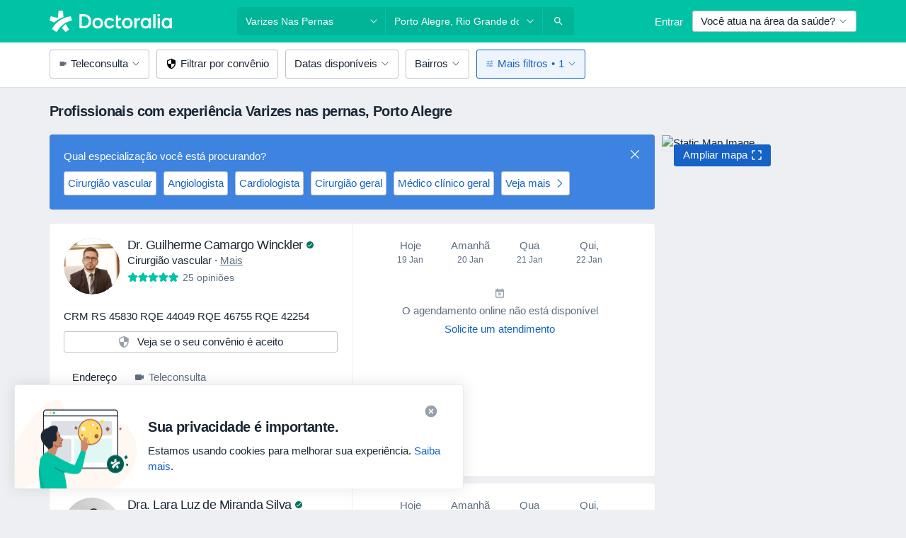

--- FILE ---
content_type: text/html; charset=UTF-8
request_url: https://www.doctoralia.com.br/doencas/varizes-nas-pernas/porto-alegre
body_size: 124017
content:

<!DOCTYPE html>
<html lang="pt" region="br" class="spaces-height-tweak">
<head>
<!--
--------------------------------
We are looking for outstanding talent! Since you are interested in our code, maybe you are also interested in becoming part of our team.
We look forward to seeing you: https://docplanner.tech/careers
--------------------------------
-->
	
			<link rel="preconnect" href="//platform.docplanner.com/"/>
		
							
		<link rel="preconnect" href="//s3-sa-east-1.amazonaws.com"/>
		<link rel="preconnect" href="//www.googletagmanager.com"/>
		<link rel="preconnect" href="//www.google-analytics.com"/>
		
			
			<link rel="preconnect" href="https://dev.visualwebsiteoptimizer.com" />
			<script type='text/javascript' id='vwoCode'>
				window._vwo_code || (function() {
					var account_id=772888,
						version=2.0,
						settings_tolerance=2000,
						hide_element='body',
						hide_element_style = 'opacity:0 !important;filter:alpha(opacity=0) !important;background:none !important',
						/* DO NOT EDIT BELOW THIS LINE */
						f=false,w=window,d=document,v=d.querySelector('#vwoCode'),cK='_vwo_'+account_id+'_settings',cc={};try{var c=JSON.parse(localStorage.getItem('_vwo_'+account_id+'_config'));cc=c&&typeof c==='object'?c:{}}catch(e){}var stT=cc.stT==='session'?w.sessionStorage:w.localStorage;code={use_existing_jquery:function(){return typeof use_existing_jquery!=='undefined'?use_existing_jquery:undefined},library_tolerance:function(){return typeof library_tolerance!=='undefined'?library_tolerance:undefined},settings_tolerance:function(){return cc.sT||settings_tolerance},hide_element_style:function(){return'{'+(cc.hES||hide_element_style)+'}'},hide_element:function(){return typeof cc.hE==='string'?cc.hE:hide_element},getVersion:function(){return version},finish:function(){if(!f){f=true;var e=d.getElementById('_vis_opt_path_hides');if(e)e.parentNode.removeChild(e)}},finished:function(){return f},load:function(e){var t=this.getSettings(),n=d.createElement('script'),i=this;if(t){n.textContent=t;d.getElementsByTagName('head')[0].appendChild(n);if(!w.VWO||VWO.caE){stT.removeItem(cK);i.load(e)}}else{n.fetchPriority='high';n.src=e;n.type='text/javascript';n.onerror=function(){_vwo_code.finish()};d.getElementsByTagName('head')[0].appendChild(n)}},getSettings:function(){try{var e=stT.getItem(cK);if(!e){return}e=JSON.parse(e);if(Date.now()>e.e){stT.removeItem(cK);return}return e.s}catch(e){return}},init:function(){if(d.URL.indexOf('__vwo_disable__')>-1)return;var e=this.settings_tolerance();w._vwo_settings_timer=setTimeout(function(){_vwo_code.finish();stT.removeItem(cK)},e);var t=d.currentScript,n=d.createElement('style'),i=this.hide_element(),r=t&&!t.async&&i?i+this.hide_element_style():'',c=d.getElementsByTagName('head')[0];n.setAttribute('id','_vis_opt_path_hides');v&&n.setAttribute('nonce',v.nonce);n.setAttribute('type','text/css');if(n.styleSheet)n.styleSheet.cssText=r;else n.appendChild(d.createTextNode(r));c.appendChild(n);this.load('https://dev.visualwebsiteoptimizer.com/j.php?a='+account_id+'&u='+encodeURIComponent(d.URL)+'&vn='+version)}};w._vwo_code=code;code.init();})();
			</script>
			
	
						<link rel="preload" href="//platform.docplanner.com/css/jade-dpuikitv3-ccf4255a.css" as="style"/>
					<link rel="preload" href="//platform.docplanner.com/css/jade-search-9dc41cc5.css" as="style"/>
		
									<link rel="preload" href="//platform.docplanner.com/js/goro-basic-30511e08.js" as="script"/>
					
				
	<meta charset="utf-8"/>
	<title>Profissionais com experiência em Varizes nas pernas em Porto Alegre - Marque uma consulta | doctoralia.com.br</title>

	
	<link rel="search" type="application/opensearchdescription+xml" title="www.doctoralia.com.br" href="https://www.doctoralia.com.br/opensearch">

			<meta name="description" content="Varizes nas pernas. Encontre os especialistas mais recomendados em Varizes nas pernas de Porto Alegre e solucione suas dúvidas perguntando aos especialistas. Você também pode marcar uma consulta online."/>
	<meta name="robots" content="index,follow"/>
	<meta property="fb:page_id" content="122601654502559"/>
	
		
				<link rel="canonical" href="https://www.doctoralia.com.br/doencas/varizes-nas-pernas/porto-alegre"/>
	
				
<meta property="og:image" content="//platform.docplanner.com/img/br/open-graph/og.png?3060678595" />
	
					
<script type="text/javascript">
	var ZLApp = {
		'APICredentials': {},

		'AppConfig': {},
		'Roles' : {
      'IS_CALL_CENTER_AGENT': false,
			'IS_ZLWORKER' : false,
			'IS_CUSTOMER_CARE' : false,
			'IS_DOCTOR': false,
			'IS_FACILITY': false		},

		'Routes' : {},

		'Storage' : {
			session: sessionStorage,
			local: localStorage
		},

		'Modules': {
			CalendarEditionPage : function() {},
			AlgoliaIndexes : {},
			MapsLoader : {}
		},

		'Experiments': {},

		'pushGAEvent': function(options) {
			$(document).ready(function() {
				// Universal Google Analytics Events

				var layerData = $.extend({
					'event': 'gaTriggerEvent',
					'gaEventCategory': options[0],
					'gaEventAction': options[1],
					'gaEventLabel': options[2],
					'gaEventInteraction': options[4]
				}, options[5]);

				dataLayer.push(layerData);
			});
		},
    'pushHSEvent': function(eventValue) {
		  if (window._hsq && _hsq.push) {
				_hsq.push(["trackEvent", eventValue]);
			}
		},
		"Routing" : {
			"generate" : function(name, object) {
				return ZLApp.NativeRouting.generate(name, object);
			}
		},
		'setStorage': function(type, key, value) {
			try {
				var storage = this.Storage[type];

				storage.setItem( key, JSON.stringify(value) );

				return true;
			} catch (exception) {
				return false;
			}
		},
		'getStorage': function(type, key) {
			try {
				var storage = this.Storage[type];

				if (storage && storage.getItem(key) !== undefined && storage.hasOwnProperty(key) === true) {
					return JSON.parse(storage.getItem(key));
				} else {
					return undefined;
				}
			} catch (exception) {
				return undefined;
			}
		},
		'clearStorage': function(type, key) {
			try {
				var storage = this.Storage[type];
				storage.removeItem( key );
				return true;
			} catch (exception) {
				return false;
			}
		},
	};

	// Object container for old stuff
	window.ZL = {};
</script>


<script type="text/javascript">
	ZLApp.CrmConfig = {
		DEFAULT_CURRENCY_CODE: 'BRL',
		DEFAULT_VAT_RATE: 2.0408,
		WITH_ZEROS: true,
		PRICE_TYPE: 'gross',
		WEBSOCKET_DOMAIN: 'ws.doctoralia.com.br',
		WEBSOCKET_TOKEN: '2c595f7e-ef38-492e-b088-73e553cf86dd',
	};
</script>




<script>
	ZLApp.Const = {
		'AJAX_ROOT_ROUTE': 'www.doctoralia.com.br',
		'ALGOLIA_API_KEY': '189da7b805744e97ef09dea8dbe7e35f',
		'ALGOLIA_APP_ID': 'docplanner',
		'ALGOLIA_PREFIX': '',
		'ALGOLIA_SUFFIX': '',
		'TESTING_NAME': '',
		'BASE_DOMAIN': 'doctoralia.com.br',
		'BOOKING_APP_BOOK_VISIT': 'efetuar-uma-marcacao',
		'BOOKING_APP_BOOK_VISIT_SLOTS': 'escolher-data',
		'BOOKING_SOURCE_ENABLED': false,
		'BREAKPOINTS': {
			'SCREEN_LG_MIN': 1200,
			'SCREEN_MD_MAX': 1199,
			'SCREEN_MD_MIN': 992,
			'SCREEN_SM_MAX': 991,
			'SCREEN_SM_MIN': 768,
			'SCREEN_XS_MAX': 767,
		},
		'RECAPTCHA_SITE_KEY': '6Lcp60oeAAAAAHwGlb9OixIoRUuQtFh4p0GCMRCg',
		'COVID_TEST_ID': '',
		'FLU_VACCINATION_ID': '',
		'CURRENCY': 'R$ 0 - 0',
		'CURRENT_COUNTRY_NAME': 'Brasil',
		'CURRENT_COUNTRY_PHONE_PREFIX': '+55',
		'CURRENT_ROUTE': 'route_search_filter_city_item_disease',
		'DOCTOR_REGISTRATION_WITHOUT_VERIFICATION': true,
		'DOMAIN': 'www.doctoralia.com.br',
		'DWH_STATISTICS_URL': 'https://dwh-statistics.doctoralia.com.br',
		'EVENT_TRACKER_URL': 'https://event-tracker.docplanner.com',
		'FACEBOOK_FANPAGE_URL': 'https://www.facebook.com/doctoralia.br/',
		'FACEBOOK_LOCALE': 'pt_BR',
		'FACILITY_URL': 'https://www.doctoralia.com.br/clinicas/__urlname__',
		'FIRST_SOCIAL_LOGIN':  false ,
		'GEOCODER_DOMAIN': 'geocoder.doctoralia.com.br',
		'GOOGLE_API_KEY': 'AIzaSyAPEkgzgNuQ7h-PLlGo4YqglJ0Ht9RIiPk',
		'GOOGLE_APP_ID': '726957026491-pgcr7kaobvmin5hedco6jv7f8qko2iui.apps.googleusercontent.com',
		'GOOGLE_ONE_TAP_REDIRECT_URL': 'https://www.doctoralia.com.br/social-connect/br_sso?_redirect=https%3A//www.doctoralia.com.br/doencas/varizes-nas-pernas/porto-alegre',
		'HAS_UNIFIED_NAVIGATION': false,
		'HUBSPOT_ECOMMERCE_CONTACT': '',
		'HUBSPOT_ID': '442271',
		'ISO_LOCALE': 'br',
		'IS_LOGGED': false,
		'IS_LOGGED_DOCTOR': false,
		'IS_LOGGED_FACILITY_MANAGER': false,
		'IS_PATIENT_APP': false,
		'IS_PHONE': false,
		'IS_STAGING': false,
		'LANGUAGE_CODE': 'pt_BR',
		'LOADER_IMAGE': '<p class="loader"><img src="//platform.docplanner.com/img/general/user-interface/loader-ready-white.gif?1799301098" alt=""/></p>',
		'LOADER_URL': "//platform.docplanner.com/img/general/user-interface/loader-ready-white.gif?1799301098",
		'LOCALE': 'br',
		'MARKETING_CONSENT_IS_INFO': true,
		'MARKETING_CONSENT_PRECHECKED': false,
		'FACILITY_MARKETING_CONSENT_PRECHECKED': false,
		'MIN_QUESTION_CHARACTERS': 50,
		'PAGE_TYPE': '/search_results_visits_new',
		'PATIENT_APP_VERSION': '',
		'PATIENT_REQUEST_BASE_URL': 'https://patient-request.doctoralia.com.br',
		'PLATFORM_LINK': '//platform.docplanner.com/',
		'POST_CODE_MASK': '99999-999',
		'PROTOCOL': 'https',
		'REFERER': '',
		'SAAS_BASE_DOMAIN': 'docplanner.doctoralia.com.br',
		'SAAS_MANAGEMENT_WIDGET_DOMAIN': 'booking-management.doctoralia.com.br',
		'SEARCH_PATH': "https:\/\/www.doctoralia.com.br\/pesquisa",
		'SITE_LANG': 'pt',
		'SITE_NAME': 'Doctoralia',
		'SSO_DOMAIN': 'l.doctoralia.com.br',
		'SSO_SOCIAL_CONNECT': 'https://www.doctoralia.com.br/social-connect/br_sso?_redirect=',
		'SSO_SOCIAL_CONNECT_REDIRECT_URL': 'https://www.doctoralia.com.br/social-connect/br_sso?_redirect=https%3A//www.doctoralia.com.br/doencas/varizes-nas-pernas/porto-alegre',
		'TERMS_URL': 'https://www.doctoralia.com.br/termos-e-condicoes',
		'TIMEZONE': '-03:00',
		'UPPERCASE_RATIO_ON_OPINIONS': 50,
		'USER_ID': null,
		'VISIT_URL': '',
		'WIDGETS_APP_URL': 'widgets.doctoralia.com.br',
		'SEARCH_APP_URL': 'https://search.doctoralia.com.br',
		'PSYCHOTHERAPIST_SPECIALIZATION_ID': "",
		'PSYCHOLOGY_SPECIALIZATION_ID': 76,
		'DOCTOR_CALENDAR_WIDGET_WITH_FILTERS_ENABLED': false,
		'USE_FULL_LIST_OF_INSURANCES_IN_CALENDAR_WIDGET': false,
	};

	ZLApp.isRoute = function(route) {
		if (Array.isArray(route)) {
			return route.indexOf(this.Const.CURRENT_ROUTE) > -1;
		}

		return this.Const.CURRENT_ROUTE === route;
	};
</script>


																																																																																																																																																																																																																					
<script>
	ZLApp.Gate = {"GATE_ADDRESS_EDITION_CUSTOM_REFUND_POLICY":true,"GATE_ADDRESS_ONLINE_CONSULTATION":true,"GATE_ADMIN_CHAT_GDPR":true,"GATE_BOOKING_INSURANCE":true,"GATE_BOOKING_DIRECT_INSURANCE":false,"GATE_SHOW_DISABLED_FACILITY_WIDGET":false,"GATE_AGENDA_NON_DOCTORS_FRONTEND_TEST":false,"GATE_CALENDAR_NOTIFICATION_FIND_OTHER_DOCTOR":true,"GATE_CHECK_YOUR_INSURANCE":true,"GATE_CONTEXTUAL_SEARCH_AT_HOMEPAGE":true,"GATE_COOKIE_CONSENT":false,"GATE_COVID_TEST_SEARCH":false,"GATE_FLU_VACCINATION_SEARCH":false,"GATE_CRM_ECOMMERCE_BLACK_FRIDAY":false,"GATE_CRM_ECOMMERCE_BOLETO":true,"GATE_CRM_ECOMMERCE_IBAN":false,"GATE_CRM_ECOMMERCE_IYZICO_ONE_TIME":false,"GATE_CRM_ECOMMERCE_PAYMENTS_TESTIMONIALS":false,"GATE_CRM_ECOMMERCE_PIX":true,"GATE_CRM_ECOMMERCE_PSE":false,"GATE_CRM_ECOMMERCE_SERVIPAG":false,"GATE_CRM_ECOMMERCE_SHOW_CPL_PRICING_DETAILS":false,"GATE_CRM_ECOMMERCE_WEBSITE":true,"GATE_CRM_ECOMMERCE_WEB_PAY":false,"GATE_CRM_ECOMMERCE_HIDE_PACKAGING_LANDING_CONTACT_FORM":false,"GATE_CRM_ECOMMERCE_TERMS_DETAILS":false,"GATE_CRM_IYZICO":false,"GATE_CRM_PAYU":false,"GATE_CRM_USE_SCA_AUTHENTICATION_FLOW":false,"GATE_CRM_USE_SCA_AUTHENTICATION_FLOW_SELECTIVE_BINS":false,"GATE_CRM_REFERRAL_PROGRAM_URL_REDESIGN":false,"GATE_DIRECT_INSURANCES":false,"GATE_DOCTOR_CALENDAR_FILTERS":true,"GATE_DOCTOR_LICENSE_NUMBER":true,"GATE_DOCTOR_PROFILE_TOP_BANNER_TOUCHPOINT":true,"GATE_DOCTOR_REGISTRATION_EMAIL_CONFIRMATION":false,"GATE_DOCTOR_STATISTICS_VIDEO":true,"GATE_OPENING_HOURS":false,"GATE_ECOMMERCE_PREMIUM_LANDING_MODAL":true,"GATE_ECOMMERCE_PREMIUM_LANDING_MODAL_MARKETING":false,"GATE_ECOMMERCE_PRICING_WEBSITE_ON_DEFAULT":false,"GATE_ECOMMERCE_WEBSITE_TOGGLE_ADDITIONAL_TEXT":false,"GATE_ECOMMERCE_THANK_YOU_PAGE_NEW_ONBOARDING_WIZARD":true,"GATE_ECOMMERCE_UNPAID_INVOICES_MODAL":true,"GATE_PRELOAD_GTM":false,"GATE_ENABLE_LICENSE_NUMBER_VERIFICATION":true,"GATE_FACILITY_CALENDAR_SERVICE_STEP":true,"GATE_FACILITY_CALENDAR_SORT_BY_NAME":true,"GATE_FACILITY_PROFILE_TOP_BANNER_TOUCHPOINT":true,"GATE_FACILITY_REGISTRATION":true,"GATE_FACILITY_REGISTRATION_EMAIL_CONFIRMATION":true,"GATE_FACILITY_SERVICES_TABLE":true,"GATE_REFACTORED_FACILITY_ITEM_ABOUT":false,"GATE_FIND_ANOTHER_SPECIALIST_WHEN_NO_AVAILABILITY":false,"GATE_GDPR_MARKETING_CONSENT_MANDATORY":false,"GATE_GDPR_REGISTRATION_INFORMATION":false,"GATE_GENERAL_MARKETING_AGREEMENT":true,"GATE_GOOGLE_ONE_TAP_LOGIN":false,"GATE_HIDE_NEARBY_DOCTORS_ON_NON_COMMERCIAL_PROFILE":false,"GATE_HIDE_PRICES_FOR_PATIENTS_WITH_INSURANCE":true,"GATE_HOMEPAGE_PATIENT_APP_BANNER":true,"GATE_HUBSPOT":true,"GATE_INSURANCE_PLANS":true,"GATE_LOCATION_DETAILS":true,"GATE_MODERATION_DOCTOR_ITEM_REQUIRED":false,"GATE_MODERATION_DOCTOR_ITEM_SPECIALIZATION":false,"GATE_MODERATION_DOCTOR_SPECIALIZATION":true,"GATE_MODERATION_EDIT_OPINION_BY_MODERATOR":true,"GATE_MODERATION_OPINION_TRUST_SCORE_DISPLAY":true,"GATE_MODERATION_AUTOMODERATOR_PARAMS_BUTTON_DISPLAY":true,"GATE_MODERATION_PANEL_DOCTOR_NEW_BY_SELF":false,"GATE_MODERATION_SPECIALIZATION_DOCUMENT_VERIFICATION":true,"GATE_NEW_SEARCH_DISTRICT_FILTERS":true,"GATE_NEW_SEARCH_FORCE_DOCTORS_ON_LANDING_PAGES":false,"GATE_NEW_SEARCH_ONLINE_CONSULTATION_BANNER":true,"GATE_NEW_SEARCH_PATIENT_APP_BANNER":true,"GATE_ONLINE_CONSULTATION_CALENDAR_PAYMENT_TIP":true,"GATE_ONLINE_LANDING_REAL_TESTIMONIALS":true,"GATE_OPINIONS_NEW_FLOW_SAMPLE_OPINIONS":false,"GATE_OPINIONS_NEW_FLOW_REQUIRE_LOGIN_JUST_BEFORE_SUBMIT":false,"GATE_OPINION_SIGNATURE_HIDE":false,"GATE_OPINION_SORTING_SHOW":false,"GATE_PB_DECIMAL_PART_IN_PRICES":true,"GATE_ENABLE_ALL_PATIENT_APP_BANNER":true,"GATE_ENABLE_BROWSER_CHAT_PATIENT_APP_BANNER":true,"GATE_QA_PATIENT_APP_BANNER":false,"GATE_USE_NEW_MESSENGER_APP":true,"GATE_CHAT_ENABLE_NEW_ON_LOAD_BANNER":true,"GATE_CHAT_ENABLE_NEW_ON_LOAD_CONFIRMATION_BANNER":true,"GATE_DEEPLINK_SEND_DIRECT_REGISTRATION_TRACKING":true,"GATE_DLP_VWO_EXPERIMENT_ENABLED":false,"GATE_ENABLE_DLP_SURVEY":false,"GATE_Q_AND_A":true,"GATE_Q_AND_A_ALLOW_PRIVATE_QUESTIONS":false,"GATE_Q_AND_A_ANSWER_MODERATION":false,"GATE_Q_AND_A_PRIVATE_QUESTIONS_PANEL_VUE":false,"GATE_RECURRING_CREDIT_CARD_PAYMENT":true,"GATE_SAVE_DOCTOR_PROFILE":true,"GATE_SAVE_DOCTOR_PROFILE_NON_LOGGED":true,"GATE_SENTRY_JS":true,"GATE_DATADOG_RUM_JS":true,"GATE_SENTRY_PERFORMANCE_TRACING":true,"GATE_SEO_ENABLE_NEW_DOCTOR_HOMEPAGE_SECTION":true,"GATE_SHOW_ADDRESS_FACILITY_WARNING":true,"GATE_SHOW_DOCTOR_PROFILE_EDITION_DESCRIPTION":true,"GATE_HIDE_REQUEST_SERVICES":false,"GATE_SHOW_GDPR_CHECKBOX":false,"GATE_SHOW_PHONE_ON_NON_COMMERCIAL_DOCTORS":false,"GATE_SLOT_RELEASED":false,"GATE_STRONG_PASSWORD_VALIDATOR":true,"GATE_TIMEZONE_ONLINE_CONSULTATION":true,"GATE_TURKISH_LAW_COMPLIANCE":false,"GATE_USER_REGISTRATION_EMAIL_CONFIRMATION":true,"GATE_VUE_LOCATION_AUTOCOMPLETE_LOGS":false,"GATE_VUE_WIDGETS":true,"GATE_WEBSOCKETS":true,"GATE_MODERATION_SPECIALIZATION_DOCUMENT_VERIFICATION_SENT_EMAIL":false,"GATE_TEST_ACCOUNTS_DASHBOARD_FACILITY_ACCOUNTS_TOGGLE":true,"GATE_OPINION_ACTIVATION_AND_EMAIL_VERIFICATION_VIA_EMAIL":false,"GATE_RECAPTCHA_ENTERPRISE_OPINIONS_FLOW":true,"GATE_OPINIONS_REMOVE_OTHER_FROM_LOCATION_DROPDOWN":false,"GATE_ECOMMERCE_USE_IFRAME":false,"GATE_DOCTOR_REGISTRATION_MODERATION_PANEL":true,"GATE_CRM_FIRST_CLASS_ECOMMERCE_PROMOTION":false,"GATE_OPINIONS_FOR_FACILITIES":false,"GATE_UNSUBSCRIBE_SMS_FOOTER":true,"GATE_OPINIONS_FACILITY_DOCTOR_DROPDOWN":false,"GATE_OPINIONS_FACILITY_ADDRESSES_DROPDOWN":false,"GATE_PATIENT_REQUEST_BUTTON":false,"GATE_ENABLE_PATIENT_REQUEST_WEBVIEW":false,"GATE_USE_NEW_PATIENT_REQUEST_PAGE":false,"GATE_PATIENT_REQUEST_VERIFICATION_STEP":false,"GATE_DOCTOR_OUT_OF_OFFICE":false,"GATE_GET_DOCTOR_CERTIFICATE":true,"GATE_CRM_ECOMMERCE_PACKAGING_LANDING":true,"GATE_CRM_ECOMMERCE_PACKAGING_LANDING_HIDE_ICONS":false,"GATE_CRM_ECOMMERCE_CUSTOMER_SUPPORT_SECTION":true,"GATE_REQUEST_PROFILE_CHANGES_WITH_TEXT_BOX":false,"GATE_FETCH_CUSTOMER_DATA_BY_TAX_NUMBER":false,"GATE_ECOMMERCE_ACCEPT_COMPANY_GMB":false,"GATE_CRM_CUSTOMER_TAX_NUMBER_NOT_REQUIRED":false,"GATE_BULK_OBJECT_VERIFICATION":true,"GATE_USER_TOOL_V2":true,"GATE_BANNER_REDIRECT_TO_LISTING":false,"GATE_SHOULD_CHECK_BOOKABLE_SERVICES_ON_FACILITY_PROFILE":true,"GATE_SHOULD_CHECK_BOOKABLE_DOCTORS_ON_FACILITY_PROFILE":true,"GATE_NEW_SEARCH_HIDE_DOCTOR_SERVICES":false,"GATE_SHOW_PRICE_INCREASE_MODAL":false,"GATE_OPINIONS_ABUSE_REPORT_VIA_EMAIL_POSSIBLE":false,"GATE_TRUST_BANNER_CERTIFICATES_PL":false,"GATE_USE_TEST_COOKIEPRO":false,"GATE_CHAT_SEND_HEALTH_PROFILE_BUTTON":false,"GATE_DOCTOR_SPECIALIZATION_IN_PROGRESS":false,"GATE_PATIENT_APP_EVENT_INTERCEPTOR":true,"GATE_DP_SPACES_HEADER":true,"GATE_CRM_ECOMMERCE_PACKAGING_LANDING_FUTURE_PRICINGS":false,"GATE_DE_SEARCH_FILTER_SLOTS_BY_INSURANCE_PROVIDER":false,"GATE_ENABLE_EFR_DEEPLINK_PARAM":true,"GATE_ENABLE_UNLEASH_FOR_DLP":true,"GATE_ENABLE_UNLEASH_CACHING_FOR_DLP":false,"GATE_VISIBILITY_SPACE_PROMO_MATERIALS_PAGE":true,"GATE_FACILITY_PROFILE_PRICE_RANGES":true,"GATE_VISIBILITY_SPACE_FIRST_CLASS_PAGE":true,"GATE_FACILITY_PROFILE_GROUP_SERVICES_BY_DESCRIPTION":true,"GATE_OPINION_VERIFIED_BY_PAYMENT":true,"GATE_OPINION_MERGED_VERIFICATION_BADGES_FRONTEND":true,"GATE_NEW_DOCTOR_REGISTRATION_FLOW":true,"GATE_PRE_REGISTER_STEP":true,"GATE_DOCTOR_WELCOME_MODAL":true,"GATE_Q_AND_A_PATIENT_PANEL_SHOW_ALL":true,"GATE_SEARCH_MED24_BANNER":false,"GATE_DOCTOR_DASHBOARD":true,"GATE_NEW_SERVICES_SECTION_WITH_CUSTOM_NAMES":true,"GATE_SAAS_FOR_FREEMIUM":true,"GATE_FIRST_CLASS_LANDING_PAGE_MODALITIES":false,"GATE_CALENDAR_REQUEST_PHONE_NUMBER":true,"GATE_SHOW_ASK_FOR_CALENDAR_MODAL":true,"GATE_GOOGLE_ONE_TAP_LOGIN_MOVED_FROM_GTM":true,"GATE_SHOW_STATISTICS_ICON":true,"GATE_DOCTOR_DASHBOARD_CALENDAR_REQUESTS":true,"GATE_ENABLE_SAAS_INSURANCE_CONFIGURATION":true,"GATE_SHOW_NEAR_ME":true,"GATE_OOPS_WIDGET":true,"GATE_FACILITY_PROFILE_MERGE_SERVICES_FOR_MULTIPLE_SPECS":true,"GATE_CRM_SHOW_ECOMMERCE_SECURE_PAYMENT_TEXT":true,"GATE_DOCTOR_PROFILE_EDITION_GENDER_ALLOW_OTHER":true,"GATE_ENABLE_ADDITIONAL_ONLINE_RESULTS_EXPERIMENT":false,"GATE_ENABLE_RADIUS_SEARCH_RESULTS_EXTENSION":true,"GATE_CRM_SHOW_ECOMMERCE_NOA_TERMS_2":false,"GATE_PHARMACIES_SEARCH":false,"GATE_SEARCH_ASSISTANT_EXPERIMENT_AUTO_SHOW":false,"GATE_SEARCH_ASSISTANT_BANNER_EXPERIMENT":true,"GATE_SEARCH_ASSISTANT_EXPERIMENT_SA_FROM_AUTOCOMPLETE":true,"GATE_VISIBILITY_EXPERIMENT":true,"GATE_BOOKING_PUBLIC_INSURANCE_FLOW_FRONTEND":false,"GATE_SEARCH_INSURANCE_LISTINGS_FILTER_PROCESSING":false,"GATE_MARKETPLACE_PAYMENTS_BNPL_RESCHEDULES":false,"GATE_VISIBILITY_ADDRESS_EDITOR_VALIDATION_DOCTOR":true,"GATE_VISIBILITY_ADDRESS_EDITOR_VALIDATION_FACILITY":true,"GATE_DOCTOR_NEW_MODERATION_NEW_ENDPOINT":true,"GATE_PB_INSURANCES_AVAILABILITY_SEARCH":false,"GATE_VISIBILITY_SA_HIDE_LIVE_LOCATION_QUESTION":true,"GATE_PB_AB_TEST_AVAILABILITY_CALENDAR":false,"GATE_CRM_NOA_PROMO_BLACK_FRIDAY":false,"GATE_CRM_NOA_PROMO_BLACK_FRIDAY_PRICE_INFO":false,"GATE_DOCTOR_REGISTRATION_LICENSE_REQUIRED_BY_SPECIALIZATION":false,"GATE_SUPPORT_DOCUMENT_UPLOAD_WITH_LICENSE_NUMBER":true,"GATE_ADDRESS_EDITOR_STREET_NUMBER_NOT_MANDATORY":false,"GATE_VISIBILITY_FC_PAGE_BLACK_FRIDAY_PROMO":false,"GATE_KEEP_DOCTOR_LICENSE_NUMBER_HIDDEN_IN_PROFILE":false,"GATE_DOCTOR_REGISTRATION_LICENSE_NUMBER_PAGE":false,"GATE_DOCTOR_REGISTRATION_VALUE_PROPOSITION_ASIDE":true,"GATE_ADDRESS_EDITOR_ZIP_CODE_NOT_MANDATORY":false};

	ZLApp.isGranted = function(gate) {
		return this.Gate[gate];
	};
</script>


	<script>
		ZLApp.Lang = {
						"@Disease": "doen\u00e7a",
			"@List": "lista",
			"@Map": "mapa",
			"abandoned_cart_button": "Confirme a data",
			"abandoned_cart_description": "Continue agendando sua consulta. Leva menos de 2 minutos!",
			"abandoned_cart_header": "A sua visita ainda n\u00e3o foi confirmada",
			"add": "Adicionar",
			"add_patient": "Adicionar paciente",
			"address": "Endere\u00e7o",
			"addresses_with_no_online_booking": "Consult\u00f3rios sem agendamento (%{count})",
			"advance_schedule_calendar_address": "Endere\u00e7o",
			"agenda_visit_manage_cancel_visit_modal": "O seu agendamento foi cancelado.",
			"agenda_visit_manage_confirm_visit_modal": "Obrigado! Por favor chegue a horas.",
			"are_you_sure": "Tem a certeza?",
			"autocomplete_disease": "doen\u00e7a",
			"autocomplete_loading": "Estamos buscando os resultados",
			"autocomplete_search_empty": "O que voc\u00ea est\u00e1 procurando?",
			"autocomplete_search_prefix": "Pesquisar",
			"autocomplete_specialization": "Especialidade",
			"booking_sms_conf_after_resend_hint": "Foi enviada outra mensagem. Desta vez deve chegar em menos de 2 minutos.",
			"brand_doctors": "Especialistas",
			"calendar_placeholder_title": "Agendar pela Doctoralia",
			"call": "Contato",
			"cancel": "Cancelar",
			"changes_sent_to_moderation": "As altera\u00e7\u00f5es foram enviadas aos nossos moderadores. O conte\u00fado antes da altera\u00e7\u00e3o n\u00e3o estar\u00e1 vis\u00edvel at\u00e9 que o processo de modera\u00e7\u00e3o esteja conclu\u00eddo.",
			"chat_error_message": "Por favor, atualize a p\u00e1gina para ver as mensagens mais recentes.",
			"check_other_calendars": "Mostrar endere\u00e7os com calend\u00e1rio",
			"clinics_autocomplete": "Clinica",
			"close": "Fechar",
			"comment_should_not_capitalize": "Os coment\u00e1rios n\u00e3o devem ser escritos em letras mai\u00fasculas.",
			"comment_to_short": "A sua opini\u00e3o dever\u00e1 ter pelo menos %minCharacters% carateres. Neste momento tem apenas %currentCount% carateres.",
			"common_refresh": "Atualizar",
			"components.question.doctor.book": "Agendar uma visita",
			"confirm_when_slot_remove": "Pretende mesmo eliminar este intervalo de tempo?",
			"congratulations_reminders_set": "Parab\u00e9ns. O lembrete foi definido.",
			"currency_suffix": "R$ %{currency_code}",
			"disable": "desativar",
			"doctor_all_addresses": "Consult\u00f3rios (%{count})",
			"doctor_all_addresses_one": "Consult\u00f3rio",
			"doctor_autocomplete": "Especialista",
			"doctor_edition_facility_type_header": "Tipo de endere\u00e7o",
			"doctor_edition_online_office_name": "Nome do consult\u00f3rio online",
			"doctor_opinions_show_opinions": "Mostrar opini\u00f5es",
			"doctor_profile_add_opinion": "Postar opini\u00e3o",
			"doctor_service": "Servi\u00e7o",
			"doctor_verificated_successfully": "Este m\u00e9dico foi verificado",
			"doctor_with_calendar": "Sem consultas",
			"edit": "Editar",
			"edit_visit_patient": "Editar paciente",
			"enable": "ativar",
			"errorTryLater": "Ocorreu um erro. Tente de novo mais tarde",
			"error_while_uploading_photos": "O nosso servidor est\u00e1 a ter problemas para processar as suas fotografias. Por favor, tente reduzir o tamanho das mesmas ou carregue-as uma por uma.",
			"expand_map": "Ampliar mapa",
			"facility": "Cl\u00ednicas e hospitais",
			"facility_listing_context_alert": "Alterar a especialidade, o endere\u00e7o ou o especialista pode causar a indisponibilidade do servi\u00e7o e fazer com que o plano de sa\u00fade que voc\u00ea selecionou n\u00e3o se aplique mais aos resultados.",
			"facility_name_plaxeholder": "Ex.: Hospital das Cl\u00ednicas",
			"fieldNotEmpty": "O campo n\u00e3o pode estar vazio",
			"filter_info_box": "Utilize os filtros para encontrar os especialistas e centros m\u00e9dicos de sua prefer\u00eancia.",
			"finish": "Termine",
			"forward": "Continue",
			"from": "Desde",
			"generic-book-appointment": "Agendar consulta",
			"google_calendar_cancel_sync_text": "Tem a certeza de que quer cancelar a sincroniza\u00e7\u00e3o?",
			"import_address_name": "Nome do consult\u00f3rio",
			"incorrect_date": "Data incorrecta!",
			"insurance_box_title": "Procurando por um profissional com um conv\u00eanio m\u00e9dico espec\u00edfico? Confira nossas op\u00e7\u00f5es",
			"internal_number_warning": "Depois de iniciada a liga\u00e7\u00e3o, por favor, insira o seguinte n\u00famero interno: ",
			"less": "menos",
			"license_verification_doctor_profile_modal_body": "Perfil sob verifica\u00e7\u00e3o da Doctoralia. As informa\u00e7\u00f5es publicadas neste perfil foram geradas exclusivamente pelo usu\u00e1rio, e n\u00e3o foram apuradas ainda pela Doctoralia, at\u00e9 a verifica\u00e7\u00e3o deste perfil, sugerimos que confirme a veracidade junto ao conselho da especialidade correspondente, ex.: CFM, CFP, CFO.",
			"license_verification_doctor_profile_modal_title": "Status de verifica\u00e7\u00e3o do perfil",
			"license_verification_doctor_profile_title": "Doctoralia est\u00e1 em processo de verifica\u00e7\u00e3o deste perfil",
			"link_doctor_to_clinic.choose_clinic.placeholder": "Digite o nome do centro m\u00e9dico para encontr\u00e1-lo",
			"link_doctor_to_clinic.choose_clinic.title": "Selecione o centro m\u00e9dico onde voc\u00ea atende (lembrando que ao selecionar uma cl\u00ednica, os pacientes pertencer\u00e3o \u00e0 cl\u00ednica)",
			"loadingWait": "Carregando...por favor, aguarde! ",
			"map": "mapa",
			"map_empty_state_CTA": "Mova o mapa ou amplie-o para encontrar mais resultados",
			"map_empty_state_copy_generic": "N\u00e3o h\u00e1 especialistas nesta regi\u00e3o",
			"map_empty_state_copy_spec": "N\u00e3o h\u00e1 %dentista% aqui",
			"map_search": "Procurar nesta \u00e1rea",
			"map_test_modal_CTA": "Retornar \u00e0 lista de especialistas",
			"map_test_modal_text": "Estamos trabalhando em um novo mapa. Novidades em breve.",
			"map_test_modal_text_headline": "Em constru\u00e7\u00e3o.",
			"mobile_sign_as": "Assinar como",
			"mobile_specialization": "Especializa\u00e7\u00e3o",
			"mobile_visit_try_again": "Tentar de novo",
			"more": "mais",
			"move_visit": "Reagendar uma consulta",
			"no": "N\u00e3o",
			"no_calendar_in_your_location": "Sem calend\u00e1rio neste endere\u00e7o.",
			"no_open_slots": "N\u00e3o oferece o agendamento online",
			"no_results_for": "N\u00e3o h\u00e1 resultados de pesquisa para",
			"no_slots_facility_cta": "Mostrar perfil",
			"no_slots_facility_info": "Nenhum profissional neste centro m\u00e9dico tem consultas dispon\u00edveis",
			"online_consultation_doc_card_label": "Oferece teleconsulta",
			"pagination_next": "Pr\u00f3ximo",
			"pagination_previous": "Anterior",
			"panel_delete-me-modal_no": "Manter conta",
			"panel_delete-me-modal_yes": "Excluir conta",
			"patient_visit_cancel_modal_confirm": "Tem certeza que quer cancelar este atendimento? Caso tenha pago antecipadamente e estiver cancelando com menos de 24h de anteced\u00eancia, voc\u00ea n\u00e3o ter\u00e1 direito ao reembolso.",
			"patients_marketing_consent_modal_cta_no": "N\u00e3o desejo receber",
			"patients_marketing_consent_modal_cta_yes": "Quero receber as atualiza\u00e7\u00f5es da Doctoralia",
			"patients_marketing_consent_modal_desc": "Receba em primeira m\u00e3o as informa\u00e7\u00f5es sobre novos recursos e servi\u00e7os dispon\u00edveis para voc\u00ea! Aproveite a Doctoralia ao m\u00e1ximo para cuidar da sua sa\u00fade e da sa\u00fade de seus entes queridos.",
			"patients_marketing_consent_modal_legal_txt": "Para enviar as atualiza\u00e7\u00f5es da Doctoralia, precisaremos do seu consentimento. Voc\u00ea poder\u00e1 alterar suas prefer\u00eancias quando quiser.",
			"patients_marketing_consent_modal_legal_txt_learn_more": "Saiba mais em nossa Pol\u00edtica de Privacidade",
			"patients_marketing_consent_modal_legal_txt_tooltip": "Precisamos de seu consentimento para te oferecer a melhor experi\u00eancia na Doctoralia. <a href=\"https:\/\/www.doctoralia.com.br\/privacidade\">Voc\u00ea poder\u00e1 alterar suas prefer\u00eancias sempre que quiser.<\/a>",
			"patients_marketing_consent_modal_title": "N\u00e3o perca nenhuma atualiza\u00e7\u00e3o importante!",
			"price_from": "A partir de %price%",
			"provide_visit_location": "O local de visita \u00e9 necess\u00e1rio",
			"qna_question_delete_confirm": "Tem a certeza que pretende eliminar esta quest\u00e3o?",
			"rate_error": "Para adicionar a sua opini\u00e3o, tem de escolher uma avalia\u00e7\u00e3o",
			"registration.facility.user_position.doctor": "Especialista",
			"reminder_removed": "O lembrete foi eliminado",
			"remove_slot_error_message": "N\u00e3o nos foi poss\u00edvel eliminar hor\u00e1rio",
			"removing": "A retirar",
			"reset_filters": "Restabelecer",
			"saving": "Gravando...",
			"search_all_filters": "Todos os filtros",
			"search_calendar_missing": "Nenhum calend\u00e1rio dispon\u00edvel!",
			"search_doctors": "Procurar especialistas",
			"search_error_no_location": "N\u00e3o \u00e9 poss\u00edvel determinar a localiza\u00e7\u00e3o do utilizador",
			"search_filter_calendar": "Agendar na Doctoralia",
			"search_filter_calendar_description": "Mostre apenas especialistas com quem voc\u00ea pode agendar uma consulta na Doctoralia",
			"search_filter_clinics": "Cl\u00ednicas",
			"search_filter_dates_per_date": "Data da consulta",
			"search_filter_diseases": "Doen\u00e7as",
			"search_filter_districts": "Bairros",
			"search_filter_doctors": "Doutores",
			"search_filter_doctors_clinics": "Doutores e cl\u00ednicas",
			"search_filter_entity_type": "Mostrar perfis de",
			"search_filter_insurances": "Planos de Sa\u00fade",
			"search_filter_kids_friendly": "Aceita crian\u00e7as",
			"search_filter_kids_friendly_description": "Especialistas que atendem crian\u00e7as",
			"search_filter_payment_methods": "M\u00e9todo de pagamento",
			"search_filter_services": "Servi\u00e7os",
			"search_filter_specializations": "Especialidades",
			"search_in_doctors": "Procurar \"%{QUERY}\" em especialistas",
			"search_in_facilities": "Procurar \"%{QUERY}\" em cl\u00ednicas m\u00e9dicas",
			"search_see_profile": "Veja o perfil",
			"search_sort_by": "Ordenar por",
			"search_sorter": "Ordenar por",
			"search_sorter_availability": "Consulta mais pr\u00f3xima dispon\u00edvel",
			"search_sorter_factor_based": "Sugest\u00f5es",
			"search_sorter_rating": "Melhor opini\u00e3o",
			"search_sorter_recommended": "recomendado",
			"search_whole_website": "Procure \"%phrase%\" em servi\u00e7o completo",
			"selectService": "Selecione um servi\u00e7o",
			"selectSpecialization": "Selecione a especialidade",
			"select_choose": "---- escolha ----",
			"selected": "Selecionado",
			"send_opinion": "Envie opini\u00f5es",
			"services_and_prices_no_price": "Pre\u00e7o n\u00e3o dispon\u00edvel",
			"set_visit_button": "Agendar consulta",
			"show_all_cities": "Veja mais",
			"show_more": "Veja mais",
			"show_phone": "Mostrar n\u00famero",
			"show_yesterday": "Mostrar ontem",
			"super_doctor_mail_CTA_see_all_opinions": "Ver todas as opini\u00f5es",
			"terms_of_visits_addition": "Adicionar datas de consultas",
			"toast_remove_slot_title": "Prazo removido!",
			"toast_undo_remove_slot_title": "Prazo restaurado!",
			"unexpected_error": "Houve um erro inesperado!",
			"unsaved_changes": "Existem algumas mudan\u00e7as n\u00e3o salvadas. Quer ficar nesta p\u00e1gina para poder guard\u00e1-las?",
			"validation.email": "Forne\u00e7a um endere\u00e7o de email v\u00e1lido",
			"validation.maxLength": "Neste campo s\u00e3o permitidos at\u00e9 %{max} caracteres.",
			"validation.minLength": "Este valor \u00e9 muito curto. Deveria ter %{min} caracteres ou mais.",
			"validation.required": "Este campo \u00e9 necess\u00e1rio",
			"validator_email": "Forne\u00e7a um endere\u00e7o de email v\u00e1lido",
			"validator_required": "Este campo \u00e9 necess\u00e1rio",
			"visit_details_saving_progress": "Guardando...",
			"visit_details_visit_cancelled": "Agendamento cancelado",
			"visit_out_of_schedule": "Consulta fora do hor\u00e1rio",
			"visit_report_select_all": "Selecionar tudo",
			"visit_select_date": "Escolher data da consulta",
			"wait_a_moment": "Aguarde um momento...",
			"warning": "Suggestion",
			"we_are_checking_your_localization": "Estamos \u00e0 procura da sua localiza\u00e7\u00e3o...",
			"widget_default_specialist": "especialista",
			"widget_show_reviews": "Mostrar opini\u00f5es",
			"yes": "Sim",
			"you_have_x_custom_calendar_configs": "voc\u00ea tem $quantidade de semanas com hor\u00e1rio alterado",
			"you_need_characters": "Escreva mais %{currentCount} caracteres.",
			"your_account_demo_1": "Veja como funciona a nova lista de visitas",
			"your_account_demo_2": "Pode escolher uma data de um calend\u00e1rio em vez de percorrer",
			"your_account_demo_3": "Pode marcar uma consulta ao clicar em 1 bot\u00e3o",
			"your_account_demo_4": "Pode escolher uma lista para um endere\u00e7o dado",
			"your_account_demo_5": "Pode editar visitas anteriormente marcadas por si",
			"your_account_demo_6": "Clique na posi\u00e7\u00e3o da lista para mostrar informa\u00e7\u00f5es detalhadas",
	
			'all_specs': 'Todas\u0020as\u0020especialidades',
			'banner_promote_app_cta_2': 'Ir\u0020para\u0020o\u0020aplicativo',
			'banner_promote_app_text_1': 'Baixe\u0020nosso\u0020aplicativo\u0020e\u0020viva\u0020a\u0020melhor\u0020experi\u00EAncia\u0020ao\u0020cuidar\u0020de\u0020sua\u0020sa\u00FAde\u0021',
			'call_center_info_placeholder_transport': 'ex.\u003A\u0020\u0022Entrada\u0020no\u0020edif\u00EDcio\u0020pela\u0020lateral,\u0020no\u0020lado\u0020oposto\u0020ao\u0020centro\u0020comercial.\u0020Voc\u00EA\u0020consegue\u0020chegar\u0020l\u00E1\u0020utilizando\u0020a\u0020linha\u0020verde\u0020do\u0020metr\u00F4...\u0022',
			'directions_parking': 'Descri\u00E7\u00E3o\u0020da\u0020localiza\u00E7\u00E3o',
			'docplanner_payments_action_required': 'Pagamentos\u0020\u002D\u0020A\u00E7\u00E3o\u0020necess\u00E1ria',
			'docplanner_payments_action_required_tip1': 'Voc\u00EA\u0020deve\u0020atualizar\u0020sua\u0020conta.',
			'docplanner_payments_action_required_tip2': 'Acesse\u0020o\u0020site\u0020do\u0020nosso\u0020parceiro\u0020de\u0020pagamentos\u0020e\u0020para\u0020completar\u0020as\u0020informa\u00E7\u00F5es\u0020necess\u00E1rias.',
			'docplanner_payments_action_required_update_button': 'Acessar\u0020',
			'doctor_edition_remote_instructions_header': 'Como\u0020conectar\u002Dse\u0020a\u0020uma\u0020consulta',
			'doctor_edition_remote_instructions_placeholder': 'Digitar\u0020instru\u00E7\u00F5es\u0020aqui',
			'doctor_edition_remote_instructions_tip': 'Todas\u0020as\u0020informa\u00E7\u00F5es\u0020que\u0020voc\u00EA\u0020fornecer,\u0020como\u0020n\u00FAmero\u0020de\u0020telefone\u0020ou\u0020e\u002Dmail,\u0020ser\u00E3o\u0020vis\u00EDveis\u0020para\u0020os\u0020pacientes\u0020somente\u0020depois\u0020que\u0020uma\u0020consulta\u0020for\u0020agendada.',
			'doctor_panel_address_details': '\u0020Informa\u00E7\u00F5es\u0020complementares\u0020fornecidas\u0020aos\u0020pacientes\u0020que\u0020est\u00E3o\u0020com\u0020consulta\u0020marcada\u0020para\u0020facilitar\u0020o\u0020acesso\u0020ao\u0020seu\u0020endere\u00E7o.\u0020Por\u0020exemplo\u003A\u0020acesso\u0020ao\u0020edif\u00EDcio,\u0020como\u0020chegar\u0020em\u0020transporte\u0020p\u00FAblico,\u0020etc.',
			'has_unpaid_invoices_btn': 'Escolher\u0020m\u00E9todo\u0020de\u0020pagamento',
			'has_unpaid_invoices_content': 'Voc\u00EA\u0020pode\u0020realizar\u0020o\u0020pagamento\u0020online\u0020ou\u0020atrav\u00E9s\u0020de\u0020transfer\u00EAncia\u0020banc\u00E1ria.',
			'has_unpaid_invoices_title': 'Existe\u0020uma\u0020fatura\u0020pendente\u0020de\u0020pagamento\u0020na\u0020sua\u0020conta.',
			'marketplace_account_rejected_account_apology_information': 'Nos\u0020desculpamos\u0020pela\u0020inconveni\u00EAncia\u0020e\u0020agradecemos\u0020pela\u0020sua\u0020paci\u00EAncia.',
			'marketplace_account_rejected_account_header': 'Sua\u0020conta\u0020Doctoralia\u0020Pagamentos\u0020foi\u0020temporariamente\u0020suspensa',
			'marketplace_account_rejected_account_header_description': 'Seus\u0020pagamentos\u0020online\u0020est\u00E3o\u0020temporariamente\u0020suspensos\u0020pelo\u0020nosso\u0020provedor\u0020de\u0020pagamentos.',
			'marketplace_account_rejected_account_work_in_progress': 'Estamos\u0020trabalhando\u0020para\u0020que\u0020volte\u0020a\u0020funcionar\u0020normalmente.',
			'pricing-terms-modal-unilateral-changed-of-plan-title': 'pricing\u002Dterms\u002Dmodal\u002Dunilateral\u002Dchanged\u002Dof\u002Dplan\u002Dtitle',
			'pricing-terms-modal-unilateral-changed-of-plan-descr': 'pricing\u002Dterms\u002Dmodal\u002Dunilateral\u002Dchanged\u002Dof\u002Dplan\u002Ddescr',
			'pricing-terms-modal-unilateral-changed-of-plan-cta': 'pricing\u002Dterms\u002Dmodal\u002Dunilateral\u002Dchanged\u002Dof\u002Dplan\u002Dcta',
			'address_editor_select_street_from_the_list': 'Selecione\u0020a\u0020rua\u0020na\u0020lista',
			'address_editor_select_city_from_the_list': 'Selecione\u0020a\u0020cidade\u0020na\u0020lista',
			'address_editor_street_number_missing': 'Selecione\u0020um\u0020endere\u00E7o\u003A\u0020rua\u0020e\u0020n\u00FAmero\u0020',
			'address_editor_invalid_street_address': 'Este\u0020endere\u00E7o\u0020n\u00E3o\u0020existe.\u0020Selecione\u0020um\u0020endere\u00E7o\u0020v\u00E1lido\u0020a\u0020partir\u0020das\u0020sugest\u00F5es.',
			'month': {
				'0': 'Janeiro',
				'1': 'Fevereiro',
				'2': 'Mar\u00E7o',
				'3': 'Abril',
				'4': 'Maio',
				'5': 'Junho',
				'6': 'Julho',
				'7': 'Agosto',
				'8': 'Setembro',
				'9': 'Outubro',
				'10': 'Novembro',
				'11': 'Dezembro',
			},
			'monthShort': {
				'0': 'Jan',
				'1': 'Fev',
				'2': 'Mar',
				'3': 'Abr',
				'4': 'Mai',
				'5': 'Jun',
				'6': 'Jul',
				'7': 'Ago',
				'8': 'Set',
				'9': 'Out',
				'10': 'Nov',
				'11': 'Dez',
			},
			'month.0': 'Janeiro',
			'month.1': 'Fevereiro',
			'month.2': 'Mar\u00E7o',
			'month.3': 'Abril',
			'month.4': 'Maio',
			'month.5': 'Junho',
			'month.6': 'Julho',
			'month.7': 'Agosto',
			'month.8': 'Setembro',
			'month.9': 'Outubro',
			'month.10': 'Novembro',
			'month.11': 'Dezembro',
			'month_short.0': 'Jan',
			'month_short.1': 'Fev',
			'month_short.2': 'Mar',
			'month_short.3': 'Abr',
			'month_short.4': 'Mai',
			'month_short.5': 'Jun',
			'month_short.6': 'Jul',
			'month_short.7': 'Ago',
			'month_short.8': 'Set',
			'month_short.9': 'Out',
			'month_short.10': 'Nov',
			'month_short.11': 'Dez',
			'more': 'mais',
			'online_consultation_check_box': 'Teleconsulta',
			'search': 'Pesquisar',
			'search_placeholder_specialization': 'especialidade,\u0020doen\u00E7a\u0020ou\u0020nome',
			'search_placeholder_where': 'cidade\u0020ou\u0020regi\u00E3o',
			'search_placeholder_where_city': 'search_placeholder_where_city',
			'near_me': 'Perto\u0020de\u0020mim',
			'statistics_video_pro_modal_body': 'Conhe\u00E7a\u002Das\u0020agora\u0020e\u0020descubra\u0020como\u0020te\u0020ajudamos\u0020a\u0020alcan\u00E7ar\u0020exatamente\u0020os\u0020resultados\u0020que\u0020voc\u00EA\u0020precisa.',
			'statistics_video_pro_modal_body_bold': 'J\u00E1\u0020viu\u0020suas\u0020estat\u00EDsticas\u0020do\u0020\u00FAltimo\u0020m\u00EAs\u0020na\u0020Doctoralia\u003F\u0020',
			'statistics_video_pro_modal_cta': 'Saiba\u0020mais',
			'statistics_video_pro_modal_cta_lead': 'Outros\u0020\u0025\u007Bspecialization_name\u007D\u0020est\u00E3o\u0020conseguindo\u0020melhores\u0020resultados\u0020com\u0020Premium',
			'statistics_video_pro_modal_cta_lead_general': 'Outros\u0020especialistas\u0020j\u00E1\u0020est\u00E3o\u0020conseguindo\u0020melhores\u0020resultados\u0020com\u0020Premium',
			'statistics_video_pro_modal_header': 'Este\u0020v\u00EDdeo\u0020foi\u0020preparado\u0020para\u0020voc\u00EA',
            'new': 'Novo',
		    'a11y_info_required_fields': '\u002A\u0020campos\u0020obrigat\u00F3rios',
			'weekDay': {
				'0': 'Segunda\u002Dfeira',
				'1': 'Ter\u00E7a\u002Dfeira',
				'2': 'Quarta\u002Dfeira',
				'3': 'Quinta\u002Dfeira',
				'4': 'Sexta\u002Dfeira',
				'5': 'S\u00E1bado',
				'6': 'Domingo',
			},
			'weekDayShort': {
				'0': 'Segunda\u002Dfeira',
				'1': 'Ter,',
				'2': 'Qua',
				'3': 'Qui,',
				'4': 'Sex,',
				'5': 'S\u00E1b,',
				'6': 'Dom,',
			},
			'weekday.0': 'Segunda\u002Dfeira',
			'weekday.1': 'Ter\u00E7a\u002Dfeira',
			'weekday.2': 'Quarta\u002Dfeira',
			'weekday.3': 'Quinta\u002Dfeira',
			'weekday.4': 'Sexta\u002Dfeira',
			'weekday.5': 'S\u00E1bado',
			'weekday.6': 'Domingo',
			'weekday_short.0': 'Segunda\u002Dfeira',
			'weekday_short.1': 'Ter,',
			'weekday_short.2': 'Qua',
			'weekday_short.3': 'Qui,',
			'weekday_short.4': 'Sex,',
			'weekday_short.5': 'S\u00E1b,',
			'weekday_short.6': 'Dom,',
		};
	</script>
	

	<script>
					ZLApp.APICredentials = {
	'ACCESS_TOKEN': 'MmY5NWIyYmI5YTdlYjljOGM1YWZkZjY1ZmU4NjIyYWNiNjVlMWUwMjQyZTAxYmNjYzBhYzc5M2ZhOWYzNGU1ZA',
	'ACCESS_TOKEN_EXPIRATION_TIME': '1768871569',
	'REFRESH_TOKEN': '',
	'REFRESH_TOKEN_EXPIRATION_TIME': '',
	'TOKEN_URL': 'https\u003A\/\/l.doctoralia.com.br\/oauth\/v2\/token'
};

			</script>

							
			

	<meta name="SKYPE_TOOLBAR" content="SKYPE_TOOLBAR_PARSER_COMPATIBLE"/>
	<meta name="viewport" content="width=device-width, initial-scale=1.0, maximum-scale=1.0, user-scalable=no"/>

	
<link rel="shortcut icon" type="image/png" data-lazyload-href="//platform.docplanner.com/img/general/icons/favicon.png?2266777747"/>

	<link rel="image_src" href="//platform.docplanner.com//img/br/logo/logo-small-br.png"/>

			
	
			<link href="//platform.docplanner.com/css/jade-dpuikitv3-ccf4255a.css" rel="stylesheet"/>
		
	
			<link href="//platform.docplanner.com/css/jade-search-9dc41cc5.css" rel="stylesheet"/>
		
				
	

	
						<!-- Optimize page-hiding CSS code -->
<style>.optimize-hiding .optimize-hiding-element { opacity: 0 !important} </style>
<script>
(function(a,s,y,n,c,h,i,d,e)
{s.className+=' '+y;h.start=1*new Date;
  h.end=i=function(){s.className=s.className.replace(RegExp(' ?'+y),'')};
  (a[n]=a[n]||[]).hide=h;setTimeout(function(){i();h.end=null},c);h.timeout=c;
}
)(window,document.documentElement,'optimize-hiding','dataLayer',2000,
  {'GTM-PZ83PG': true});
</script>
			
			
						
<!-- Google Tag Manager -->
<script>
		var oneTrackingPageData = {
		'event': 'oneTrackingEvent',
		'params': {
			'category': 'generalData',
			'action': 'page_data',
			'properties': {
				'service_category_name': '',
				'service_category_id': '',
				'service_subcategory_name': '',
				'service_subcategory_id': '',
				'experiment_name': [],
			}
		}
	};

	var dataLayerContainer = {};

	dataLayerContainer['gtm-pageType'] = '/search_results_visits_new';
	dataLayerContainer['gtm-region'] = '';
	dataLayerContainer['gtm-district'] = '';
	dataLayerContainer['gtm-specialization'] = '';
	dataLayerContainer['gtm-specializationId'] = '';
	dataLayerContainer['gtm-fcategory'] = '';
	dataLayerContainer['gtm-city'] = '';
	dataLayerContainer['gtm-disease'] = '';
	dataLayerContainer['gtm-service'] = '';
	dataLayerContainer['gtm-isMetaIndex'] = '1';
	dataLayerContainer['gtm-isMetaFollow'] = '1';
	dataLayerContainer['gtm-redesignedNonCommercialProfile'] = '0';
	dataLayerContainer['gtm-redesignedCommercialProfile'] = '0';
	dataLayerContainer['gtm-country-code'] = 'br';
	dataLayerContainer['gtm-doctorIsOnOwnProfile'] = '0';
	dataLayerContainer['gtm-is-webview'] = '0';

	
	
	
	
	
			dataLayerContainer['gtm-is-logged-in'] = '0';
	
	dataLayer = [oneTrackingPageData, dataLayerContainer];

	var isE2ETest = '' === '1';
	if (!isE2ETest) {
		(function(w,d,s,l,i){w[l]=w[l]||[];w[l].push({'gtm.start':
		  new Date().getTime(),event:'gtm.js'});var f=d.getElementsByTagName(s)[0],
		j=d.createElement(s),dl=l!='dataLayer'?'&l='+l:'';j.async=true;j.src=
		'//www.googletagmanager.com/gtm.js?id='+i+dl;f.parentNode.insertBefore(j,f);
		})(window,document,'script','dataLayer','GTM-PZ83PG');
	}
</script>
<!-- End Google Tag Manager -->
			
</head>
<body id="search-listing" class="search-listing" >
	
				<script nomodule>
  var alert = document.createElement('div');
  var icon = document.createElement('div');
  var message = document.createElement('div');

  alert.setAttribute('class', 'd-flex flex-row align-items-center py-1-5 pl-2 bg-white');
  icon.setAttribute('class', 'p-1 d-flex align-center justify-content-center');
  message.setAttribute('class', 'px-1-5 text-muted');
  icon.innerHTML = '<i aria-hidden="true" class="svg-icon svg-icon-warning svg-icon-size-32 svg-icon-color-danger" ><svg xmlns="http://www.w3.org/2000/svg" width="24" height="24" viewBox="0 0 24 24"><path d="M12 22c5.523 0 10-4.477 10-10S17.523 2 12 2 2 6.477 2 12s4.477 10 10 10ZM11 8a1 1 0 1 1 2 0v4a1 1 0 1 1-2 0V8Zm2.25 7.25a1.25 1.25 0 1 1-2.5 0 1.25 1.25 0 0 1 2.5 0Z"/></svg></i>';
  message.innerHTML = 'Infelizmente seu navegador já não é compatível. Por favor, <a href="https://www.doctoralia.com.br/app-pacientes">baixe grátis nosso app para celular</a> ou <a href="https://browsehappy-com.translate.goog/?_x_tr_sl=en&_x_tr_tl=pt&_x_tr_hl=en&_x_tr_pto=wapp">mude de navegador</a>. Dessa forma poderemos proporcionar a experiência que você merece.';

  alert.appendChild(icon);
  alert.appendChild(message);

  document.body.insertBefore(alert, document.body.firstChild);
</script>
	
			    	
	
	
		<div class="wrapper">
			
									
	<div
		class=""
		data-banner-translations="{&quot;banner_promote_app_listing_nocalendar_test_title&quot;:&quot;Precisa de um especialista?&quot;,&quot;banner_promote_app_listing_nocalendar_test_text&quot;:&quot;Cuidar da sua sa\u00fade \u00e9 muito mais simples pelo App. Confira agora mesmo!&quot;,&quot;banner_promote_app_listing_nocalendar_test_cta&quot;:&quot;Conhecer o App&quot;,&quot;banner_promote_app_listing_nocalendar_test_cta2&quot;:&quot;Continuar pelo site da Doctoralia&quot;,&quot;banner_promote_app_listing_nocalendar_test_title2&quot;:&quot;Simplifique o cuidado com sua sa\u00fade pelo App&quot;,&quot;banner_promote_app_listing_nocalendar_test_text2&quot;:&quot;Filtre os especialistas mais pr\u00f3ximos a voc\u00ea&quot;,&quot;banner_promote_app_listing_nocalendar_test_text3&quot;:&quot;Agende uma consulta quando e onde quiser&quot;,&quot;banner_promote_app_listing_nocalendar_test_tcta3&quot;:&quot;Instalar o App&quot;,&quot;banner_promote_app_profile_nocalendar_test_title&quot;:&quot;Precisa de um especialista?&quot;,&quot;banner_promote_app_profile_nocalendar_test_text&quot;:&quot;Cuidar da sua sa\u00fade \u00e9 muito mais simples pelo App. Confira agora mesmo!&quot;,&quot;banner_promote_app_profile_nocalendar_test_cta&quot;:&quot;Conhecer o App&quot;,&quot;banner_promote_app_profile_nocalendar_test_cta2&quot;:&quot;Continuar pelo site da Doctoralia&quot;,&quot;banner_promote_app_profile_nocalendar_test_title2&quot;:&quot;Agende facilmente pelo App &quot;,&quot;banner_promote_app_profile_nocalendar_test_cta3&quot;:&quot;Abrir o App&quot;,&quot;banner_promote_app_content_page_test_title&quot;:&quot;Tem mais d\u00favidas sobre sua sa\u00fade?&quot;,&quot;banner_promote_app_content_page_test_text&quot;:&quot;Baixe o App e receba uma resposta diretamente de um especialista&quot;,&quot;banner_promote_app_content_page_test_cta&quot;:&quot;Conhecer o App&quot;,&quot;banner_promote_app_content_page_test_cta2&quot;:&quot;Continuar pelo site da Doctoralia&quot;,&quot;banner_promote_app_content_page_test_title2&quot;:&quot;Cuide da sua sa\u00fade pelo App&quot;,&quot;banner_promote_app_content_page_test_cta3&quot;:&quot;Abrir &quot;,&quot;banner_promote_app_content_booking_confirmation_V1&quot;:&quot;Ol\u00e1! A seguir, voc\u00ea encontra todos os detalhes da sua consulta. Acesse essas informa\u00e7\u00f5es a qualquer momento pelo App e receba lembretes para n\u00e3o se esquecer da vista.&quot;,&quot;banner_promote_app_content_booking_confirmation_cta_V1&quot;:&quot;Continuar pelo App&quot;,&quot;banner_promote_app_content_booking_confirmation_V2&quot;:&quot;Ol\u00e1! Agradecemos por agendar sua consulta. Acesse todos os detalhes a qualquer momento pelo App e receba lembretes para n\u00e3o se esquecer da vista.&quot;,&quot;banner_promote_app_content_booking_confirmation_V3&quot;:&quot;Acompanhe todos os detalhes de suas consultas&quot;,&quot;banner_promote_app_content_opinion_thank_you_page_title_V1&quot;:&quot;Mensagem de seu especialista&quot;,&quot;banner_promote_app_content_opinion_thank_you_page_V1&quot;:&quot;Ol\u00e1! Agrade\u00e7o por ter compartilhado a sua opini\u00e3o. Se quiser me enviar uma mensagem direta, por favor, baixe o App.&quot;,&quot;banner_promote_app_doctor_homepage_test_tag&quot;:&quot;Recomendado&quot;,&quot;banner_promote_app_doctor_homepage_test_app_title&quot;:&quot;App Doctoralia&quot;,&quot;banner_promote_app_doctor_homepage_test_cta&quot;:&quot;Acessar App&quot;,&quot;banner_promote_app_doctor_homepage_test_browser_title&quot;:&quot;Navegador&quot;,&quot;banner_promote_app_doctor_homepage_test_cta2&quot;:&quot;Continuar&quot;,&quot;banner_promote_app_doctor_homepage_test_cta3&quot;:&quot;Abrir o App&quot;,&quot;banner_promote_app_doctor_homepage_test_cta4&quot;:&quot;Continuar pelo site da Doctoralia&quot;,&quot;banner_promote_app_doctor_homepage_test_title&quot;:&quot;A Doctoralia \u00e9 melhor pelo App&quot;,&quot;banner_promote_app_email_footer&quot;:&quot;Gerencie suas consultas pelo App: receba lembretes e envie mensagens aos especialistas&quot;,&quot;download-app-generic&quot;:&quot;Baixar o App&quot;,&quot;know-more-generic&quot;:&quot;Saber mais&quot;,&quot;banner-promote-app-homepage-modal-title-V2&quot;:&quot;Cuide da sua sa\u00fade&quot;,&quot;banner-promote-app-homepage-modal-text-V2&quot;:&quot;Encontre os melhores especialistas e agende uma consulta. Baixe o App e tenha acesso a ferramentas exclusivas e gratuitas.&quot;,&quot;banner-promote-app-homepage-modal-text-V3-A&quot;:&quot;Agende consultas, entre em contato com os especialistas e receba seus lembretes no App.&quot;,&quot;banner-promote-app-homepage-modal-text-V3-B&quot;:&quot;Baixe o App: agende consultas com os seus especialistas e receba todos os lembretes.&quot;,&quot;banner-promote-app-homepage-modal-text-rating-V2&quot;:&quot;Avalia\u00e7\u00e3o dos usu\u00e1rios: 5 na Play Store e 4,9 na Apple&quot;,&quot;banner-promote-app-benefits-1&quot;:&quot;Organize as suas consultas de um jeito simples&quot;,&quot;banner-promote-app-benefits-2&quot;:&quot;Envie mensagens para os especialistas&quot;,&quot;banner-promote-app-benefits-3&quot;:&quot;Receba notifica\u00e7\u00f5es&quot;,&quot;use-the-app-generic&quot;:&quot;Use o app&quot;,&quot;banner-promote-app-listings-descr&quot;:&quot;Compare perfis profissionais e agende as consultas facilmente pelo app&quot;,&quot;banner-promote-app-listings-title&quot;:&quot;Crie sua lista de especialistas favoritos&quot;,&quot;banner-promote-app-get-most-docplanner&quot;:&quot;Aproveite o melhor da Doctoralia&quot;,&quot;banner-promote-app-more-features-title&quot;:&quot;Descubra mais funcionalidades no app&quot;,&quot;banner-promote-app-listings-V2-text&quot;:&quot;Envie mensagens para os especialistas, receba lembretes e mais!&quot;}"
		data-id="patient-app-banner-index"
	>
	<patient-app-banner-index
		:init-options="{&quot;active&quot;:true,&quot;template&quot;:&quot;FullPageWithLogo&quot;,&quot;touchpoint&quot;:&quot;listing_with_calendar&quot;}"
	/>
	</div>

	<style>
		.patient-app-banner-relative-placeholder {
			height: 125px;
		}
		@media only screen and (min-width: 576px) {
			.patient-app-banner-relative-placeholder {
				display: none;
			}
		}
	</style>
	
	
	
	
			
<!--Header-->
<header
	data-id="main-header"
	role="navigation"
	class="navbar navbar-dark bg-secondary navbar-expand-md navbar-custom mb-0 mx-auto px-2 py-0 px-md-1"
>
	<!--Inside company icon-->
		<div class="container">
		<!--Docplanner logo-->
		

	


<div class="m-0">
	<a
		href="/"
		data-test-id="dp-logo"
		aria-label="Doctoralia - Homepage"
			>
		<span class="navbar-brand p-0 d-none d-lg-inline-block">
			<svg width="2304" height="400" viewBox="0 0 3458 600" xmlns="http://www.w3.org/2000/svg" preserveAspectRatio="xMinYMid meet"><path d="M3305 201.758c25.59 0 47.52 6.419 65.8 19.258 8.81 5.868 16.62 12.903 23.44 21.104l1.83-23.264c.43-5.485 5.01-9.717 10.51-9.717h40.52c5.82 0 10.55 4.721 10.55 10.545v269.947c0 5.824-4.73 10.545-10.55 10.545h-40.52c-5.5 0-9.98-4.231-10.51-9.717l-1.82-23.116c-6.82 8.305-14.62 15.485-23.43 21.54-18.28 12.45-40.21 18.675-65.8 18.675-27.62 0-51.78-6.225-72.5-18.675-20.31-12.839-36.35-30.736-48.13-53.69-11.37-22.955-17.06-49.8-17.06-80.535 0-31.125 5.69-57.97 17.06-80.535 11.78-22.955 27.82-40.657 48.13-53.107 20.72-12.839 44.88-19.258 72.5-19.258zm9.95 60.111c-15.56 0-29.38 3.891-41.44 11.672-12.06 7.781-21.59 18.675-28.59 32.681-6.62 14.006-10.12 30.152-10.51 48.438.39 18.285 3.89 34.431 10.51 48.437 7 14.006 16.53 25.095 28.59 33.265 12.45 7.781 26.46 11.672 42.02 11.672 14.79 0 27.82-3.891 39.1-11.672 11.67-8.17 20.62-19.259 26.85-33.265 6.61-14.006 9.92-30.152 9.92-48.437 0-18.286-3.31-34.432-9.92-48.438-6.23-14.006-15.18-24.9-26.85-32.681-11.28-7.781-24.51-11.672-39.68-11.672z" fill="white"/><path d="M3108.96 209.14c5.83 0 10.55 4.721 10.55 10.544v269.948c0 5.823-4.72 10.545-10.55 10.545h-43.93c-5.83 0-10.55-4.722-10.55-10.545V219.684c0-5.823 4.72-10.544 10.55-10.544h43.93zm-21.96-116.6966c10.4 0 19.26 3.6876 26.58 11.0626 7.72 7.375 11.56 16.303 11.56 26.783 0 10.481-3.84 19.602-11.56 27.366-7.32 7.375-16.18 11.063-26.58 11.063-10.41 0-19.46-3.688-27.16-11.063-7.32-7.764-10.98-16.885-10.98-27.366 0-10.48 3.66-19.408 10.98-26.783 7.7-7.375 16.75-11.0626 27.16-11.0626z" fill="white"/><path d="M2938.14 500.176c-5.83 0-10.55-4.721-10.55-10.545V110.37c0-5.824 4.72-10.5453 10.55-10.5453h43.93c5.83 0 10.55 4.7213 10.55 10.5453v379.261c0 5.824-4.72 10.545-10.55 10.545h-43.93z" fill="white"/><path d="M2711.68 201.758c25.59 0 47.52 6.419 65.8 19.258 8.8 5.868 16.62 12.903 23.44 21.104l1.83-23.264c.43-5.485 5.01-9.717 10.51-9.717h40.52c5.82 0 10.54 4.721 10.54 10.545v269.947c0 5.824-4.72 10.545-10.54 10.545h-40.52c-5.5 0-9.98-4.231-10.51-9.717l-1.82-23.116c-6.82 8.305-14.63 15.485-23.44 21.54-18.28 12.45-40.21 18.675-65.8 18.675-27.62 0-51.79-6.225-72.5-18.675-20.31-12.839-36.35-30.736-48.13-53.69-11.37-22.955-17.06-49.8-17.06-80.535 0-31.125 5.69-57.97 17.06-80.535 11.78-22.955 27.82-40.657 48.13-53.107 20.71-12.839 44.88-19.258 72.5-19.258zm9.95 60.111c-15.57 0-29.38 3.891-41.44 11.672-12.06 7.781-21.59 18.675-28.59 32.681-6.62 14.006-10.12 30.152-10.51 48.438.39 18.285 3.89 34.431 10.51 48.437 7 14.006 16.53 25.095 28.59 33.265 12.45 7.781 26.46 11.672 42.02 11.672 14.78 0 27.82-3.891 39.1-11.672 11.67-8.17 20.62-19.259 26.85-33.265 6.61-14.006 9.92-30.152 9.92-48.437 0-18.286-3.31-34.432-9.92-48.438-6.23-14.006-15.18-24.9-26.85-32.681-11.28-7.781-24.51-11.672-39.68-11.672z" fill="white"/><path d="M2199.06 507.558c-29.18 0-55.24-6.42-78.19-19.259-22.57-13.228-40.27-31.319-53.11-54.273-12.83-22.955-19.25-49.411-19.25-79.368 0-29.958 6.22-56.414 18.67-79.368 12.84-22.955 30.54-40.851 53.1-53.69 22.56-13.228 48.44-19.842 77.61-19.842 29.18 0 55.05 6.614 77.61 19.842 22.56 12.839 40.06 30.735 52.52 53.69 12.84 22.954 19.26 49.41 19.26 79.368 0 29.957-6.23 56.413-18.68 79.368-12.45 22.954-29.95 41.045-52.51 54.273-22.57 12.839-48.24 19.259-77.03 19.259zm0-60.11c15.95 0 30.15-3.891 42.6-11.672 12.45-8.17 22.17-19.063 29.17-32.681 7.01-14.006 10.51-30.152 10.51-48.437 0-18.286-3.7-34.237-11.09-47.854-7-14.007-16.73-24.9-29.18-32.681-12.45-8.171-26.84-12.256-43.18-12.256-16.34 0-30.73 3.891-43.18 11.672-12.45 7.781-22.18 18.675-29.18 32.681-7 14.006-10.5 30.152-10.5 48.438 0 18.285 3.5 34.431 10.5 48.437 7.39 13.618 17.31 24.511 29.76 32.681 12.84 7.781 27.43 11.672 43.77 11.672z" fill="white"/><path d="M1929.7 137.083c5.83 0 10.55 4.721 10.55 10.545v81.641c19.64-14.379 42.69-22.096 64.69-23.961 5.8-.492 10.54 4.274 10.54 10.097v42.143c0 5.359-4.32 9.718-9.66 10.041-29.57 1.789-51.34 9.048-65.56 21.478v116.945c0 13.613 3.01 23.904 9.24 30.905 6.61 7.001 16.14 10.502 28.58 10.502 3.89 0 8.17-.778 12.84-2.334 1.83-.611 3.77-1.432 5.8-2.462 5.5-2.791 12.51-1.149 15.18 4.41 0 0 12.03 25.21 14.42 30.193 2.39 4.984.84 11.011-3.9 13.855-7.46 4.479-14.9 8.024-22.34 10.597-10.11 3.889-23.03 5.88-33.14 5.88-30.73 0-51.45-7.63-67.79-22.799-15.95-15.559-23.92-37.735-23.92-66.518V147.628c0-5.824 4.72-10.545 10.55-10.545h43.93z" fill="white"/><path d="M1699.35 507.558c-29.93 0-56.37-6.42-79.3-19.259-22.94-13.228-41.02-31.319-54.23-54.273-12.83-22.955-19.25-49.411-19.25-79.368 0-29.958 6.42-56.414 19.25-79.368 13.21-22.955 31.1-40.851 53.64-53.69 22.94-13.228 49.18-19.842 78.73-19.842 28.77 0 54.81 7.003 78.14 21.009 19.98 11.682 35.58 27.802 46.72 48.359 3.06 5.641.17 12.51-5.82 14.815l-41.2 15.861c-4.78 1.838-10.1-.339-12.89-4.63-6-9.247-14.06-16.93-24.14-23.049-12.83-7.781-27.41-11.672-43.74-11.672-15.94 0-30.13 4.085-42.57 12.255-12.44 7.781-22.16 18.675-29.16 32.681-7 13.617-10.5 29.374-10.5 47.271 0 17.896 3.5 33.848 10.5 47.854 7.38 13.617 17.3 24.511 29.74 32.681 12.83 7.781 27.21 11.672 43.15 11.672 16.33 0 30.9-4.086 43.73-12.256 10.21-6.812 18.33-15.472 24.35-26.98 2.63-4.581 8.12-6.953 13.05-5.056l40.95 15.762c5.94 2.287 8.84 9.075 5.9 14.725-11.15 21.454-26.8 38.561-46.93 51.321-22.93 14.784-48.98 22.177-78.14 22.177z" fill="white"/><path d="M1363.21 507.558c-29.18 0-55.24-6.42-78.2-19.259-22.56-13.228-40.26-31.319-53.1-54.273-12.84-22.955-19.26-49.411-19.26-79.368 0-29.958 6.23-56.414 18.68-79.368 12.84-22.955 30.54-40.851 53.1-53.69 22.56-13.228 48.43-19.842 77.61-19.842 29.18 0 55.05 6.614 77.61 19.842 22.56 12.839 40.07 30.735 52.52 53.69 12.84 22.954 19.25 49.41 19.25 79.368 0 29.957-6.22 56.413-18.67 79.368-12.45 22.954-29.95 41.045-52.52 54.273-22.56 12.839-48.24 19.259-77.02 19.259zm0-60.11c15.95 0 30.15-3.891 42.59-11.672 12.45-8.17 22.18-19.063 29.18-32.681 7-14.006 10.5-30.152 10.5-48.437 0-18.286-3.69-34.237-11.08-47.854-7-14.007-16.73-24.9-29.18-32.681-12.45-8.171-26.84-12.256-43.18-12.256-16.34 0-30.73 3.891-43.18 11.672-12.45 7.781-22.18 18.675-29.18 32.681-7 14.006-10.5 30.152-10.5 48.438 0 18.285 3.5 34.431 10.5 48.437 7.39 13.618 17.31 24.511 29.76 32.681 12.84 7.781 27.43 11.672 43.77 11.672z" fill="white"/><path d="M975.613 99.8247c39.277 0 73.967 8.5793 104.097 25.7373 30.5 16.776 54.33 40.226 71.49 70.347 17.54 30.122 26.3 64.819 26.3 104.091 0 38.892-8.76 73.398-26.3 103.52-17.16 30.122-40.99 53.761-71.49 70.919-30.13 17.158-64.82 25.737-104.097 25.737H856.943c-7.377 0-13.357-5.98-13.357-13.357V113.181c0-7.3763 5.98-13.3563 13.357-13.3563h118.67zm-64.54 337.4343h64.254c18.528 0 35.925-3.403 52.184-10.209 16.26-7.185 30.44-17.016 42.53-29.494 12.1-12.478 21.56-27.036 28.36-43.673 6.81-16.637 10.21-34.598 10.21-53.882 0-19.284-3.4-37.245-10.21-53.882-6.8-16.637-16.26-31.195-28.36-43.673-12.09-12.478-26.27-22.12-42.53-28.926-16.259-7.185-33.656-10.777-52.184-10.777h-64.254v274.516z" fill="white"/><path d="M2550.8 205.3c5.81-.432 10.54 4.335 10.54 10.159v42.545c0 5.275-4.17 9.583-9.42 10.01-21.2 1.721-36.76 6.134-52.45 13.709-17.92 8.654-31.89 21.683-41.47 32.728v175.181c0 5.823-4.72 10.545-10.55 10.545h-43.93c-5.83 0-10.55-4.722-10.55-10.545V219.684c0-5.823 4.72-10.544 10.55-10.544h43.93c5.83 0 10.55 4.721 10.55 10.544v36.123c12.77-16.371 24.51-25.618 42.37-35.647 15.94-8.952 33.02-13.567 50.43-14.86z" fill="white"/><path d="M27.2817 177.71c3.4614-10.569 14.4277-16.74 25.2607-14.216l162.5226 37.873c11.462 2.67 22.628-5.443 23.624-17.167l13.989-164.5657C253.622 8.53153 262.911 0 274.056 0h85.285c11.146 0 20.436 8.53319 21.379 19.6372l12.819 151.0558c.569 6.698-3.402 12.96-9.688 15.343-63.492 24.077-103.851 41.482-151.193 72.659-30.562 20.127-61.243 43.12-88.288 68.84-5.047 4.8-12.44 6.285-18.867 3.6l-112.3159-46.925c-10.32446-4.313-15.60156-15.835-12.11955-26.467l26.21185-80.033zm441.8883 418.258c-8.997 6.464-21.436 5.016-28.707-3.34l-80.753-92.801c-4.655-5.349-5.597-13.037-1.899-19.088 20.733-33.926 55.714-69.334 89.895-94.341 5.901-4.318 14.152-2.494 17.971 3.742l78.198 127.691c5.867 9.581 3.347 22.065-5.779 28.621l-68.926 49.516zm-288.038.205c10.509 7.274 24.989 3.786 31.425-7.255 89.37-153.318 229.418-267.187 404.47-306.9 11.369-2.579 18.325-14.299 14.695-25.374l-25.978-79.253c-3.168-9.666-12.708-15.812-22.787-14.422-216.184 29.82-400.643 155.877-505.3136 335.993-5.9933 10.398-2.7963 23.607 7.0926 30.452l96.4454 66.759z" fill="white"/></svg>
		</span>
					<span class="navbar-brand d-inline-block d-lg-none">
				<svg width="32" height="30" viewBox="0 0 2000 1897" xmlns="http://www.w3.org/2000/svg"><path d="M86.2406 561.86c10.9418-33.415 45.6074-52.927 79.8514-44.946l513.753 119.74c36.232 8.445 71.528-17.208 74.678-54.276l44.22-520.301C801.726 26.9738 831.091 0 866.323 0h269.597c35.23 0 64.6 26.9791 67.58 62.0862l40.52 477.5898c1.8 21.175-10.75 40.972-30.62 48.509-200.71 76.121-328.29 131.15-477.943 229.723-96.61 63.635-193.595 136.331-279.088 217.652-15.954 15.17-39.324 19.87-59.64 11.38L41.686 898.578c-32.63682-13.637-49.31217-50.066-38.30503-83.68L86.2406 561.86zm1396.8594 1322.39c-28.44 20.44-67.76 15.86-90.75-10.56l-255.27-293.4c-14.71-16.92-17.69-41.22-6-60.35 65.54-107.27 176.12-219.22 284.17-298.28 18.65-13.65 44.73-7.88 56.81 11.83l247.19 403.72c18.55 30.29 10.58 69.76-18.27 90.49l-217.88 156.55zm-910.522.65c33.219 22.99 78.994 11.97 99.338-22.94 282.508-484.74 725.214-844.75 1278.574-970.31 35.94-8.154 57.93-45.208 46.45-80.225l-82.12-250.571c-10.01-30.563-40.17-49.994-72.03-45.598-683.38 94.28-1266.475 492.836-1597.35 1062.296-19.1 32.87-8.995 74.64 22.265 96.28l304.873 210.07z" fill="#fff"/></svg>
			</span>
			</a>
</div>
		<!--Toggle buttons-->
			<a
		href="#"
		class="navbar-toggler navbar-mobile-search-toggle"
		data-id="search-toggle"
		data-toggle="collapse"
		data-target="[data-id='navbar-search-collapse']"
		data-ga-event="click"
		data-ga-category="Doctor panel"
		data-ga-action="Klik w lupę"
	>
		<div class="text-truncate pr-1">
			<span data-id="search-query"></span>
		</div>
		<i aria-hidden="true" class="svg-icon svg-icon-search svg-icon-size-16 svg-icon-color-white" ><svg xmlns="http://www.w3.org/2000/svg" width="24" height="24" viewBox="0 0 24 24"><path d="M14 9.5a4.5 4.5 0 1 0-9 0 4.5 4.5 0 0 0 9 0Zm-.665 5.249a6.5 6.5 0 1 1 1.414-1.414l4.958 4.958a1 1 0 0 1-1.414 1.414l-4.958-4.958Z"/></svg></i>
	</a>

<button
	class="navbar-toggler navbar-mobile-nav-toggle collapsed"
	data-id="navbar-toggle"
	data-target="[data-id='navbar-right-collapse']"
	data-test-id="navbar-hamburger-menu"
	data-toggle="collapse"
	type="button"
>
	<div class="hamburger">
		<span class="sr-only">Menu principal</span>
		<span class="icon-bar icon-bar-one"></span>
		<span class="icon-bar icon-bar-two"></span>
		<span class="icon-bar icon-bar-three"></span>
	</div>
</button>

		<!-- Collect the nav links, forms, and other content for toggling -->
							<div class="navbar-collapse navbar-search px-2 py-1 collapse"
			     data-id="navbar-search-collapse"
			>
				<div class="nav d-flex flex-nowrap flex-grow-1 justify-content-between">
					
<div
	data-topsearch="true"
	id="search"
	class="top-search"
>
	<div data-id="search-autocomplete-vue-app">
		<search-autocomplete
			:is-search-widget-placeholder="false"
			:suggested-items="[{&quot;specialization.id&quot;:36,&quot;specialization.name&quot;:&quot;Ginecologista&quot;},{&quot;specialization.id&quot;:78,&quot;specialization.name&quot;:&quot;Psiquiatra&quot;},{&quot;specialization.id&quot;:76,&quot;specialization.name&quot;:&quot;Psic\u00f3logo&quot;},{&quot;specialization.id&quot;:67,&quot;specialization.name&quot;:&quot;Ortopedista - Traumatologista&quot;},{&quot;specialization.id&quot;:24,&quot;specialization.name&quot;:&quot;Dermatologista&quot;},{&quot;specialization.id&quot;:71,&quot;specialization.name&quot;:&quot;Pediatra&quot;},{&quot;specialization.id&quot;:26,&quot;specialization.name&quot;:&quot;Endocrinologista&quot;},{&quot;specialization.id&quot;:65,&quot;specialization.name&quot;:&quot;Oftalmologista&quot;},{&quot;specialization.id&quot;:8,&quot;specialization.name&quot;:&quot;Cardiologista&quot;},{&quot;specialization.id&quot;:22,&quot;specialization.name&quot;:&quot;M\u00e9dico cl\u00ednico geral&quot;},{&quot;specialization.id&quot;:69,&quot;specialization.name&quot;:&quot;Otorrino&quot;},{&quot;specialization.id&quot;:87,&quot;specialization.name&quot;:&quot;Urologista&quot;},{&quot;specialization.id&quot;:60,&quot;specialization.name&quot;:&quot;Neurologista&quot;},{&quot;specialization.id&quot;:64,&quot;specialization.name&quot;:&quot;Dentista&quot;},{&quot;specialization.id&quot;:15,&quot;specialization.name&quot;:&quot;Cirurgi\u00e3o geral&quot;},{&quot;specialization.id&quot;:18,&quot;specialization.name&quot;:&quot;Cirurgi\u00e3o pl\u00e1stico&quot;},{&quot;specialization.id&quot;:32,&quot;specialization.name&quot;:&quot;Gastroenterologista&quot;},{&quot;specialization.id&quot;:58,&quot;specialization.name&quot;:&quot;Neurocirurgi\u00e3o&quot;},{&quot;specialization.id&quot;:33,&quot;specialization.name&quot;:&quot;Generalista&quot;},{&quot;specialization.id&quot;:23,&quot;specialization.name&quot;:&quot;Coloproctologista&quot;},{&quot;specialization.id&quot;:72,&quot;specialization.name&quot;:&quot;Pneumologista&quot;},{&quot;specialization.id&quot;:62,&quot;specialization.name&quot;:&quot;Nutricionista&quot;},{&quot;specialization.id&quot;:3,&quot;specialization.name&quot;:&quot;Alergista&quot;},{&quot;specialization.id&quot;:13,&quot;specialization.name&quot;:&quot;Cirurgi\u00e3o do aparelho digestivo&quot;},{&quot;specialization.id&quot;:82,&quot;specialization.name&quot;:&quot;Reumatologista&quot;},{&quot;specialization.id&quot;:6,&quot;specialization.name&quot;:&quot;Angiologista&quot;},{&quot;specialization.id&quot;:61,&quot;specialization.name&quot;:&quot;Neurologista pedi\u00e1trico&quot;},{&quot;specialization.id&quot;:20,&quot;specialization.name&quot;:&quot;Cirurgi\u00e3o vascular&quot;},{&quot;specialization.id&quot;:37,&quot;specialization.name&quot;:&quot;Hematologista&quot;},{&quot;specialization.id&quot;:41,&quot;specialization.name&quot;:&quot;Mastologista&quot;},{&quot;specialization.id&quot;:56,&quot;specialization.name&quot;:&quot;Nefrologista&quot;},{&quot;specialization.id&quot;:7,&quot;specialization.name&quot;:&quot;Oncologista&quot;},{&quot;specialization.id&quot;:14,&quot;specialization.name&quot;:&quot;Cirurgi\u00e3o buco-maxilo-facial&quot;},{&quot;specialization.id&quot;:35,&quot;specialization.name&quot;:&quot;Geriatra&quot;},{&quot;specialization.id&quot;:39,&quot;specialization.name&quot;:&quot;Infectologista&quot;},{&quot;specialization.id&quot;:63,&quot;specialization.name&quot;:&quot;Nutr\u00f3logo&quot;},{&quot;specialization.id&quot;:30,&quot;specialization.name&quot;:&quot;Fisioterapeuta&quot;},{&quot;specialization.id&quot;:12,&quot;specialization.name&quot;:&quot;Cirurgi\u00e3o de cabe\u00e7a e pesco\u00e7o&quot;},{&quot;specialization.id&quot;:75,&quot;specialization.name&quot;:&quot;Psicanalista&quot;},{&quot;specialization.id&quot;:28,&quot;specialization.name&quot;:&quot;Endoscopista&quot;},{&quot;specialization.id&quot;:38,&quot;specialization.name&quot;:&quot;Homeopata&quot;},{&quot;specialization.id&quot;:31,&quot;specialization.name&quot;:&quot;Fonoaudi\u00f3logo&quot;},{&quot;specialization.id&quot;:11,&quot;specialization.name&quot;:&quot;Cirurgi\u00e3o da m\u00e3o&quot;},{&quot;specialization.id&quot;:5,&quot;specialization.name&quot;:&quot;Anestesiologista&quot;},{&quot;specialization.id&quot;:80,&quot;specialization.name&quot;:&quot;Radiologista&quot;},{&quot;specialization.id&quot;:27,&quot;specialization.name&quot;:&quot;Endocrinologista pedi\u00e1trico&quot;},{&quot;specialization.id&quot;:1,&quot;specialization.name&quot;:&quot;M\u00e9dico Acupunturista&quot;},{&quot;specialization.id&quot;:42,&quot;specialization.name&quot;:&quot;M\u00e9dico de fam\u00edlia&quot;},{&quot;specialization.id&quot;:17,&quot;specialization.name&quot;:&quot;Cirurgi\u00e3o pedi\u00e1trico&quot;},{&quot;specialization.id&quot;:46,&quot;specialization.name&quot;:&quot;M\u00e9dico do trabalho&quot;},{&quot;specialization.id&quot;:73,&quot;specialization.name&quot;:&quot;Pneumologista pedi\u00e1trico&quot;},{&quot;specialization.id&quot;:9,&quot;specialization.name&quot;:&quot;Cirurgi\u00e3o cardiovascular&quot;},{&quot;specialization.id&quot;:16,&quot;specialization.name&quot;:&quot;Cirurgi\u00e3o oncol\u00f3gico&quot;},{&quot;specialization.id&quot;:19,&quot;specialization.name&quot;:&quot;Cirurgi\u00e3o tor\u00e1cico&quot;},{&quot;specialization.id&quot;:21,&quot;specialization.name&quot;:&quot;Especialista em Dor&quot;},{&quot;specialization.id&quot;:47,&quot;specialization.name&quot;:&quot;M\u00e9dico do esporte&quot;},{&quot;specialization.id&quot;:91,&quot;specialization.name&quot;:&quot;Gastroenterologista pedi\u00e1trico&quot;},{&quot;specialization.id&quot;:99,&quot;specialization.name&quot;:&quot;Especialista em Cl\u00ednica M\u00e9dica&quot;},{&quot;specialization.id&quot;:51,&quot;specialization.name&quot;:&quot;Intensivista&quot;},{&quot;specialization.id&quot;:34,&quot;specialization.name&quot;:&quot;Geneticista&quot;},{&quot;specialization.id&quot;:86,&quot;specialization.name&quot;:&quot;Terapeuta complementar&quot;},{&quot;specialization.id&quot;:45,&quot;specialization.name&quot;:&quot;M\u00e9dico do Sono&quot;},{&quot;specialization.id&quot;:89,&quot;specialization.name&quot;:&quot;Hepatologista&quot;},{&quot;specialization.id&quot;:49,&quot;specialization.name&quot;:&quot;Especialista em Medicina F\u00edsica e Reabilita\u00e7\u00e3o&quot;},{&quot;specialization.id&quot;:48,&quot;specialization.name&quot;:&quot;Especialista em Medicina Est\u00e9tica&quot;},{&quot;specialization.id&quot;:59,&quot;specialization.name&quot;:&quot;Neurofisiologista&quot;},{&quot;specialization.id&quot;:88,&quot;specialization.name&quot;:&quot;Cardiologista pedi\u00e1trico&quot;},{&quot;specialization.id&quot;:79,&quot;specialization.name&quot;:&quot;Quiropraxista&quot;},{&quot;specialization.id&quot;:95,&quot;specialization.name&quot;:&quot;Alergista pedi\u00e1trico&quot;},{&quot;specialization.id&quot;:25,&quot;specialization.name&quot;:&quot;Especialista em Diagn\u00f3stico por imagem&quot;},{&quot;specialization.id&quot;:52,&quot;specialization.name&quot;:&quot;Internista&quot;},{&quot;specialization.id&quot;:102,&quot;specialization.name&quot;:&quot;Ortodontista&quot;},{&quot;specialization.id&quot;:43,&quot;specialization.name&quot;:&quot;M\u00e9dico de tr\u00e1fego&quot;},{&quot;specialization.id&quot;:77,&quot;specialization.name&quot;:&quot;Psicopedagogo&quot;},{&quot;specialization.id&quot;:70,&quot;specialization.name&quot;:&quot;An\u00e1tomopatologista&quot;},{&quot;specialization.id&quot;:68,&quot;specialization.name&quot;:&quot;Osteopata&quot;},{&quot;specialization.id&quot;:57,&quot;specialization.name&quot;:&quot;Nefrologista pedi\u00e1trico&quot;},{&quot;specialization.id&quot;:85,&quot;specialization.name&quot;:&quot;Terapeuta ocupacional&quot;},{&quot;specialization.id&quot;:84,&quot;specialization.name&quot;:&quot;Sex\u00f3logo&quot;},{&quot;specialization.id&quot;:53,&quot;specialization.name&quot;:&quot;M\u00e9dico perito&quot;},{&quot;specialization.id&quot;:100,&quot;specialization.name&quot;:&quot;Especialista em Reprodu\u00e7\u00e3o Humana&quot;},{&quot;specialization.id&quot;:4,&quot;specialization.name&quot;:&quot;Patologista cl\u00ednico&quot;},{&quot;specialization.id&quot;:81,&quot;specialization.name&quot;:&quot;Radioterapeuta&quot;},{&quot;specialization.id&quot;:29,&quot;specialization.name&quot;:&quot;Enfermeiro&quot;},{&quot;specialization.id&quot;:10,&quot;specialization.name&quot;:&quot;Cirurgi\u00e3o cranio-maxilo-facial&quot;},{&quot;specialization.id&quot;:83,&quot;specialization.name&quot;:&quot;Reumatologista pedi\u00e1trico&quot;},{&quot;specialization.id&quot;:74,&quot;specialization.name&quot;:&quot;Podologista&quot;},{&quot;specialization.id&quot;:40,&quot;specialization.name&quot;:&quot;Infectologista pedi\u00e1trico&quot;},{&quot;specialization.id&quot;:94,&quot;specialization.name&quot;:&quot;Especialista em Biomedicina&quot;},{&quot;specialization.id&quot;:101,&quot;specialization.name&quot;:&quot;Odontopediatra&quot;},{&quot;specialization.id&quot;:98,&quot;specialization.name&quot;:&quot;Hematologista pedi\u00e1trico&quot;},{&quot;specialization.id&quot;:54,&quot;specialization.name&quot;:&quot;Especialista em Medicina Nuclear&quot;},{&quot;specialization.id&quot;:55,&quot;specialization.name&quot;:&quot;Especialista em Medicina Preventiva&quot;},{&quot;specialization.id&quot;:2,&quot;specialization.name&quot;:&quot;Especialista em Administra\u00e7\u00e3o em Sa\u00fade&quot;},{&quot;specialization.id&quot;:110,&quot;specialization.name&quot;:&quot;Especialista em Ultrassonografia&quot;},{&quot;specialization.id&quot;:105,&quot;specialization.name&quot;:&quot;Especialista em Harmoniza\u00e7\u00e3o orofacial&quot;},{&quot;specialization.id&quot;:103,&quot;specialization.name&quot;:&quot;Educador f\u00edsico&quot;},{&quot;specialization.id&quot;:93,&quot;specialization.name&quot;:&quot;Especialista em Medicina do adolescente&quot;},{&quot;specialization.id&quot;:50,&quot;specialization.name&quot;:&quot;M\u00e9dico hiperbarista&quot;},{&quot;specialization.id&quot;:113,&quot;specialization.name&quot;:&quot;Cirurgi\u00e3o bari\u00e1trico&quot;}]"
			:suggested-places="[&quot;S\u00e3o Paulo&quot;,&quot;Rio de Janeiro&quot;,&quot;Bras\u00edlia&quot;,&quot;Salvador&quot;,&quot;Fortaleza&quot;,&quot;Belo Horizonte&quot;,&quot;Manaus&quot;,&quot;Curitiba&quot;,&quot;Recife&quot;,&quot;Goi\u00e2nia&quot;,&quot;Bel\u00e9m Alagoas&quot;,&quot;Porto Alegre&quot;,&quot;Guarulhos&quot;,&quot;Campinas&quot;,&quot;S\u00e3o Lu\u00eds&quot;]"
			:top-search="true"
			:widget="false"
			search-location="Porto Alegre, Rio Grande do Sul RS"
			search-query="Varizes nas pernas"
			query-data-id="autocomplete-search"
			location-data-id="autocomplete-location"
		>
			


<div class="row">
	<div class="col-md-5 col-12 specialists-col">
		<div class="d-flex align-items-center">
			<label for="specialization-input" class="sr-only">
				especialidade, doença ou nome
			</label>
			<input
				id="specialization-input"
				placeholder="especialidade, doença ou nome"
				class="form-control search-field mb-1 mb-md-0"
				value="Varizes Nas Pernas"
				autocomplete="off"
				tabindex="1"
				type="text"
				name="q"
				data-id="autocomplete-search"
			/>

			<i aria-hidden="true" class="svg-icon svg-icon-caret svg-icon-size-12 svg-icon-color-white icon-trigger" ><svg xmlns="http://www.w3.org/2000/svg" width="24" height="24" viewBox="0 0 24 24"><path d="M3.293 7.293a1 1 0 0 1 1.414 0L12 14.586l7.293-7.293a1 1 0 1 1 1.414 1.414l-8 8a1 1 0 0 1-1.414 0l-8-8a1 1 0 0 1 0-1.414Z"/></svg></i>
		</div>
	</div>

	<div class="col-md-5 col-12 city-col">
		<div class="d-flex align-items-center">
			<label for="location-input" class="sr-only">
				cidade ou região
			</label>
			<input
				id="location-input"
				placeholder="cidade ou região"
				value="Porto Alegre, Rio Grande do Sul RS"
				class="form-control search-field mb-1 mb-md-0"
				autocomplete="off"
				tabindex="2"
				type="text"
				name="loc"
				data-id="autocomplete-location"
			/>

			<i aria-hidden="true" class="svg-icon svg-icon-caret svg-icon-size-12 svg-icon-color-white icon-trigger" ><svg xmlns="http://www.w3.org/2000/svg" width="24" height="24" viewBox="0 0 24 24"><path d="M3.293 7.293a1 1 0 0 1 1.414 0L12 14.586l7.293-7.293a1 1 0 1 1 1.414 1.414l-8 8a1 1 0 0 1-1.414 0l-8-8a1 1 0 0 1 0-1.414Z"/></svg></i>
		</div>
	</div>

	<div class="col-md-2 col-12 button-col">
		<button
			class="btn btn-block btn-lg search-button btn-light"
			title="Pesquisar"
			tabindex="3"
		>

			<i aria-hidden="true" class="svg-icon svg-icon-search svg-icon-color-white" ><svg xmlns="http://www.w3.org/2000/svg" width="24" height="24" viewBox="0 0 24 24"><path d="M14 9.5a4.5 4.5 0 1 0-9 0 4.5 4.5 0 0 0 9 0Zm-.665 5.249a6.5 6.5 0 1 1 1.414-1.414l4.958 4.958a1 1 0 0 1-1.414 1.414l-4.958-4.958Z"/></svg></i>

			<span class="d-sm-none ml-0-5">Pesquisar</span>
		</button>
	</div>
</div>
		</search-autocomplete>
	</div>
</div>

					<a
						href="#"
						class="search-close-btn d-block d-md-none"
						data-toggle="collapse"
						data-id="serch-form-toggle"
						data-target="[data-id='navbar-search-collapse']"
						data-ga-event="click"
						data-ga-category="Doctor panel"
						data-ga-action="Klik w lupę"
					><i aria-hidden="true" class="svg-icon svg-icon-close svg-icon-size-24 svg-icon-color-white" ><svg xmlns="http://www.w3.org/2000/svg" width="24" height="24" viewBox="0 0 24 24"><path d="M3.293 19.293a1 1 0 1 0 1.414 1.414L12 13.414l7.293 7.293a1 1 0 0 0 1.414-1.414L13.414 12l7.293-7.293a1 1 0 0 0-1.414-1.414L12 10.586 4.707 3.293a1 1 0 0 0-1.414 1.414L10.586 12l-7.293 7.293Z"/></svg></i></a>
				</div>
			</div>
		
		<nav class="navbar-collapse align-items-center px-2 pr-md-0 collapse"
		     data-id="navbar-right-collapse"
		>
			<ul
				class="navbar-nav navbar-right align-items-md-center ml-auto"
				data-id="top-navigation"
				data-test-id="navbar"
			>
				

	<li class="nav-item">
							
		
		<a
			href="https://www.doctoralia.com.br/social-connect/br_sso?_redirect=https%3A//www.doctoralia.com.br/doencas/varizes-nas-pernas/porto-alegre"
			class="nav-link mr-0-5"
			data-id="navbar-link"
			data-test-id="navbar-login"
			data-url="https://www.doctoralia.com.br/social-connect/br_sso?_redirect=https%3A//www.doctoralia.com.br/doencas/varizes-nas-pernas/porto-alegre"
		>
			Entrar
		</a>
	</li>

			<li class="dropdown nav-item navbar-btn dp-native">
			<button
				class="btn btn-light d-none d-md-flex"
				data-toggle="dropdown"
			>
				Você atua na área da saúde?
				<i aria-hidden="true" class="svg-icon svg-icon-caret svg-icon-size-12 ml-0-5 caret-down" ><svg xmlns="http://www.w3.org/2000/svg" width="24" height="24" viewBox="0 0 24 24"><path d="M3.293 7.293a1 1 0 0 1 1.414 0L12 14.586l7.293-7.293a1 1 0 1 1 1.414 1.414l-8 8a1 1 0 0 1-1.414 0l-8-8a1 1 0 0 1 0-1.414Z"/></svg></i>
			</button>
			<button
				class="nav-link dropdown-item justify-content-between d-md-none"
				data-toggle="dropdown"
			>
				Você atua na área da saúde?
				<i aria-hidden="true" class="svg-icon svg-icon-caret-right svg-icon-size-12 svg-icon-color-white ml-0-5" ><svg xmlns="http://www.w3.org/2000/svg" width="24" height="24" viewBox="0 0 24 24"><path d="M7.293 20.707a1 1 0 0 1 0-1.414L14.586 12 7.293 4.707a1 1 0 0 1 1.414-1.414l8 8a1 1 0 0 1 0 1.414l-8 8a1 1 0 0 1-1.414 0Z"/></svg></i>
			</button>
			<ul class="dropdown-menu dropdown-menu-right" data-float="false">
				<li>
					<button
						class="dropdown-item dropdown-item-back d-flex d-md-none"
						data-id="dropdown-back-btn"
					>
						<i aria-hidden="true" class="svg-icon svg-icon-caret-left svg-icon-size-12 svg-icon-color-white" ><svg xmlns="http://www.w3.org/2000/svg" width="24" height="24" viewBox="0 0 24 24"><path d="M7.293 12.707a1 1 0 0 1 0-1.414l8-8a1 1 0 1 1 1.414 1.414L9.414 12l7.293 7.293a1 1 0 0 1-1.414 1.414l-8-8Z"/></svg></i>
						<span class="dropdown-item-text">Você atua na área da saúde?</span>
					</button>
				</li>
															<li>
							<a
								href="https://www.doctoralia.com.br/registo-opcion"
								class="dropdown-item"
							>
								<span class="dropdown-item-text">Criar perfil gratuito</span>
							</a>
						</li>
									
				<li>
					<a
						href="https://pro.doctoralia.com.br/?utm_source=MKTP&amp;utm_medium=referral&amp;utm_campaign=top-nav"
						class="dropdown-item"
						target="_blank"
					>
						<span class="dropdown-item-text">Área para especialistas e clínicas</span>
						<span class="sr-only">abre num novo separador</span>
					</a>
				</li>

				
				
							</ul>
		</li>

				</ul>
		</nav>

	</div>
</header>

	
			

	<div data-id="abandoned-cart-vue-app">
</div>



<style>
.abandoned-cart-app {
	height: 147px;
}
@media(min-width:992px) {
	.abandoned-cart-app {
		height: 78px;
	}
}
</style>

<script>
	(function() {
		var element = document.querySelector('[data-id="abandoned-cart-vue-app"]');
		var data = ZLApp.Storage.local['booking-data'];

		if (!(element instanceof HTMLElement) || !data || typeof JSON.parse(data) !== 'object') {
			return;
		}

		function hasVisitSlotDateValid() {
			var timestamp = new Date().getTime();
			var bookingData = JSON.parse(data);
			var visitTimestamp;

			if (!bookingData.visitSlotDateWithTimezone) {
				return false;
			}

			visitTimestamp = new Date(bookingData.visitSlotDateWithTimezone).getTime();

			return timestamp < visitTimestamp;
		}

		function renderTemplate() {
			var template = '\u003Cdiv\u0020class\u003D\u0022container\u002Dfluid\u0020p\u002D0\u0020bg\u002Dgray\u002D200\u0022\u003E\n\t\t\u003Cdiv\u0020class\u003D\u0022container\u0020py\u002D2\u0020px\u002D2\u0020px\u002Dmd\u002D1\u0022\u003E\n\t\t\t\u003Cdiv\u0020class\u003D\u0022d\u002Dflex\u0020justify\u002Dcontent\u002Dbetween\u0020small\u0020text\u002Dmuted\u0020mb\u002D0\u002D5\u0022\u003E\n\t\t\t\t\u003Cspan\u0020class\u003D\u0022pb\u002D0\u002D5\u0020text\u002Duppercase\u0020font\u002Dweight\u002Dbold\u0022\u003EAgendamento\u0020iniciado\u003C\/span\u003E\n\t\t\t\t\u003Cbutton\n\t\t\t\t\tclass\u003D\u0022bg\u002Dtransparent\u0020border\u002D0\u0020p\u002D0\u0020pb\u002D0\u002D5\u0020text\u002Dbody\u0022\n\t\t\t\t\ttype\u003D\u0022button\u0022\n\t\t\t\t\tdata\u002Did\u003D\u0022abandoned\u002Dcart\u002Dclose\u0022\n\t\t\t\t\u003E\n\t\t\t\t\tIgnorar\n\t\t\t\t\t\u003Cspan\u0020class\u003D\u0022sr\u002Donly\u0022\u003Efechar\u0020a\u0020faixa\u0020de\u0020visita\u0020n\u00E3o\u0020confirmada\u003C\/span\u003E\n\t\t\t\t\u003C\/button\u003E\n\t\t\t\u003C\/div\u003E\n\t\t\t\u003Cdiv\u0020class\u003D\u0022card\u0020card\u002Dshadow\u002D1\u0020mx\u002D0\u0020card\u002Dborder\u0022\u003E\n\t\t\t\t\u003Cabandoned\u002Dcart\n\t\t\t\t\tclass\u003D\u0022abandoned\u002Dcart\u002Dapp\u0022\n\t\t\t\t\t\u003Atranslations\u003D\u0022\u007B\u0026quot\u003Babandonment_widget_title\u0026quot\u003B\u003A\u0026quot\u003BAgendamento\u0020iniciado\u0026quot\u003B,\u0026quot\u003Bdismiss\u002Dgeneric\u0026quot\u003B\u003A\u0026quot\u003BIgnorar\u0026quot\u003B,\u0026quot\u003Babandonment_widget_button\u0026quot\u003B\u003A\u0026quot\u003BConcluir\u0020agendamento\u0026quot\u003B,\u0026quot\u003Bopinion_numeral\u0026quot\u003B\u003A\u0026quot\u003Bopini\\u00e3o\u007Copini\\u00f5es\u0026quot\u003B\u007D\u0022\n\t\t\t\t\u003E\n\t\t\t\t\t\u003Cdiv\u0020class\u003D\u0022h\u002D100\u0020d\u002Dflex\u0020align\u002Ditems\u002Dcenter\u0020justify\u002Dcontent\u002Dcenter\u0022\u003E\n\t\t\t\t\t\t\u003Ci\u0020aria\u002Dhidden\u003D\u0022true\u0022\u0020class\u003D\u0022svg\u002Dicon\u0020svg\u002Dicon\u002Dspinner\u0020svg\u002Dicon\u002Dsize\u002D20\u0020spinner\u0022\u0020\u003E\u003Csvg\u0020xmlns\u003D\u0022http\u003A\/\/www.w3.org\/2000\/svg\u0022\u0020width\u003D\u002224\u0022\u0020height\u003D\u002224\u0022\u0020fill\u003D\u0022none\u0022\u0020viewBox\u003D\u00220\u00200\u002024\u002024\u0022\u003E\u003Cpath\u0020fill\u003D\u0022url\u0028\u0023spinner\u002Dsvg\u002Da\u0029\u0022\u0020d\u003D\u0022M12\u00203c0\u002D.552.449\u002D1.005.998\u002D.95A10\u002010\u00200\u00200\u00201\u002012\u002022v\u002D2a7.999\u00207.999\u00200\u00200\u00200\u0020.997\u002D15.938C12.45\u00203.994\u002012\u00203.552\u002012\u00203Z\u0022\/\u003E\u003Cpath\u0020fill\u003D\u0022url\u0028\u0023spinner\u002Dsvg\u002Db\u0029\u0022\u0020d\u003D\u0022M12\u002022A10\u002010\u00200\u00200\u00201\u00205.344\u00204.537c.412\u002D.368\u00201.041\u002D.265\u00201.366.182.325.447.22\u00201.068\u002D.183\u00201.446A8\u00208\u00200\u00200\u00200\u002012\u002020v2Z\u0022\/\u003E\u003Cdefs\u003E\u003ClinearGradient\u0020id\u003D\u0022spinner\u002Dsvg\u002Da\u0022\u0020x1\u003D\u002212\u0022\u0020x2\u003D\u002212\u0022\u0020y1\u003D\u002220\u0022\u0020y2\u003D\u00223.5\u0022\u0020gradientUnits\u003D\u0022userSpaceOnUse\u0022\u003E\u003Cstop\u0020class\u003D\u0022spinner\u002Dstop\u002Dcolor\u0022\/\u003E\u003Cstop\u0020class\u003D\u0022spinner\u002Dstop\u002Dcolor\u0022\u0020offset\u003D\u00221\u0022\u0020stop\u002Dopacity\u003D\u00220\u0022\/\u003E\u003C\/linearGradient\u003E\u003ClinearGradient\u0020id\u003D\u0022spinner\u002Dsvg\u002Db\u0022\u0020x1\u003D\u002212\u0022\u0020x2\u003D\u002212\u0022\u0020y1\u003D\u00224.5\u0022\u0020y2\u003D\u002220\u0022\u0020gradientUnits\u003D\u0022userSpaceOnUse\u0022\u003E\u003Cstop\u0020class\u003D\u0022spinner\u002Dstop\u002Dcolor\u0022\/\u003E\u003Cstop\u0020class\u003D\u0022spinner\u002Dstop\u002Dcolor\u0022\u0020offset\u003D\u00221\u0022\/\u003E\u003C\/linearGradient\u003E\u003C\/defs\u003E\u003C\/svg\u003E\u003C\/i\u003E\n\t\t\t\t\t\u003C\/div\u003E\n\t\t\t\t\u003C\/abandoned\u002Dcart\u003E\n\t\t\t\u003C\/div\u003E\n\t\t\u003C\/div\u003E\n\t\u003C\/div\u003E';

			element.insertAdjacentHTML('beforeend', template);
		}

		if(!hasVisitSlotDateValid()) {
			ZLApp.Storage.local.removeItem('booking-data');

			return;
		}

		requestAnimationFrame(renderTemplate);
	}())
</script>


		<div data-id=search-listing>
						

<div
	class="search-filters bg-white sticky"
	data-id="search-desktop-filters-app"
>
	<desktop-filters-app>
		<div class="container d-flex py-1">
											
														
											<button class="btn btn-lg dropdown-disabled  btn-light mr-1 d-none d-xl-inline-flex">
															<i aria-hidden="true" class="svg-icon svg-icon-video-consultation svg-icon-size-12 mr-0-5" ><svg xmlns="http://www.w3.org/2000/svg" width="24" height="24" viewBox="0 0 24 24"><path d="M5 6a2 2 0 0 0-2 2v8a2 2 0 0 0 2 2h10a2 2 0 0 0 2-2v-3l2.293 2.293c.63.63 1.707.184 1.707-.707V8.414c0-.89-1.077-1.337-1.707-.707L17 10V8a2 2 0 0 0-2-2H5Z"/></svg></i>
							
							Teleconsulta

							
							<i aria-hidden="true" class="svg-icon svg-icon-caret svg-icon-size-12 ml-0-5" ><svg xmlns="http://www.w3.org/2000/svg" width="24" height="24" viewBox="0 0 24 24"><path d="M3.293 7.293a1 1 0 0 1 1.414 0L12 14.586l7.293-7.293a1 1 0 1 1 1.414 1.414l-8 8a1 1 0 0 1-1.414 0l-8-8a1 1 0 0 1 0-1.414Z"/></svg></i>
						</button>
																				
														
											

<button class="btn btn-lg dropdown-disabled  btn-light mr-1 d-none d-xl-inline-flex">
	
			<i aria-hidden="true" class="svg-icon svg-icon-shield svg-icon-size-16 mr-0-5" ><svg xmlns="http://www.w3.org/2000/svg" width="24" height="24" viewBox="0 0 24 24"><path d="m11.19 1.36-7 3.11C3.47 4.79 3 5.51 3 6.3V11c0 5.55 3.84 10.74 9 12 5.16-1.26 9-6.45 9-12V6.3c0-.79-.47-1.51-1.19-1.83l-7-3.11c-.51-.23-1.11-.23-1.62 0ZM12 11.99h7c-.53 4.12-3.28 7.79-7 8.94V12H5V6.3l7-3.11v8.8Z"/></svg></i> Filtrar por convênio
	</button>


																				
														
											<button class="btn btn-lg dropdown-disabled  btn-light mr-1 d-none d-xl-inline-flex">
							
							Datas disponíveis

							
							<i aria-hidden="true" class="svg-icon svg-icon-caret svg-icon-size-12 ml-0-5" ><svg xmlns="http://www.w3.org/2000/svg" width="24" height="24" viewBox="0 0 24 24"><path d="M3.293 7.293a1 1 0 0 1 1.414 0L12 14.586l7.293-7.293a1 1 0 1 1 1.414 1.414l-8 8a1 1 0 0 1-1.414 0l-8-8a1 1 0 0 1 0-1.414Z"/></svg></i>
						</button>
																				
														
											<button class="btn btn-lg dropdown-disabled  btn-light mr-1 d-none d-xl-inline-flex">
							
							Bairros

															
							
							<i aria-hidden="true" class="svg-icon svg-icon-caret svg-icon-size-12 ml-0-5" ><svg xmlns="http://www.w3.org/2000/svg" width="24" height="24" viewBox="0 0 24 24"><path d="M3.293 7.293a1 1 0 0 1 1.414 0L12 14.586l7.293-7.293a1 1 0 1 1 1.414 1.414l-8 8a1 1 0 0 1-1.414 0l-8-8a1 1 0 0 1 0-1.414Z"/></svg></i>
						</button>
																				
																								
																								
																								
																								
																								
																								
																								
																								
																								
																
			
											
				
<button
	class="d-xl-none btn btn-lg dropdown-disabled  btn-status-primary"
	data-id="search-filters-btn"
	data-test-id="all-filters-btn"
>
	<i aria-hidden="true" class="svg-icon svg-icon-filters svg-icon-size-12 mr-0-5" ><svg xmlns="http://www.w3.org/2000/svg" width="24" height="24" viewBox="0 0 24 24"><path d="M3 18c0 .55.45 1 1 1h5v-2H4c-.55 0-1 .45-1 1ZM3 6c0 .55.45 1 1 1h9V5H4c-.55 0-1 .45-1 1Zm10 14v-1h7c.55 0 1-.45 1-1s-.45-1-1-1h-7v-1c0-.55-.45-1-1-1s-1 .45-1 1v4c0 .55.45 1 1 1s1-.45 1-1ZM7 10v1H4c-.55 0-1 .45-1 1s.45 1 1 1h3v1c0 .55.45 1 1 1s1-.45 1-1v-4c0-.55-.45-1-1-1s-1 .45-1 1Zm14 2c0-.55-.45-1-1-1h-9v2h9c.55 0 1-.45 1-1Zm-5-3c.55 0 1-.45 1-1V7h3c.55 0 1-.45 1-1s-.45-1-1-1h-3V4c0-.55-.45-1-1-1s-1 .45-1 1v4c0 .55.45 1 1 1Z"/></svg></i>
	<span>Filtros<span class="pl-0-5">• 1</span></span>
	<i aria-hidden="true" class="svg-icon svg-icon-caret svg-icon-size-12 ml-0-5" ><svg xmlns="http://www.w3.org/2000/svg" width="24" height="24" viewBox="0 0 24 24"><path d="M3.293 7.293a1 1 0 0 1 1.414 0L12 14.586l7.293-7.293a1 1 0 1 1 1.414 1.414l-8 8a1 1 0 0 1-1.414 0l-8-8a1 1 0 0 1 0-1.414Z"/></svg></i>
</button>



				<insurance-filter-button data-id="insurance-filter-button" class="ml-1 mr-1 d-xl-none">
					

<button class="btn btn-lg dropdown-disabled  btn-light ">
	
			<i aria-hidden="true" class="svg-icon svg-icon-shield svg-icon-size-16 mr-0-5" ><svg xmlns="http://www.w3.org/2000/svg" width="24" height="24" viewBox="0 0 24 24"><path d="m11.19 1.36-7 3.11C3.47 4.79 3 5.51 3 6.3V11c0 5.55 3.84 10.74 9 12 5.16-1.26 9-6.45 9-12V6.3c0-.79-.47-1.51-1.19-1.83l-7-3.11c-.51-.23-1.11-.23-1.62 0ZM12 11.99h7c-.53 4.12-3.28 7.79-7 8.94V12H5V6.3l7-3.11v8.8Z"/></svg></i> Filtrar por convênio
	</button>


				</insurance-filter-button>
			
			<button class="d-none d-xl-flex btn btn-lg dropdown-disabled  btn-status-primary">
				<i aria-hidden="true" class="svg-icon svg-icon-filters svg-icon-size-12 mr-0-5" ><svg xmlns="http://www.w3.org/2000/svg" width="24" height="24" viewBox="0 0 24 24"><path d="M3 18c0 .55.45 1 1 1h5v-2H4c-.55 0-1 .45-1 1ZM3 6c0 .55.45 1 1 1h9V5H4c-.55 0-1 .45-1 1Zm10 14v-1h7c.55 0 1-.45 1-1s-.45-1-1-1h-7v-1c0-.55-.45-1-1-1s-1 .45-1 1v4c0 .55.45 1 1 1s1-.45 1-1ZM7 10v1H4c-.55 0-1 .45-1 1s.45 1 1 1h3v1c0 .55.45 1 1 1s1-.45 1-1v-4c0-.55-.45-1-1-1s-1 .45-1 1Zm14 2c0-.55-.45-1-1-1h-9v2h9c.55 0 1-.45 1-1Zm-5-3c.55 0 1-.45 1-1V7h3c.55 0 1-.45 1-1s-.45-1-1-1h-3V4c0-.55-.45-1-1-1s-1 .45-1 1v4c0 .55.45 1 1 1Z"/></svg></i>
				<span>Mais filtros<span class="pl-0-5">• 1</span></span>
				<i aria-hidden="true" class="svg-icon svg-icon-caret svg-icon-size-12 ml-0-5" ><svg xmlns="http://www.w3.org/2000/svg" width="24" height="24" viewBox="0 0 24 24"><path d="M3.293 7.293a1 1 0 0 1 1.414 0L12 14.586l7.293-7.293a1 1 0 1 1 1.414 1.414l-8 8a1 1 0 0 1-1.414 0l-8-8a1 1 0 0 1 0-1.414Z"/></svg></i>
			</button>

			
							<button
					class="btn btn-lg dropdown-disabled  btn-light ml-auto d-lg-none"
					data-id="search-map-btn"
					data-test-id="mobile-show-map"
					data-one-tracking-event="click"
					data-one-tracking-category="search"
					data-one-tracking-action="exploreContent"
					data-one-tracking-sub_action="expand"
					data-one-tracking-object_type="map"
					data-one-tracking-interface_section="map"
					data-one-tracking-entity_type=""
					data-one-tracking-entity_id=""
					data-one-tracking-address_id=""
					data-one-tracking-interface_element=""
					data-one-tracking-search_item_type=""
					data-one-tracking-object_id=""
				>
					<i aria-hidden="true" class="svg-icon svg-icon-pin svg-icon-size-12 mr-0-5" ><svg xmlns="http://www.w3.org/2000/svg" width="24" height="24" viewBox="0 0 24 24"><path d="M12 2C8.13 2 5 5.13 5 9c0 4.17 4.42 9.92 6.24 12.11.4.48 1.13.48 1.53 0C14.58 18.92 19 13.17 19 9c0-3.87-3.13-7-7-7Zm0 9.5a2.5 2.5 0 0 1 0-5 2.5 2.5 0 0 1 0 5Z"/></svg></i>
					Mapa
				</button>
					</div>
	</desktop-filters-app>
</div>

<div data-id="search-filters-modal">
	<filters-modal/>
</div>
	
			<main
				class="container"
				role="main"
				data-id="main-content"
			>
									<div></div>
								<div>		<div
		class="row mx-0"
		data-id="search-listing-container"
		data-test-id="search-listing-container"
	>
						
									
<div data-id="search-dynamic-map-app">
	<dynamic-map-app :is-consent-required=false />
</div>
			
			<div data-id="mobile-calendar-modal-app">
	<mobile-calendar-modal-app />
</div>

						<div
				class="col-xl-9 px-0"
				data-id="search-left-column"
			>
									
	<div class="d-flex flex-column flex-md-row justify-content-between my-2 align-items-md-center">
	<div>
					<div class="d-flex align-items-center justify-content-between">
				<h1
					class="h3 mr-0-5 mb-0"
					data-test-id="search-headline"
				>
					Profissionais com experiência Varizes nas pernas, Porto Alegre
				</h1>

							</div>

			
					
			</div>

	</div>
											
<div
	data-id="suggestions-box"
	class="card bg-primary mb-2"
>
	<div class="card-body ">
		<div class="d-flex align-items-center justify-content-between">
			<h5 class="text-white m-0">
					Qual especialização você está procurando?
			</h5>
			<span
				data-id="suggestions-box-close"
							 data-one-tracking-event="click"
			 data-one-tracking-category="search"
			 data-one-tracking-action="selectOption"
			 data-one-tracking-sub_action="close"
			 data-one-tracking-object_type="specialization"
			 data-one-tracking-object_id=""
			 data-one-tracking-interface_section="suggestion_box"
	
				role="button"
			>
				<i aria-hidden="true" class="svg-icon svg-icon-close svg-icon-size-16 svg-icon-color-white" ><svg xmlns="http://www.w3.org/2000/svg" width="24" height="24" viewBox="0 0 24 24"><path d="M3.293 19.293a1 1 0 1 0 1.414 1.414L12 13.414l7.293 7.293a1 1 0 0 0 1.414-1.414L13.414 12l7.293-7.293a1 1 0 0 0-1.414-1.414L12 10.586 4.707 3.293a1 1 0 0 0-1.414 1.414L10.586 12l-7.293 7.293Z"/></svg></i>
			</span>
		</div>

					
	<div data-id="specializations-box">
		<specializations-box-app
			:specs-list="[{&quot;name&quot;:&quot;Cirurgi\u00e3o vascular&quot;,&quot;href&quot;:&quot;\/cirurgiao-vascular\/porto-alegre&quot;,&quot;key&quot;:20},{&quot;name&quot;:&quot;Angiologista&quot;,&quot;href&quot;:&quot;\/angiologista\/porto-alegre&quot;,&quot;key&quot;:6},{&quot;name&quot;:&quot;Cardiologista&quot;,&quot;href&quot;:&quot;\/cardiologista\/porto-alegre&quot;,&quot;key&quot;:8},{&quot;name&quot;:&quot;Cirurgi\u00e3o geral&quot;,&quot;href&quot;:&quot;\/cirurgiao-geral\/porto-alegre&quot;,&quot;key&quot;:15},{&quot;name&quot;:&quot;M\u00e9dico cl\u00ednico geral&quot;,&quot;href&quot;:&quot;\/medico-clinico-geral\/porto-alegre&quot;,&quot;key&quot;:22},{&quot;name&quot;:&quot;Endocrinologista&quot;,&quot;href&quot;:&quot;\/endocrinologista\/porto-alegre&quot;,&quot;key&quot;:26},{&quot;name&quot;:&quot;Gastroenterologista&quot;,&quot;href&quot;:&quot;\/gastroenterologista\/porto-alegre&quot;,&quot;key&quot;:32},{&quot;name&quot;:&quot;Ortopedista - Traumatologista&quot;,&quot;href&quot;:&quot;\/ortopedista-traumatologista\/porto-alegre&quot;,&quot;key&quot;:67},{&quot;name&quot;:&quot;Psiquiatra&quot;,&quot;href&quot;:&quot;\/psiquiatra\/porto-alegre&quot;,&quot;key&quot;:78},{&quot;name&quot;:&quot;Dermatologista&quot;,&quot;href&quot;:&quot;\/dermatologista\/porto-alegre&quot;,&quot;key&quot;:24},{&quot;name&quot;:&quot;Neurologista&quot;,&quot;href&quot;:&quot;\/neurologista\/porto-alegre&quot;,&quot;key&quot;:60},{&quot;name&quot;:&quot;Nutricionista&quot;,&quot;href&quot;:&quot;\/nutricionista\/porto-alegre&quot;,&quot;key&quot;:62},{&quot;name&quot;:&quot;Pediatra&quot;,&quot;href&quot;:&quot;\/pediatra\/porto-alegre&quot;,&quot;key&quot;:71},{&quot;name&quot;:&quot;Psic\u00f3logo&quot;,&quot;href&quot;:&quot;\/psicologo\/porto-alegre&quot;,&quot;key&quot;:76},{&quot;name&quot;:&quot;M\u00e9dico Acupunturista&quot;,&quot;href&quot;:&quot;\/medico-acupunturista\/porto-alegre&quot;,&quot;key&quot;:1},{&quot;name&quot;:&quot;Geriatra&quot;,&quot;href&quot;:&quot;\/geriatra\/porto-alegre&quot;,&quot;key&quot;:35},{&quot;name&quot;:&quot;Ginecologista&quot;,&quot;href&quot;:&quot;\/ginecologista\/porto-alegre&quot;,&quot;key&quot;:36},{&quot;name&quot;:&quot;Infectologista&quot;,&quot;href&quot;:&quot;\/infectologista\/porto-alegre&quot;,&quot;key&quot;:39},{&quot;name&quot;:&quot;M\u00e9dico de fam\u00edlia&quot;,&quot;href&quot;:&quot;\/medico-de-familia\/porto-alegre&quot;,&quot;key&quot;:42},{&quot;name&quot;:&quot;Oftalmologista&quot;,&quot;href&quot;:&quot;\/oftalmologista\/porto-alegre&quot;,&quot;key&quot;:65},{&quot;name&quot;:&quot;Pneumologista&quot;,&quot;href&quot;:&quot;\/pneumologista\/porto-alegre&quot;,&quot;key&quot;:72},{&quot;name&quot;:&quot;Reumatologista&quot;,&quot;href&quot;:&quot;\/reumatologista\/porto-alegre&quot;,&quot;key&quot;:82},{&quot;name&quot;:&quot;Urologista&quot;,&quot;href&quot;:&quot;\/urologista\/porto-alegre&quot;,&quot;key&quot;:87},{&quot;name&quot;:&quot;Alergista&quot;,&quot;href&quot;:&quot;\/alergista\/porto-alegre&quot;,&quot;key&quot;:3},{&quot;name&quot;:&quot;Anestesiologista&quot;,&quot;href&quot;:&quot;\/anestesiologista\/porto-alegre&quot;,&quot;key&quot;:5},{&quot;name&quot;:&quot;Cirurgi\u00e3o cardiovascular&quot;,&quot;href&quot;:&quot;\/cirurgiao-cardiovascular\/porto-alegre&quot;,&quot;key&quot;:9},{&quot;name&quot;:&quot;Cirurgi\u00e3o do aparelho digestivo&quot;,&quot;href&quot;:&quot;\/cirurgiao-do-aparelho-digestivo\/porto-alegre&quot;,&quot;key&quot;:13},{&quot;name&quot;:&quot;Cirurgi\u00e3o pedi\u00e1trico&quot;,&quot;href&quot;:&quot;\/cirurgiao-pediatrico\/porto-alegre&quot;,&quot;key&quot;:17},{&quot;name&quot;:&quot;Cirurgi\u00e3o pl\u00e1stico&quot;,&quot;href&quot;:&quot;\/cirurgiao-plastico\/porto-alegre&quot;,&quot;key&quot;:18},{&quot;name&quot;:&quot;Fisioterapeuta&quot;,&quot;href&quot;:&quot;\/fisioterapeuta\/porto-alegre&quot;,&quot;key&quot;:30},{&quot;name&quot;:&quot;Fonoaudi\u00f3logo&quot;,&quot;href&quot;:&quot;\/fonoaudiologo\/porto-alegre&quot;,&quot;key&quot;:31},{&quot;name&quot;:&quot;Generalista&quot;,&quot;href&quot;:&quot;\/generalista\/porto-alegre&quot;,&quot;key&quot;:33},{&quot;name&quot;:&quot;Geneticista&quot;,&quot;href&quot;:&quot;\/geneticista\/porto-alegre&quot;,&quot;key&quot;:34},{&quot;name&quot;:&quot;M\u00e9dico do trabalho&quot;,&quot;href&quot;:&quot;\/medico-do-trabalho\/porto-alegre&quot;,&quot;key&quot;:46},{&quot;name&quot;:&quot;Intensivista&quot;,&quot;href&quot;:&quot;\/intensivista\/porto-alegre&quot;,&quot;key&quot;:51},{&quot;name&quot;:&quot;Internista&quot;,&quot;href&quot;:&quot;\/internista\/porto-alegre&quot;,&quot;key&quot;:52},{&quot;name&quot;:&quot;Especialista em Medicina Nuclear&quot;,&quot;href&quot;:&quot;\/especialista-em-medicina-nuclear\/porto-alegre&quot;,&quot;key&quot;:54},{&quot;name&quot;:&quot;Nefrologista&quot;,&quot;href&quot;:&quot;\/nefrologista\/porto-alegre&quot;,&quot;key&quot;:56},{&quot;name&quot;:&quot;Neurocirurgi\u00e3o&quot;,&quot;href&quot;:&quot;\/neurocirurgiao\/porto-alegre&quot;,&quot;key&quot;:58},{&quot;name&quot;:&quot;Dentista&quot;,&quot;href&quot;:&quot;\/dentista\/porto-alegre&quot;,&quot;key&quot;:64},{&quot;name&quot;:&quot;Otorrino&quot;,&quot;href&quot;:&quot;\/otorrino\/porto-alegre&quot;,&quot;key&quot;:69},{&quot;name&quot;:&quot;Radiologista&quot;,&quot;href&quot;:&quot;\/radiologista\/porto-alegre&quot;,&quot;key&quot;:80},{&quot;name&quot;:&quot;Patologista cl\u00ednico&quot;,&quot;href&quot;:&quot;\/patologista-clinico\/porto-alegre&quot;,&quot;key&quot;:4},{&quot;name&quot;:&quot;Oncologista&quot;,&quot;href&quot;:&quot;\/oncologista\/porto-alegre&quot;,&quot;key&quot;:7},{&quot;name&quot;:&quot;Cirurgi\u00e3o da m\u00e3o&quot;,&quot;href&quot;:&quot;\/cirurgiao-da-mao\/porto-alegre&quot;,&quot;key&quot;:11},{&quot;name&quot;:&quot;Cirurgi\u00e3o de cabe\u00e7a e pesco\u00e7o&quot;,&quot;href&quot;:&quot;\/cirurgiao-de-cabeca-e-pescoco\/porto-alegre&quot;,&quot;key&quot;:12},{&quot;name&quot;:&quot;Cirurgi\u00e3o buco-maxilo-facial&quot;,&quot;href&quot;:&quot;\/cirurgiao-buco-maxilo-facial\/porto-alegre&quot;,&quot;key&quot;:14},{&quot;name&quot;:&quot;Cirurgi\u00e3o tor\u00e1cico&quot;,&quot;href&quot;:&quot;\/cirurgiao-toracico\/porto-alegre&quot;,&quot;key&quot;:19},{&quot;name&quot;:&quot;Coloproctologista&quot;,&quot;href&quot;:&quot;\/coloproctologista\/porto-alegre&quot;,&quot;key&quot;:23},{&quot;name&quot;:&quot;Hematologista&quot;,&quot;href&quot;:&quot;\/hematologista\/porto-alegre&quot;,&quot;key&quot;:37},{&quot;name&quot;:&quot;Homeopata&quot;,&quot;href&quot;:&quot;\/homeopata\/porto-alegre&quot;,&quot;key&quot;:38},{&quot;name&quot;:&quot;Mastologista&quot;,&quot;href&quot;:&quot;\/mastologista\/porto-alegre&quot;,&quot;key&quot;:41},{&quot;name&quot;:&quot;Especialista em Medicina Est\u00e9tica&quot;,&quot;href&quot;:&quot;\/especialista-em-medicina-estetica\/porto-alegre&quot;,&quot;key&quot;:48},{&quot;name&quot;:&quot;M\u00e9dico perito&quot;,&quot;href&quot;:&quot;\/medico-perito\/porto-alegre&quot;,&quot;key&quot;:53},{&quot;name&quot;:&quot;Neurologista pedi\u00e1trico&quot;,&quot;href&quot;:&quot;\/neurologista-pediatrico\/porto-alegre&quot;,&quot;key&quot;:61},{&quot;name&quot;:&quot;Nutr\u00f3logo&quot;,&quot;href&quot;:&quot;\/nutrologo\/porto-alegre&quot;,&quot;key&quot;:63},{&quot;name&quot;:&quot;An\u00e1tomopatologista&quot;,&quot;href&quot;:&quot;\/anatomopatologista\/porto-alegre&quot;,&quot;key&quot;:70},{&quot;name&quot;:&quot;Psicanalista&quot;,&quot;href&quot;:&quot;\/psicanalista\/porto-alegre&quot;,&quot;key&quot;:75},{&quot;name&quot;:&quot;Psicopedagogo&quot;,&quot;href&quot;:&quot;\/psicopedagogo\/porto-alegre&quot;,&quot;key&quot;:77},{&quot;name&quot;:&quot;Radioterapeuta&quot;,&quot;href&quot;:&quot;\/radioterapeuta\/porto-alegre&quot;,&quot;key&quot;:81},{&quot;name&quot;:&quot;Terapeuta ocupacional&quot;,&quot;href&quot;:&quot;\/terapeuta-ocupacional\/porto-alegre&quot;,&quot;key&quot;:85},{&quot;name&quot;:&quot;Especialista em Cl\u00ednica M\u00e9dica&quot;,&quot;href&quot;:&quot;\/especialista-em-clinica-medica\/porto-alegre&quot;,&quot;key&quot;:99},{&quot;name&quot;:&quot;Especialista em Harmoniza\u00e7\u00e3o orofacial&quot;,&quot;href&quot;:&quot;\/especialista-em-harmonizacao-orofacial\/porto-alegre&quot;,&quot;key&quot;:105},{&quot;name&quot;:&quot;Cirurgi\u00e3o bari\u00e1trico&quot;,&quot;href&quot;:&quot;\/cirurgiao-bariatrico\/porto-alegre&quot;,&quot;key&quot;:113}]"
			:specs-limit="5"
			:is-landing="true"
		>
			<div class="">
				<div class="container d-flex flex-wrap px-0">
																		<a class="btn btn-light mr-1 mt-1 p-0-5 text-link font-weight-bold" href="/cirurgiao-vascular/porto-alegre">
	Cirurgião vascular
</a>
																								<a class="btn btn-light mr-1 mt-1 p-0-5 text-link font-weight-bold" href="/angiologista/porto-alegre">
	Angiologista
</a>
																								<a class="btn btn-light mr-1 mt-1 p-0-5 text-link font-weight-bold" href="/cardiologista/porto-alegre">
	Cardiologista
</a>
																								<a class="btn btn-light mr-1 mt-1 p-0-5 text-link font-weight-bold" href="/cirurgiao-geral/porto-alegre">
	Cirurgião geral
</a>
																								<a class="btn btn-light mr-1 mt-1 p-0-5 text-link font-weight-bold" href="/medico-clinico-geral/porto-alegre">
	Médico clínico geral
</a>
											
											
	
<button class="btn btn-light disabled mt-1 p-0-5 text-link font-weight-bold">
	Veja mais
	<i aria-hidden="true" class="svg-icon svg-icon-caret-right svg-icon-color-primary ml-0-5" ><svg xmlns="http://www.w3.org/2000/svg" width="24" height="24" viewBox="0 0 24 24"><path d="M7.293 20.707a1 1 0 0 1 0-1.414L14.586 12 7.293 4.707a1 1 0 0 1 1.414-1.414l8 8a1 1 0 0 1 0 1.414l-8 8a1 1 0 0 1-1.414 0Z"/></svg></i>
</button>
									</div>
			</div>
		</specializations-box-app>
	</div>
	</div>
</div>


					
					
					<div class="d-sm-none d-md-flex">

</div>
				
				
				






				<script type="application/ld+json">
			{"@context":"https:\/\/schema.org","@type":"ItemList","itemListElement":[{"@type":"ListItem","position":1,"item":{"@type":"Physician","name":"Dr. Guilherme Camargo Winckler","url":"https:\/\/www.doctoralia.com.br\/guilherme-camargo-winckler\/cirurgiao-vascular\/porto-alegre","image":"https:\/\/s3-sa-east-1.amazonaws.com\/doctoralia.com.br\/doctor\/4a2157\/4a2157dda95d7a91e3952bf4fbe4cb01_medium_square.jpg","medicalSpecialty":["Cirurgi\u00e3o vascular"],"aggregateRating":{"@type":"AggregateRating","ratingValue":5,"bestRating":5,"reviewCount":25},"address":{"@type":"PostalAddress","streetAddress":"Av. Crist\u00f3v\u00e3o Colombo, 3000 - Sala 203","addressLocality":"Porto Alegre","addressRegion":"Rio Grande do Sul RS"},"availableService":{"@type":"MedicalTest","name":"Consulta angiologia","offers":{"@type":"Offer","priceCurrency":"BRL","price":400}}}},{"@type":"ListItem","position":2,"item":{"@type":"Physician","name":"Dra. Lara  Luz de Miranda Silva ","url":"https:\/\/www.doctoralia.com.br\/lara-luz-de-miranda-silva-2\/cirurgiao-vascular\/porto-alegre","image":"\/\/pixel-p1.s3.sa-east-1.amazonaws.com\/doctor\/avatar\/600f8f7f\/600f8f7f-3a34-4c80-a5c3-f8447e34faae_medium_square.jpg","medicalSpecialty":["Cirurgi\u00e3 vascular"],"aggregateRating":{"@type":"AggregateRating","ratingValue":5,"bestRating":5,"reviewCount":11},"address":{"@type":"PostalAddress","streetAddress":"Rua Tenente Ary Tarrag\u00f4 267","addressLocality":"Porto Alegre","addressRegion":"Rio Grande do Sul RS"},"availableService":{"@type":"MedicalTest","name":"Primeira consulta Cirurgia Vascular","offers":{"@type":"Offer","priceCurrency":"BRL","price":250}}}},{"@type":"ListItem","position":3,"item":{"@type":"Physician","name":"Dra. Mariana Pasin Bergamaschi","url":"https:\/\/www.doctoralia.com.br\/mariana-pasin-bergamaschi\/cirurgiao-vascular\/porto-alegre","image":"\/\/pixel-p1.s3.sa-east-1.amazonaws.com\/doctor\/avatar\/f5d55067\/f5d55067-60f2-4960-965c-ebc4dbb9b396_medium_square.jpg","medicalSpecialty":["Cirurgi\u00e3 vascular"],"address":{"@type":"PostalAddress","streetAddress":"Rua Dona Laura, 333 - sala 1101","addressLocality":"Porto Alegre","addressRegion":"Rio Grande do Sul RS"},"availableService":{"@type":"MedicalTest","name":"Consulta Cirurgia Vascular","offers":{"@type":"Offer","priceCurrency":"BRL","price":500}}}},{"@type":"ListItem","position":4,"item":{"@type":"Physician","name":"Dr. Thiago Bombardelli","url":"https:\/\/www.doctoralia.com.br\/thiago-bombardelli\/cirurgiao-vascular\/porto-alegre","image":"\/\/s3-sa-east-1.amazonaws.com\/doctoralia.com.br\/doctor\/3fb17b\/3fb17b50c4c37ce1d2838a0426b3d9fe_medium_square.jpg","medicalSpecialty":["Cirurgi\u00e3o vascular"],"aggregateRating":{"@type":"AggregateRating","ratingValue":5,"bestRating":5,"reviewCount":149},"address":{"@type":"PostalAddress","streetAddress":"Rua Dona Laura 333","addressLocality":"","addressRegion":""},"availableService":{"@type":"MedicalTest","name":"Consulta Cirurgia Vascular","offers":{"@type":"Offer","priceCurrency":"BRL","price":500}}}},{"@type":"ListItem","position":5,"item":{"@type":"Physician","name":"Dra. Ariane Paim","url":"https:\/\/www.doctoralia.com.br\/ariane-paim\/cirurgiao-vascular\/porto-alegre","image":"\/\/pixel-p1.s3.sa-east-1.amazonaws.com\/doctor\/avatar\/41a82b8d\/41a82b8d-712c-4fe4-8032-b440770c0faf_medium_square.jpg","medicalSpecialty":["Cirurgi\u00e3 vascular"],"aggregateRating":{"@type":"AggregateRating","ratingValue":5,"bestRating":5,"reviewCount":97},"address":{"@type":"PostalAddress","streetAddress":"R. Gomes Jardim, 301 sala 710","addressLocality":"Porto Alegre","addressRegion":"Rio Grande do Sul RS"},"availableService":{"@type":"MedicalTest","name":"Consulta Cirurgia Vascular","offers":{"@type":"Offer","priceCurrency":"BRL","price":700}}}},{"@type":"ListItem","position":6,"item":{"@type":"Physician","name":"Dr. Angelo Frankini","url":"https:\/\/www.doctoralia.com.br\/angelo-frankini-2\/cirurgiao-vascular\/gravatai","image":"\/\/s3-sa-east-1.amazonaws.com\/doctoralia.com.br\/doctor\/68651d\/68651d99803f2705dae0d7ff423ad540_medium_square.jpg","medicalSpecialty":["Cirurgi\u00e3o vascular"],"aggregateRating":{"@type":"AggregateRating","ratingValue":5,"bestRating":5,"reviewCount":230},"address":{"@type":"PostalAddress","streetAddress":"Rua 24 de outubro 838\/611","addressLocality":"Porto Alegre","addressRegion":"Rio Grande do Sul RS"},"availableService":{"@type":"MedicalTest","name":"Consulta angiologia","offers":{"@type":"Offer","priceCurrency":"BRL","price":null}}}},{"@type":"ListItem","position":7,"item":{"@type":"Physician","name":"Dr. Jos\u00e9 Luiz Guimar\u00e3es Filho","url":"https:\/\/www.doctoralia.com.br\/jose-luiz-guimaraes-filho\/cirurgiao-vascular\/porto-alegre","image":"\/\/s3-sa-east-1.amazonaws.com\/doctoralia.com.br\/doctor\/5f6e49\/5f6e4931834f8ce46ecd227027280888_medium_square.jpg","medicalSpecialty":["Cirurgi\u00e3o vascular"],"aggregateRating":{"@type":"AggregateRating","ratingValue":5,"bestRating":5,"reviewCount":462},"address":{"@type":"PostalAddress","streetAddress":"Rua Gomes Jardim, 201, Sala 809","addressLocality":"Porto Alegre","addressRegion":"Rio Grande do Sul RS"},"availableService":{"@type":"MedicalTest","name":"Teleconsulta","offers":{"@type":"Offer","priceCurrency":"BRL","price":300}}}},{"@type":"ListItem","position":8,"item":{"@type":"Physician","name":"Dra. Marcella Goetze","url":"https:\/\/www.doctoralia.com.br\/marcella-goetze\/cirurgiao-vascular\/porto-alegre","image":"https:\/\/pixel-p1.s3.sa-east-1.amazonaws.com\/doctor\/avatar\/8e44b2f8\/8e44b2f8-897b-436d-8623-df562bdc88b6_medium_square.jpg","medicalSpecialty":["Cirurgi\u00e3 vascular"],"aggregateRating":{"@type":"AggregateRating","ratingValue":5,"bestRating":5,"reviewCount":4},"address":{"@type":"PostalAddress","streetAddress":"Rua Dona Laura, 333","addressLocality":"Porto Alegre","addressRegion":"Rio Grande do Sul RS"},"availableService":{"@type":"MedicalTest","name":"Primeira consulta Cirurgia Vascular","offers":{"@type":"Offer","priceCurrency":"BRL","price":500}}}},{"@type":"ListItem","position":9,"item":{"@type":"Physician","name":"Dr. Guilherme Essi","url":"https:\/\/www.doctoralia.com.br\/guilherme-essi\/cirurgiao-vascular-angiologista\/porto-alegre","image":"\/\/pixel-p1.s3.sa-east-1.amazonaws.com\/doctor\/avatar\/415d99e7\/415d99e7-9343-4284-a4ee-d09022144332_medium_square.jpg","medicalSpecialty":["Cirurgi\u00e3o vascular","Angiologista"],"aggregateRating":{"@type":"AggregateRating","ratingValue":5,"bestRating":5,"reviewCount":13},"address":{"@type":"PostalAddress","streetAddress":"Rua Gomes Jardim, 201","addressLocality":"Porto Alegre","addressRegion":"Rio Grande do Sul RS"},"availableService":{"@type":"MedicalTest","name":"Consulta Cirurgia Vascular","offers":{"@type":"Offer","priceCurrency":"BRL","price":400}}}},{"@type":"ListItem","position":10,"item":{"@type":"Physician","name":"Dra. Fernanda Sim\u00f5es","url":"https:\/\/www.doctoralia.com.br\/fernanda-simoes\/cirurgiao-vascular-cirurgiao-geral\/porto-alegre","image":"https:\/\/s3-sa-east-1.amazonaws.com\/doctoralia.com.br\/doctor\/c32737\/c32737628a21ebe6e1bc9b3024abdd29_medium_square.jpg","medicalSpecialty":["Cirurgi\u00e3 vascular","Cirurgi\u00e3 geral"],"aggregateRating":{"@type":"AggregateRating","ratingValue":5,"bestRating":5,"reviewCount":160},"address":{"@type":"PostalAddress","streetAddress":"Avenida Assis Brasil 2827 - Torre Sa\u00fade, Sala 808","addressLocality":"Porto Alegre","addressRegion":"Rio Grande do Sul RS"},"availableService":{"@type":"MedicalTest","name":"Consulta Cirurgia Vascular","offers":{"@type":"Offer","priceCurrency":"BRL","price":350}}}},{"@type":"ListItem","position":11,"item":{"@type":"Physician","name":"Dra. Ivia Carla Binotto","url":"https:\/\/www.doctoralia.com.br\/ivia-carla-binotto\/cirurgiao-vascular-angiologista\/porto-alegre","image":"\/\/s3-sa-east-1.amazonaws.com\/doctoralia.com.br\/doctor\/65dce9\/65dce980351b780d772c47529f88dbf3_medium_square.jpg","medicalSpecialty":["Cirurgi\u00e3 vascular","Angiologista"],"aggregateRating":{"@type":"AggregateRating","ratingValue":5,"bestRating":5,"reviewCount":298},"address":{"@type":"PostalAddress","streetAddress":"Avenida Carlos Gomes 700 - Sala 712","addressLocality":"Porto Alegre","addressRegion":"Rio Grande do Sul RS"},"availableService":{"@type":"MedicalTest","name":"Consulta Cirurgia Vascular","offers":{"@type":"Offer","priceCurrency":"BRL","price":500}}}},{"@type":"ListItem","position":12,"item":{"@type":"Physician","name":"Dra. Ivana S\u00e1 Brito","url":"https:\/\/www.doctoralia.com.br\/ivana-sa-brito\/cirurgiao-vascular\/porto-alegre","image":"\/\/pixel-p1.s3.sa-east-1.amazonaws.com\/doctor\/avatar\/afd67e66\/afd67e66-b6c3-4f4c-aac2-05390b2da4f1_medium_square.jpg","medicalSpecialty":["Cirurgi\u00e3 vascular"],"aggregateRating":{"@type":"AggregateRating","ratingValue":5,"bestRating":5,"reviewCount":5},"address":{"@type":"PostalAddress","streetAddress":"R. Gomes Jardim, 301 sala 710","addressLocality":"Porto Alegre","addressRegion":"Rio Grande do Sul RS"},"availableService":{"@type":"MedicalTest","name":"Consulta Cirurgia Vascular","offers":{"@type":"Offer","priceCurrency":"BRL","price":250}}}},{"@type":"ListItem","position":13,"item":{"@type":"Physician","name":"Dr. Luiz Guilherme Naclerio Torres Junior","url":"https:\/\/www.doctoralia.com.br\/luiz-guilherme-naclerio-torres-junior-2\/cirurgiao-vascular-angiologista\/porto-alegre","image":"\/\/s3-sa-east-1.amazonaws.com\/doctoralia.com.br\/doctor\/df7d65\/df7d65b695da1444ef1a3261c166c32e_medium_square.jpg","medicalSpecialty":["Cirurgi\u00e3o vascular","Angiologista"],"aggregateRating":{"@type":"AggregateRating","ratingValue":5,"bestRating":5,"reviewCount":253},"address":{"@type":"PostalAddress","streetAddress":"Avenida Praia de Belas 2124","addressLocality":"Porto Alegre","addressRegion":"Rio Grande do Sul RS"},"availableService":{"@type":"MedicalTest","name":"Consulta Cirurgia Vascular","offers":{"@type":"Offer","priceCurrency":"BRL","price":400}}}},{"@type":"ListItem","position":14,"item":{"@type":"Physician","name":"Dra. Francine Eliza Faccin","url":"https:\/\/www.doctoralia.com.br\/francine-eliza-faccin\/angiologista-cirurgiao-vascular\/porto-alegre","image":"\/\/s3-sa-east-1.amazonaws.com\/doctoralia.com.br\/doctor\/e83692\/e83692caf1183ea3044c99f5e4d7af01_medium_square.jpg","medicalSpecialty":["Angiologista","Cirurgi\u00e3o vascular"],"aggregateRating":{"@type":"AggregateRating","ratingValue":5,"bestRating":5,"reviewCount":111},"address":{"@type":"PostalAddress","streetAddress":"Av Soledade 569 - Torre Alfa - Sala 1102","addressLocality":"Porto Alegre","addressRegion":"Rio Grande do Sul RS"}}},{"@type":"ListItem","position":15,"item":{"@type":"Physician","name":"Dr. Tiago Blaya","url":"https:\/\/www.doctoralia.com.br\/tiago-blaya\/cirurgiao-vascular\/porto-alegre","image":"\/\/pixel-p1.s3.sa-east-1.amazonaws.com\/doctor\/avatar\/ccd234f3\/ccd234f3-e175-4974-86c3-6b14ffbfe849_medium_square.jpg","medicalSpecialty":["Cirurgi\u00e3o vascular"],"aggregateRating":{"@type":"AggregateRating","ratingValue":5,"bestRating":5,"reviewCount":110},"address":{"@type":"PostalAddress","streetAddress":"Rua da Gruta 145","addressLocality":"Porto Alegre","addressRegion":"Rio Grande do Sul RS"},"availableService":{"@type":"MedicalTest","name":"Primeira consulta Cirurgia Vascular","offers":{"@type":"Offer","priceCurrency":"BRL","price":null}}}}]}
		</script>
	
<div id="search-content">
	<ul
		class="list-unstyled search-list"
		data-test-id="search-list"
	>
				
		
		
		


  
      		
	
      
              
              
      
	
				
	
	
  <li class="has-cal-active has-address-nav">
                  






	
	
					
	
				




	
	<div
		class="card card-shadow-1 mb-1"
		data-ga4-search-item-type="organic"
		data-ga4-entity-type="doctor"
		data-id="result-item"
		data-test-id="result-item"
		data-test-entity-type="doctor"
		data-uniq-id="result-item-840630"
		data-address-id="1160423"
		data-is-online-only="false"
		data-result-id="840630"
		data-doctor-name="Dr. Guilherme Camargo Winckler"
		data-doctor-url="https://www.doctoralia.com.br/guilherme-camargo-winckler/cirurgiao-vascular/porto-alegre"
		data-test-is-commercial="1"
		data-is-first-class="0"
		itemscope
		itemtype="http://schema.org/Physician"
			data-eec='true'
	data-eec-entity-type='doctor'
	data-eec-entity-id='840630'
	data-eec-specialization-ids='20'
	data-eec-specialization-name='Cirurgião vascular'
	data-eec-stars-rating='5'
	data-eec-opinions-count='25'
	data-eec-position='1'
	data-eec-result-type='regular'
	data-eec-address-cities='Porto Alegre'
	data-eec-has-calendar	data-eec-has-calendar-with-slots	data-eec-has-photo
	>
		<div class="card-body p-0">
			<div class="row mx-0 flex-column flex-md-row">
				<div
					class="col-lg-6 result-column p-2"
					data-test-id="result-items-details"
					data-id="result-info"
				>
										
<div class="dp-doctor-card dp-doctor-card-md mb-1">
	<div class="media">
		<div class="pr-1">
			<a
				href="https://www.doctoralia.com.br/guilherme-camargo-winckler/cirurgiao-vascular/porto-alegre"
				data-id="address-context-cta"
				data-ga-event="click"
				data-ga-category="NS Doctor Card"
				data-ga-action="Detail click"
				data-ga-label="Photo"
				data-eecommerce-action="product-click"
				data-eec-select-item
			>
				<span
					class="mb-1 avatar avatar-circle no-background overflow-hidden"
					data-tracking-id="result-card-image"
					data-eecommerce-action="product-click"
				>
					<img
						itemprop="image"
						alt="Guilherme Camargo Winckler, Cirurgião vascular Porto Alegre"
						src="https://s3-sa-east-1.amazonaws.com/doctoralia.com.br/doctor/4a2157/4a2157dda95d7a91e3952bf4fbe4cb01_medium_square.jpg"
						loading="eager"

													itemprop="image"
											/>
				</span>
			</a>
		</div>
		<div class="media-body">
			<div class="d-flex align-items-center flex-wrap">
				
									
					
														
					
												</div>

			<h3 class="h4 mb-0 flex-wrap">
				<a
					href="https://www.doctoralia.com.br/guilherme-camargo-winckler/cirurgiao-vascular/porto-alegre"
					data-id="address-context-cta"
					class="text-body"
					data-eec-select-item
				>
					<span
						data-tracking-id="result-card-name"
						data-ga-event="click"
						data-ga-category="NS Doctor Card"
						data-ga-action="Detail click"
						data-ga-label="Doctor Name"
						data-eecommerce-action="product-click"
						itemprop="name"
					>
						Dr. Guilherme Camargo Winckler
					</span>
				</a>
									<span
						data-toggle="tooltip"
						title="Este médico foi verificado"
					>
						<i aria-hidden="true" class="svg-icon svg-icon-check-filled svg-icon-size-12 svg-icon-color-secondary" ><svg xmlns="http://www.w3.org/2000/svg" width="24" height="24" viewBox="0 0 24 24"><path d="M12 22c5.523 0 10-4.477 10-10S17.523 2 12 2 2 6.477 2 12s4.477 10 10 10Zm6.03-13.47-8 8a.75.75 0 0 1-1.06 0l-3-3a.75.75 0 1 1 1.06-1.06l2.47 2.47 7.47-7.47a.75.75 0 1 1 1.06 1.06Z"/></svg></i>
					</span>
							</h3>

						
										

	
	
	
				
																																	
	
<div><span data-id="profile-specializations-840630" class="specializations-text"><h4 class="h5 font-weight-normal mb-0 d-inline"><span data-test-id="doctor-specializations">Cirurgião vascular</span></h4><span class="hide"> (Cirurgia endovascular, Angiorradiologia)</span>
		  &middot;
	      <u><a
	          href="#show-more"
	          data-target="[data-id='profile-specializations-840630']"
	          data-display="inline"
			  class="text-muted specializations-more"
	          data-text-more="Mais"
	          data-text-less="Menos"
          >Mais</a></u></span></div>
			
										<a
					href="https://www.doctoralia.com.br/guilherme-camargo-winckler/cirurgiao-vascular/porto-alegre#profile-reviews"
					data-tracking-id="result-card-reviews"
					data-ga-event="click"
					data-ga-category="NS Doctor Card"
					data-ga-action="Detail click"
					data-ga-label="Reviews"
					data-eecommerce-action="product-click"
					data-eec-select-item
				>
					<span
						class="mt-0-5 text-muted rating rating-md"
						data-score="5"
						data-eecommerce-action="product-click"
					>
						<span
							class="opinion-numeral font-weight-normal"
							data-eecommerce-action="product-click"
						>
							25
							opiniões
						</span>
					</span>
				</a>
									</div>
	</div>
</div>

																		<span class="h5 font-weight-normal mb-0">
								CRM RS 45830
							</span>
													<span class="h5 font-weight-normal mb-0">
								RQE 44049
							</span>
													<span class="h5 font-weight-normal mb-0">
								RQE 46755
							</span>
													<span class="h5 font-weight-normal mb-0">
								RQE 42254
							</span>
											
											
		
									
																				
																				
																				
																				
																				
																				
																				
																				
																				
																				
																				
																				
																				
																				
																				
																				
																				
																				
																				
																				
																				
																									
											
											
											
											
											
											
											
											
											
											
											
											
											
											
											
											
											
											
											
											
											
									
			<div class="mt-1 mb-1">
			<button
				class="btn btn-light btn-md btn-block disabled"
				data-id="check-your-insurance-button"
				data-one-tracking-event="click"
				data-one-tracking-category="searchItem"
				data-one-tracking-action="selectOption"
				data-one-tracking-sub_action="click"
				data-one-tracking-object_type="insurance_checker"
				data-one-tracking-interface_section="profile_card"
				data-doctor-id="840630"
				data-available-insurances-ids="[2,7,18,29,32,34,185,225,283,375,463,1014,1023,1488,1491,1492,1493,1837,3032,3393,3394,9278]"
			>
				<i aria-hidden="true" class="svg-icon svg-icon-shield svg-icon-size-18 svg-icon-color-gray-500" ><svg xmlns="http://www.w3.org/2000/svg" width="24" height="24" viewBox="0 0 24 24"><path d="m11.19 1.36-7 3.11C3.47 4.79 3 5.51 3 6.3V11c0 5.55 3.84 10.74 9 12 5.16-1.26 9-6.45 9-12V6.3c0-.79-.47-1.51-1.19-1.83l-7-3.11c-.51-.23-1.11-.23-1.62 0ZM12 11.99h7c-.53 4.12-3.28 7.79-7 8.94V12H5V6.3l7-3.11v8.8Z"/></svg></i>
				<span class="ml-1">Veja se o seu convênio é aceito</span>
			</button>
		</div>
	
						
					
					
					
							
					
							
										
								
<div
	class="doctor-card-address"
	data-id="doctor-card-address"
	data-uniq-id="doctor-card-address-840630"
>
			<div class="nav-responsive">
			<ul
				class="nav nav-tabs nav-tabs-border-bottom mb-1-5"
				data-nav-menu="address-navigation-menu-840630"
				data-test-id="address-navigation-menu"
			>
									
															
																						
					<li
						class="nav-item"
						data-tracking-id="result-card-address"
						data-nav-link="1160423"
						data-result-id="840630"
						data-context="doctor"
						data-is-online-only="false"
						data-ga-event="click"
						data-ga-category="NS Doctor Card"
						data-ga-action="Address Interaction"
						data-ga-label="Address Change"
						role="presentation"
					>
						<a class="nav-link active" role="button" data-test-id="address-1">
														Endereço 						</a>
					</li>
									
															
																																		
					<li
						class="nav-item"
						data-tracking-id="result-card-address"
						data-nav-link="1417373"
						data-result-id="840630"
						data-context="doctor"
						data-is-online-only="true"
						data-ga-event="click"
						data-ga-category="NS Doctor Card"
						data-ga-action="Address Interaction"
						data-ga-label="Address Change"
						role="presentation"
					>
						<a class="nav-link " role="button" data-test-id="address-1">
															<i aria-hidden="true" class="svg-icon svg-icon-video-consultation svg-icon-size-16 mr-0-5" ><svg xmlns="http://www.w3.org/2000/svg" width="24" height="24" viewBox="0 0 24 24"><path d="M5 6a2 2 0 0 0-2 2v8a2 2 0 0 0 2 2h10a2 2 0 0 0 2-2v-3l2.293 2.293c.63.63 1.707.184 1.707-.707V8.414c0-.89-1.077-1.337-1.707-.707L17 10V8a2 2 0 0 0-2-2H5Z"/></svg></i>
														Teleconsulta 						</a>
					</li>
							</ul>
		</div>
	
				<div
						data-id="address-navigation-target"
			data-test-id="address-navigation-target"
			data-target-id="1160423"
		>
			
	<div
		class="d-flex align-items-top"
					data-id="result-address-item"
			data-lat="-30.0174789"
			data-lng="-51.1903229"
			data-address-id="1160423"
			data-result-id="840630"
			data-is-first-class=""
			data-is-online-only=""
			data-context="doctor"
				itemprop="address"
		itemscope
		itemtype="http://schema.org/PostalAddress"
	>
		<div class="pr-1">
			<i aria-hidden="true" class="svg-icon svg-icon-pin svg-icon-size-16 svg-icon-color-gray-900" ><svg xmlns="http://www.w3.org/2000/svg" width="24" height="24" viewBox="0 0 24 24"><path d="M12 2C8.13 2 5 5.13 5 9c0 4.17 4.42 9.92 6.24 12.11.4.48 1.13.48 1.53 0C14.58 18.92 19 13.17 19 9c0-3.87-3.13-7-7-7Zm0 9.5a2.5 2.5 0 0 1 0-5 2.5 2.5 0 0 1 0 5Z"/></svg></i>
		</div>
		<div class="overflow-hidden">
			<p class="m-0 d-flex align-items-center">
				<span class="text-truncate">Av. Cristóvão Colombo, 3000 - Sala 203, Porto Alegre</span>
									<span class="ml-0-5 mr-0-5">&bullet;</span>
					<a
						class="text-muted"
						data-test-id="address-map-link"
						href="https://www.google.com/maps/search/?api=1&query=-30.0174789,-51.1903229"
						rel="noreferrer"
						target="_blank"
					>
						<u>Mapa</u>
					</a>
							</p>

											
													
				<p class="m-0 text-truncate text-muted font-weight-bold address-details" data-test-id="entity-name">
					Consultorio particular
				</p>
			
			
			<meta itemprop="streetAddress" data-test-id="street-address" content="Av. Cristóvão Colombo, 3000 - Sala 203">
			<meta itemprop="addressLocality" data-test-id="city-address" content="Porto Alegre">
			<meta itemprop="addressRegion" data-test-id="province-address" content="Rio Grande do Sul RS">
		</div>
	</div>

																	<div class="d-flex align-items-center mt-1">
					<div class="pr-1">
						<i aria-hidden="true" class="svg-icon svg-icon-stethoscope svg-icon-size-16 svg-icon-color-gray-900" ><svg xmlns="http://www.w3.org/2000/svg" width="24" height="24" viewBox="0 0 24 24"><path d="M11 2a1 1 0 1 0 0 2h1v7c0 1.55-1.453 3-3.5 3C6.453 14 5 12.55 5 11V4h1a1 1 0 0 0 0-2H4a1 1 0 0 0-1 1v8c0 2.536 2.013 4.496 4.5 4.916V19c0 .546.195 1.295.757 1.919C8.847 21.575 9.758 22 11 22h5c.493 0 1.211-.14 1.834-.588C18.51 20.925 19 20.125 19 19v-1.17a3.001 3.001 0 1 0-2 0V19c0 .474-.175.674-.334.788-.21.152-.493.212-.666.212h-5c-.758 0-1.097-.242-1.257-.419A.945.945 0 0 1 9.5 19v-3.084c2.487-.42 4.5-2.38 4.5-4.916V3a1 1 0 0 0-1-1h-2Zm7 14a1 1 0 1 1 0-2 1 1 0 0 1 0 2Z"/></svg></i>
					</div>
					<div class="d-flex flex-grow-1 justify-content-between overflow-hidden">
						<p
							class="m-0 pr-0-5 text-truncate"
							itemprop="availableService"
							data-test-id="available-service"
							itemtype="https://schema.org/MedicalTest"
						>
							Consulta angiologia
						</p>
													<p class="m-0 text-nowrap font-weight-bold">
																																			R$ 400
															</p>
											</div>
				</div>
			
												
			
										
			<div
				class="calendar-availability d-md-none mt-1"
				data-id="calendar-availability"
			>
				<calendar-availability-app
					address-id="1160423"
					address-calendar-state="commercial-calendar-enabled"
					:is-online-only="false"
					result-id="840630"
					result-name="Dr. Guilherme Camargo Winckler"
					context="doctor"
					url="https://www.doctoralia.com.br/guilherme-camargo-winckler/cirurgiao-vascular/porto-alegre"
					:has-phone="0"
					:preferred-address-service-id="null"
					:has-advanced-schedule-configuration="true"
					:doctor-default-service-id="5394173"
				/>
			</div>
		</div>
			<div
							class="hide"
						data-id="address-navigation-target"
			data-test-id="address-navigation-target"
			data-target-id="1417373"
		>
			

																	<div class="d-flex align-items-center mt-1">
					<div class="pr-1">
						<i aria-hidden="true" class="svg-icon svg-icon-stethoscope svg-icon-size-16 svg-icon-color-gray-900" ><svg xmlns="http://www.w3.org/2000/svg" width="24" height="24" viewBox="0 0 24 24"><path d="M11 2a1 1 0 1 0 0 2h1v7c0 1.55-1.453 3-3.5 3C6.453 14 5 12.55 5 11V4h1a1 1 0 0 0 0-2H4a1 1 0 0 0-1 1v8c0 2.536 2.013 4.496 4.5 4.916V19c0 .546.195 1.295.757 1.919C8.847 21.575 9.758 22 11 22h5c.493 0 1.211-.14 1.834-.588C18.51 20.925 19 20.125 19 19v-1.17a3.001 3.001 0 1 0-2 0V19c0 .474-.175.674-.334.788-.21.152-.493.212-.666.212h-5c-.758 0-1.097-.242-1.257-.419A.945.945 0 0 1 9.5 19v-3.084c2.487-.42 4.5-2.38 4.5-4.916V3a1 1 0 0 0-1-1h-2Zm7 14a1 1 0 1 1 0-2 1 1 0 0 1 0 2Z"/></svg></i>
					</div>
					<div class="d-flex flex-grow-1 justify-content-between overflow-hidden">
						<p
							class="m-0 pr-0-5 text-truncate"
							itemprop="availableService"
							data-test-id="available-service"
							itemtype="https://schema.org/MedicalTest"
						>
							Teleconsulta
						</p>
													<p class="m-0 text-nowrap font-weight-bold">
																																			R$ 400
															</p>
											</div>
				</div>
			
												
			
										
			<div
				class="calendar-availability d-md-none mt-1"
				data-id="calendar-availability"
			>
				<calendar-availability-app
					address-id="1417373"
					address-calendar-state="commercial-calendar-enabled"
					:is-online-only="true"
					result-id="840630"
					result-name="Dr. Guilherme Camargo Winckler"
					context="doctor"
					url="https://www.doctoralia.com.br/guilherme-camargo-winckler/cirurgiao-vascular/porto-alegre"
					:has-phone="0"
					:preferred-address-service-id="null"
					:has-advanced-schedule-configuration="true"
					:doctor-default-service-id="5394191"
				/>
			</div>
		</div>
	</div>
				</div>

				<div class="col-lg-6 pr-2" data-test-id="result-items-calendar">
										
		<div
		class="d-none d-md-block"
		data-id="search-calendar"
	>
		<calendar-app
			result-id="840630"
			address-id="1160423"
			address-calendar-state="commercial-calendar-enabled"
			:is-online-only="false"
			:initial-rows-value="5"
			:preferred-address-service-id="null"
			:address-default-service-id="null"
			:doctor-default-service-id="5394173"
			:has-advanced-schedule-configuration="true"
			url="https://www.doctoralia.com.br/guilherme-camargo-winckler/cirurgiao-vascular/porto-alegre"
			context="doctor"
			ga4-tracking-search-item-type="organic"
			ga4-tracking-entity-type="doctor"
		/>
	</div>
		<div
		class="d-none d-md-block"
		data-id="search-calendar"
	>
		<calendar-app
			result-id="840630"
			address-id="1417373"
			address-calendar-state="commercial-calendar-enabled"
			:is-online-only="true"
			:initial-rows-value="5"
			:preferred-address-service-id="null"
			:address-default-service-id="null"
			:doctor-default-service-id="5394191"
			:has-advanced-schedule-configuration="true"
			url="https://www.doctoralia.com.br/guilherme-camargo-winckler/cirurgiao-vascular/porto-alegre"
			context="doctor"
			ga4-tracking-search-item-type="organic"
			ga4-tracking-entity-type="doctor"
		/>
	</div>
				</div>
			</div>
		</div>
	</div>
            </li>

        
	  
      		
	
      
              
              
      
	
				
	
	
  <li class="has-cal-active has-address-nav">
                  






	
	
					
	
	




	
	<div
		class="card card-shadow-1 mb-1"
		data-ga4-search-item-type="organic"
		data-ga4-entity-type="doctor"
		data-id="result-item"
		data-test-id="result-item"
		data-test-entity-type="doctor"
		data-uniq-id="result-item-1165078"
		data-address-id="1528206"
		data-is-online-only="false"
		data-result-id="1165078"
		data-doctor-name="Dra. Lara  Luz de Miranda Silva "
		data-doctor-url="https://www.doctoralia.com.br/lara-luz-de-miranda-silva-2/cirurgiao-vascular/porto-alegre"
		data-test-is-commercial="1"
		data-is-first-class="0"
		itemscope
		itemtype="http://schema.org/Physician"
			data-eec='true'
	data-eec-entity-type='doctor'
	data-eec-entity-id='1165078'
	data-eec-specialization-ids='20'
	data-eec-specialization-name='Cirurgiã vascular'
	data-eec-stars-rating='5'
	data-eec-opinions-count='11'
	data-eec-position='2'
	data-eec-result-type='regular'
	data-eec-address-cities='Porto Alegre'
	data-eec-has-calendar	data-eec-has-calendar-with-slots	data-eec-has-photo
	>
		<div class="card-body p-0">
			<div class="row mx-0 flex-column flex-md-row">
				<div
					class="col-lg-6 result-column p-2"
					data-test-id="result-items-details"
					data-id="result-info"
				>
										
<div class="dp-doctor-card dp-doctor-card-md mb-1">
	<div class="media">
		<div class="pr-1">
			<a
				href="https://www.doctoralia.com.br/lara-luz-de-miranda-silva-2/cirurgiao-vascular/porto-alegre"
				data-id="address-context-cta"
				data-ga-event="click"
				data-ga-category="NS Doctor Card"
				data-ga-action="Detail click"
				data-ga-label="Photo"
				data-eecommerce-action="product-click"
				data-eec-select-item
			>
				<span
					class="mb-1 avatar avatar-circle no-background overflow-hidden"
					data-tracking-id="result-card-image"
					data-eecommerce-action="product-click"
				>
					<img
						itemprop="image"
						alt="Lara  Luz de Miranda Silva , Cirurgião vascular Porto Alegre"
						src="//pixel-p1.s3.sa-east-1.amazonaws.com/doctor/avatar/600f8f7f/600f8f7f-3a34-4c80-a5c3-f8447e34faae_medium_square.jpg"
						loading="eager"

													itemprop="image"
											/>
				</span>
			</a>
		</div>
		<div class="media-body">
			<div class="d-flex align-items-center flex-wrap">
				
									
					
														
					
												</div>

			<h3 class="h4 mb-0 flex-wrap">
				<a
					href="https://www.doctoralia.com.br/lara-luz-de-miranda-silva-2/cirurgiao-vascular/porto-alegre"
					data-id="address-context-cta"
					class="text-body"
					data-eec-select-item
				>
					<span
						data-tracking-id="result-card-name"
						data-ga-event="click"
						data-ga-category="NS Doctor Card"
						data-ga-action="Detail click"
						data-ga-label="Doctor Name"
						data-eecommerce-action="product-click"
						itemprop="name"
					>
						Dra. Lara  Luz de Miranda Silva 
					</span>
				</a>
									<span
						data-toggle="tooltip"
						title="Este médico foi verificado"
					>
						<i aria-hidden="true" class="svg-icon svg-icon-check-filled svg-icon-size-12 svg-icon-color-secondary" ><svg xmlns="http://www.w3.org/2000/svg" width="24" height="24" viewBox="0 0 24 24"><path d="M12 22c5.523 0 10-4.477 10-10S17.523 2 12 2 2 6.477 2 12s4.477 10 10 10Zm6.03-13.47-8 8a.75.75 0 0 1-1.06 0l-3-3a.75.75 0 1 1 1.06-1.06l2.47 2.47 7.47-7.47a.75.75 0 1 1 1.06 1.06Z"/></svg></i>
					</span>
							</h3>

						
										

	
	
	
				
																						
	
<div><span data-id="profile-specializations-1165078" class="specializations-text"><h4 class="h5 font-weight-normal mb-0 d-inline"><span data-test-id="doctor-specializations">Cirurgiã vascular</span></h4><span class="hide"> (Tratamento de varizes com laser)</span>
		  &middot;
	      <u><a
	          href="#show-more"
	          data-target="[data-id='profile-specializations-1165078']"
	          data-display="inline"
			  class="text-muted specializations-more"
	          data-text-more="Mais"
	          data-text-less="Menos"
          >Mais</a></u></span></div>
			
										<a
					href="https://www.doctoralia.com.br/lara-luz-de-miranda-silva-2/cirurgiao-vascular/porto-alegre#profile-reviews"
					data-tracking-id="result-card-reviews"
					data-ga-event="click"
					data-ga-category="NS Doctor Card"
					data-ga-action="Detail click"
					data-ga-label="Reviews"
					data-eecommerce-action="product-click"
					data-eec-select-item
				>
					<span
						class="mt-0-5 text-muted rating rating-md"
						data-score="5"
						data-eecommerce-action="product-click"
					>
						<span
							class="opinion-numeral font-weight-normal"
							data-eecommerce-action="product-click"
						>
							11
							opiniões
						</span>
					</span>
				</a>
									</div>
	</div>
</div>

																		<span class="h5 font-weight-normal mb-0">
								CRM:RS 48875
							</span>
													<span class="h5 font-weight-normal mb-0">
								- RQE Nº: 45811
							</span>
											
											
		
												
			<div class="mt-1 mb-1">
			<button
				class="btn btn-light btn-md btn-block disabled"
				data-id="check-your-insurance-button"
				data-one-tracking-event="click"
				data-one-tracking-category="searchItem"
				data-one-tracking-action="selectOption"
				data-one-tracking-sub_action="click"
				data-one-tracking-object_type="insurance_checker"
				data-one-tracking-interface_section="profile_card"
				data-doctor-id="1165078"
				data-available-insurances-ids="[]"
			>
				<i aria-hidden="true" class="svg-icon svg-icon-shield svg-icon-size-18 svg-icon-color-gray-500" ><svg xmlns="http://www.w3.org/2000/svg" width="24" height="24" viewBox="0 0 24 24"><path d="m11.19 1.36-7 3.11C3.47 4.79 3 5.51 3 6.3V11c0 5.55 3.84 10.74 9 12 5.16-1.26 9-6.45 9-12V6.3c0-.79-.47-1.51-1.19-1.83l-7-3.11c-.51-.23-1.11-.23-1.62 0ZM12 11.99h7c-.53 4.12-3.28 7.79-7 8.94V12H5V6.3l7-3.11v8.8Z"/></svg></i>
				<span class="ml-1">Veja se o seu convênio é aceito</span>
			</button>
		</div>
	
						
					
					
					
							
					
							
										
								
<div
	class="doctor-card-address"
	data-id="doctor-card-address"
	data-uniq-id="doctor-card-address-1165078"
>
			<div class="nav-responsive">
			<ul
				class="nav nav-tabs nav-tabs-border-bottom mb-1-5"
				data-nav-menu="address-navigation-menu-1165078"
				data-test-id="address-navigation-menu"
			>
									
															
																						
					<li
						class="nav-item"
						data-tracking-id="result-card-address"
						data-nav-link="1528206"
						data-result-id="1165078"
						data-context="doctor"
						data-is-online-only="false"
						data-ga-event="click"
						data-ga-category="NS Doctor Card"
						data-ga-action="Address Interaction"
						data-ga-label="Address Change"
						role="presentation"
					>
						<a class="nav-link active" role="button" data-test-id="address-1">
														Endereço 						</a>
					</li>
									
															
																																		
					<li
						class="nav-item"
						data-tracking-id="result-card-address"
						data-nav-link="1528207"
						data-result-id="1165078"
						data-context="doctor"
						data-is-online-only="true"
						data-ga-event="click"
						data-ga-category="NS Doctor Card"
						data-ga-action="Address Interaction"
						data-ga-label="Address Change"
						role="presentation"
					>
						<a class="nav-link " role="button" data-test-id="address-1">
															<i aria-hidden="true" class="svg-icon svg-icon-video-consultation svg-icon-size-16 mr-0-5" ><svg xmlns="http://www.w3.org/2000/svg" width="24" height="24" viewBox="0 0 24 24"><path d="M5 6a2 2 0 0 0-2 2v8a2 2 0 0 0 2 2h10a2 2 0 0 0 2-2v-3l2.293 2.293c.63.63 1.707.184 1.707-.707V8.414c0-.89-1.077-1.337-1.707-.707L17 10V8a2 2 0 0 0-2-2H5Z"/></svg></i>
														Teleconsulta 						</a>
					</li>
							</ul>
		</div>
	
				<div
						data-id="address-navigation-target"
			data-test-id="address-navigation-target"
			data-target-id="1528206"
		>
			
	<div
		class="d-flex align-items-top"
					data-id="result-address-item"
			data-lat="-30.0400467"
			data-lng="-51.1354218"
			data-address-id="1528206"
			data-result-id="1165078"
			data-is-first-class=""
			data-is-online-only=""
			data-context="doctor"
				itemprop="address"
		itemscope
		itemtype="http://schema.org/PostalAddress"
	>
		<div class="pr-1">
			<i aria-hidden="true" class="svg-icon svg-icon-pin svg-icon-size-16 svg-icon-color-gray-900" ><svg xmlns="http://www.w3.org/2000/svg" width="24" height="24" viewBox="0 0 24 24"><path d="M12 2C8.13 2 5 5.13 5 9c0 4.17 4.42 9.92 6.24 12.11.4.48 1.13.48 1.53 0C14.58 18.92 19 13.17 19 9c0-3.87-3.13-7-7-7Zm0 9.5a2.5 2.5 0 0 1 0-5 2.5 2.5 0 0 1 0 5Z"/></svg></i>
		</div>
		<div class="overflow-hidden">
			<p class="m-0 d-flex align-items-center">
				<span class="text-truncate">Rua Tenente Ary Tarragô 267, Porto Alegre</span>
									<span class="ml-0-5 mr-0-5">&bullet;</span>
					<a
						class="text-muted"
						data-test-id="address-map-link"
						href="https://www.google.com/maps/search/?api=1&query=-30.0400467,-51.1354218"
						rel="noreferrer"
						target="_blank"
					>
						<u>Mapa</u>
					</a>
							</p>

											
													
				<p class="m-0 text-truncate text-muted font-weight-bold address-details" data-test-id="entity-name">
					Clínica Cuidado Integral
				</p>
			
			
			<meta itemprop="streetAddress" data-test-id="street-address" content="Rua Tenente Ary Tarragô 267">
			<meta itemprop="addressLocality" data-test-id="city-address" content="Porto Alegre">
			<meta itemprop="addressRegion" data-test-id="province-address" content="Rio Grande do Sul RS">
		</div>
	</div>

																	<div class="d-flex align-items-center mt-1">
					<div class="pr-1">
						<i aria-hidden="true" class="svg-icon svg-icon-stethoscope svg-icon-size-16 svg-icon-color-gray-900" ><svg xmlns="http://www.w3.org/2000/svg" width="24" height="24" viewBox="0 0 24 24"><path d="M11 2a1 1 0 1 0 0 2h1v7c0 1.55-1.453 3-3.5 3C6.453 14 5 12.55 5 11V4h1a1 1 0 0 0 0-2H4a1 1 0 0 0-1 1v8c0 2.536 2.013 4.496 4.5 4.916V19c0 .546.195 1.295.757 1.919C8.847 21.575 9.758 22 11 22h5c.493 0 1.211-.14 1.834-.588C18.51 20.925 19 20.125 19 19v-1.17a3.001 3.001 0 1 0-2 0V19c0 .474-.175.674-.334.788-.21.152-.493.212-.666.212h-5c-.758 0-1.097-.242-1.257-.419A.945.945 0 0 1 9.5 19v-3.084c2.487-.42 4.5-2.38 4.5-4.916V3a1 1 0 0 0-1-1h-2Zm7 14a1 1 0 1 1 0-2 1 1 0 0 1 0 2Z"/></svg></i>
					</div>
					<div class="d-flex flex-grow-1 justify-content-between overflow-hidden">
						<p
							class="m-0 pr-0-5 text-truncate"
							itemprop="availableService"
							data-test-id="available-service"
							itemtype="https://schema.org/MedicalTest"
						>
							Primeira consulta Cirurgia Vascular
						</p>
													<p class="m-0 text-nowrap font-weight-bold">
																																			a partir de r$ 250
															</p>
											</div>
				</div>
			
												
			
										
			<div
				class="calendar-availability d-md-none mt-1"
				data-id="calendar-availability"
			>
				<calendar-availability-app
					address-id="1528206"
					address-calendar-state="commercial-calendar-enabled"
					:is-online-only="false"
					result-id="1165078"
					result-name="Dra. Lara  Luz de Miranda Silva "
					context="doctor"
					url="https://www.doctoralia.com.br/lara-luz-de-miranda-silva-2/cirurgiao-vascular/porto-alegre"
					:has-phone="0"
					:preferred-address-service-id="null"
					:has-advanced-schedule-configuration="true"
					:doctor-default-service-id="5540705"
				/>
			</div>
		</div>
			<div
							class="hide"
						data-id="address-navigation-target"
			data-test-id="address-navigation-target"
			data-target-id="1528207"
		>
			

																	<div class="d-flex align-items-center mt-1">
					<div class="pr-1">
						<i aria-hidden="true" class="svg-icon svg-icon-stethoscope svg-icon-size-16 svg-icon-color-gray-900" ><svg xmlns="http://www.w3.org/2000/svg" width="24" height="24" viewBox="0 0 24 24"><path d="M11 2a1 1 0 1 0 0 2h1v7c0 1.55-1.453 3-3.5 3C6.453 14 5 12.55 5 11V4h1a1 1 0 0 0 0-2H4a1 1 0 0 0-1 1v8c0 2.536 2.013 4.496 4.5 4.916V19c0 .546.195 1.295.757 1.919C8.847 21.575 9.758 22 11 22h5c.493 0 1.211-.14 1.834-.588C18.51 20.925 19 20.125 19 19v-1.17a3.001 3.001 0 1 0-2 0V19c0 .474-.175.674-.334.788-.21.152-.493.212-.666.212h-5c-.758 0-1.097-.242-1.257-.419A.945.945 0 0 1 9.5 19v-3.084c2.487-.42 4.5-2.38 4.5-4.916V3a1 1 0 0 0-1-1h-2Zm7 14a1 1 0 1 1 0-2 1 1 0 0 1 0 2Z"/></svg></i>
					</div>
					<div class="d-flex flex-grow-1 justify-content-between overflow-hidden">
						<p
							class="m-0 pr-0-5 text-truncate"
							itemprop="availableService"
							data-test-id="available-service"
							itemtype="https://schema.org/MedicalTest"
						>
							Teleconsulta
						</p>
													<p class="m-0 text-nowrap font-weight-bold">
																																			a partir de r$ 250
															</p>
											</div>
				</div>
			
												
			
										
			<div
				class="calendar-availability d-md-none mt-1"
				data-id="calendar-availability"
			>
				<calendar-availability-app
					address-id="1528207"
					address-calendar-state="commercial-calendar-enabled"
					:is-online-only="true"
					result-id="1165078"
					result-name="Dra. Lara  Luz de Miranda Silva "
					context="doctor"
					url="https://www.doctoralia.com.br/lara-luz-de-miranda-silva-2/cirurgiao-vascular/porto-alegre"
					:has-phone="0"
					:preferred-address-service-id="null"
					:has-advanced-schedule-configuration="true"
					:doctor-default-service-id="5540706"
				/>
			</div>
		</div>
	</div>
				</div>

				<div class="col-lg-6 pr-2" data-test-id="result-items-calendar">
										
		<div
		class="d-none d-md-block"
		data-id="search-calendar"
	>
		<calendar-app
			result-id="1165078"
			address-id="1528206"
			address-calendar-state="commercial-calendar-enabled"
			:is-online-only="false"
			:initial-rows-value="5"
			:preferred-address-service-id="null"
			:address-default-service-id="null"
			:doctor-default-service-id="5540705"
			:has-advanced-schedule-configuration="true"
			url="https://www.doctoralia.com.br/lara-luz-de-miranda-silva-2/cirurgiao-vascular/porto-alegre"
			context="doctor"
			ga4-tracking-search-item-type="organic"
			ga4-tracking-entity-type="doctor"
		/>
	</div>
		<div
		class="d-none d-md-block"
		data-id="search-calendar"
	>
		<calendar-app
			result-id="1165078"
			address-id="1528207"
			address-calendar-state="commercial-calendar-enabled"
			:is-online-only="true"
			:initial-rows-value="5"
			:preferred-address-service-id="null"
			:address-default-service-id="null"
			:doctor-default-service-id="5540706"
			:has-advanced-schedule-configuration="true"
			url="https://www.doctoralia.com.br/lara-luz-de-miranda-silva-2/cirurgiao-vascular/porto-alegre"
			context="doctor"
			ga4-tracking-search-item-type="organic"
			ga4-tracking-entity-type="doctor"
		/>
	</div>
				</div>
			</div>
		</div>
	</div>
            </li>

        
	  
      		
	
      
              
    
      
	
				
	
	
  <li class="has-cal-active">
                  






	
	
				




	
	<div
		class="card card-shadow-1 mb-1"
		data-ga4-search-item-type="organic"
		data-ga4-entity-type="doctor"
		data-id="result-item"
		data-test-id="result-item"
		data-test-entity-type="doctor"
		data-uniq-id="result-item-970640"
		data-address-id="1319831"
		data-is-online-only="false"
		data-result-id="970640"
		data-doctor-name="Dra. Mariana Pasin Bergamaschi"
		data-doctor-url="https://www.doctoralia.com.br/mariana-pasin-bergamaschi/cirurgiao-vascular/porto-alegre"
		data-test-is-commercial="1"
		data-is-first-class="0"
		itemscope
		itemtype="http://schema.org/Physician"
			data-eec='true'
	data-eec-entity-type='doctor'
	data-eec-entity-id='970640'
	data-eec-specialization-ids='20'
	data-eec-specialization-name='Cirurgiã vascular'
	data-eec-stars-rating='0'
	data-eec-opinions-count='0'
	data-eec-position='3'
	data-eec-result-type='regular'
	data-eec-address-cities='Porto Alegre'
	data-eec-has-calendar	data-eec-has-calendar-with-slots	data-eec-has-photo
	>
		<div class="card-body p-0">
			<div class="row mx-0 flex-column flex-md-row">
				<div
					class="col-lg-6 result-column p-2"
					data-test-id="result-items-details"
					data-id="result-info"
				>
										
<div class="dp-doctor-card dp-doctor-card-md mb-1">
	<div class="media">
		<div class="pr-1">
			<a
				href="https://www.doctoralia.com.br/mariana-pasin-bergamaschi/cirurgiao-vascular/porto-alegre"
				data-id="address-context-cta"
				data-ga-event="click"
				data-ga-category="NS Doctor Card"
				data-ga-action="Detail click"
				data-ga-label="Photo"
				data-eecommerce-action="product-click"
				data-eec-select-item
			>
				<span
					class="mb-1 avatar avatar-circle no-background overflow-hidden"
					data-tracking-id="result-card-image"
					data-eecommerce-action="product-click"
				>
					<img
						itemprop="image"
						alt="Mariana Pasin Bergamaschi, Cirurgião vascular Porto Alegre"
						src="//pixel-p1.s3.sa-east-1.amazonaws.com/doctor/avatar/f5d55067/f5d55067-60f2-4960-965c-ebc4dbb9b396_medium_square.jpg"
						loading="eager"

													itemprop="image"
											/>
				</span>
			</a>
		</div>
		<div class="media-body">
			<div class="d-flex align-items-center flex-wrap">
				
									
					
												</div>

			<h3 class="h4 mb-0 flex-wrap">
				<a
					href="https://www.doctoralia.com.br/mariana-pasin-bergamaschi/cirurgiao-vascular/porto-alegre"
					data-id="address-context-cta"
					class="text-body"
					data-eec-select-item
				>
					<span
						data-tracking-id="result-card-name"
						data-ga-event="click"
						data-ga-category="NS Doctor Card"
						data-ga-action="Detail click"
						data-ga-label="Doctor Name"
						data-eecommerce-action="product-click"
						itemprop="name"
					>
						Dra. Mariana Pasin Bergamaschi
					</span>
				</a>
									<span
						data-toggle="tooltip"
						title="Este médico foi verificado"
					>
						<i aria-hidden="true" class="svg-icon svg-icon-check-filled svg-icon-size-12 svg-icon-color-secondary" ><svg xmlns="http://www.w3.org/2000/svg" width="24" height="24" viewBox="0 0 24 24"><path d="M12 22c5.523 0 10-4.477 10-10S17.523 2 12 2 2 6.477 2 12s4.477 10 10 10Zm6.03-13.47-8 8a.75.75 0 0 1-1.06 0l-3-3a.75.75 0 1 1 1.06-1.06l2.47 2.47 7.47-7.47a.75.75 0 1 1 1.06 1.06Z"/></svg></i>
					</span>
							</h3>

						
										

	
	
	
				
																																	
	
<div><span data-id="profile-specializations-970640" class="specializations-text"><h4 class="h5 font-weight-normal mb-0 d-inline"><span data-test-id="doctor-specializations">Cirurgiã vascular</span></h4><span class="hide"> (Flebologia, Cirurgia venosa)</span>
		  &middot;
	      <u><a
	          href="#show-more"
	          data-target="[data-id='profile-specializations-970640']"
	          data-display="inline"
			  class="text-muted specializations-more"
	          data-text-more="Mais"
	          data-text-less="Menos"
          >Mais</a></u></span></div>
			
								</div>
	</div>
</div>

																		<span class="h5 font-weight-normal mb-0">
								CRM RS 41166
							</span>
													<span class="h5 font-weight-normal mb-0">
								RQE Nº: 44128
							</span>
											
											
		
									
																				
																				
																				
																				
																				
																				
																				
																				
																				
																				
																				
																				
																				
																				
																				
																				
																				
																				
																				
																				
																				
																				
																				
																				
																				
																				
																		
			<div class="mt-1 mb-1">
			<button
				class="btn btn-light btn-md btn-block disabled"
				data-id="check-your-insurance-button"
				data-one-tracking-event="click"
				data-one-tracking-category="searchItem"
				data-one-tracking-action="selectOption"
				data-one-tracking-sub_action="click"
				data-one-tracking-object_type="insurance_checker"
				data-one-tracking-interface_section="profile_card"
				data-doctor-id="970640"
				data-available-insurances-ids="[2,4,7,18,27,29,34,130,185,283,375,840,1014,1037,1250,1488,1491,1492,1493,2312,3393,4805,6634,7515,9056,9278,13865]"
			>
				<i aria-hidden="true" class="svg-icon svg-icon-shield svg-icon-size-18 svg-icon-color-gray-500" ><svg xmlns="http://www.w3.org/2000/svg" width="24" height="24" viewBox="0 0 24 24"><path d="m11.19 1.36-7 3.11C3.47 4.79 3 5.51 3 6.3V11c0 5.55 3.84 10.74 9 12 5.16-1.26 9-6.45 9-12V6.3c0-.79-.47-1.51-1.19-1.83l-7-3.11c-.51-.23-1.11-.23-1.62 0ZM12 11.99h7c-.53 4.12-3.28 7.79-7 8.94V12H5V6.3l7-3.11v8.8Z"/></svg></i>
				<span class="ml-1">Veja se o seu convênio é aceito</span>
			</button>
		</div>
	
						
					
					
					
				
					
				
										
				
<div
	class="doctor-card-address"
	data-id="doctor-card-address"
	data-uniq-id="doctor-card-address-970640"
>
	
				<div
							class="mt-1-5"
						data-id="address-navigation-target"
			data-test-id="address-navigation-target"
			data-target-id="1319831"
		>
			
	<div
		class="d-flex align-items-top"
					data-id="result-address-item"
			data-lat="-30.0297718"
			data-lng="-51.2022476"
			data-address-id="1319831"
			data-result-id="970640"
			data-is-first-class=""
			data-is-online-only=""
			data-context="doctor"
				itemprop="address"
		itemscope
		itemtype="http://schema.org/PostalAddress"
	>
		<div class="pr-1">
			<i aria-hidden="true" class="svg-icon svg-icon-pin svg-icon-size-16 svg-icon-color-gray-900" ><svg xmlns="http://www.w3.org/2000/svg" width="24" height="24" viewBox="0 0 24 24"><path d="M12 2C8.13 2 5 5.13 5 9c0 4.17 4.42 9.92 6.24 12.11.4.48 1.13.48 1.53 0C14.58 18.92 19 13.17 19 9c0-3.87-3.13-7-7-7Zm0 9.5a2.5 2.5 0 0 1 0-5 2.5 2.5 0 0 1 0 5Z"/></svg></i>
		</div>
		<div class="overflow-hidden">
			<p class="m-0 d-flex align-items-center">
				<span class="text-truncate">Rua Dona Laura, 333 - sala 1101, Porto Alegre</span>
									<span class="ml-0-5 mr-0-5">&bullet;</span>
					<a
						class="text-muted"
						data-test-id="address-map-link"
						href="https://www.google.com/maps/search/?api=1&query=-30.0297718,-51.2022476"
						rel="noreferrer"
						target="_blank"
					>
						<u>Mapa</u>
					</a>
							</p>

											
													
				<p class="m-0 text-truncate text-muted font-weight-bold address-details" data-test-id="entity-name">
					Consultório
				</p>
			
			
			<meta itemprop="streetAddress" data-test-id="street-address" content="Rua Dona Laura, 333 - sala 1101">
			<meta itemprop="addressLocality" data-test-id="city-address" content="Porto Alegre">
			<meta itemprop="addressRegion" data-test-id="province-address" content="Rio Grande do Sul RS">
		</div>
	</div>

																	<div class="d-flex align-items-center mt-1">
					<div class="pr-1">
						<i aria-hidden="true" class="svg-icon svg-icon-stethoscope svg-icon-size-16 svg-icon-color-gray-900" ><svg xmlns="http://www.w3.org/2000/svg" width="24" height="24" viewBox="0 0 24 24"><path d="M11 2a1 1 0 1 0 0 2h1v7c0 1.55-1.453 3-3.5 3C6.453 14 5 12.55 5 11V4h1a1 1 0 0 0 0-2H4a1 1 0 0 0-1 1v8c0 2.536 2.013 4.496 4.5 4.916V19c0 .546.195 1.295.757 1.919C8.847 21.575 9.758 22 11 22h5c.493 0 1.211-.14 1.834-.588C18.51 20.925 19 20.125 19 19v-1.17a3.001 3.001 0 1 0-2 0V19c0 .474-.175.674-.334.788-.21.152-.493.212-.666.212h-5c-.758 0-1.097-.242-1.257-.419A.945.945 0 0 1 9.5 19v-3.084c2.487-.42 4.5-2.38 4.5-4.916V3a1 1 0 0 0-1-1h-2Zm7 14a1 1 0 1 1 0-2 1 1 0 0 1 0 2Z"/></svg></i>
					</div>
					<div class="d-flex flex-grow-1 justify-content-between overflow-hidden">
						<p
							class="m-0 pr-0-5 text-truncate"
							itemprop="availableService"
							data-test-id="available-service"
							itemtype="https://schema.org/MedicalTest"
						>
							Consulta Cirurgia Vascular
						</p>
													<p class="m-0 text-nowrap font-weight-bold">
																																			R$ 500
															</p>
											</div>
				</div>
			
												
			
										
			<div
				class="calendar-availability d-md-none mt-1"
				data-id="calendar-availability"
			>
				<calendar-availability-app
					address-id="1319831"
					address-calendar-state="commercial-calendar-enabled"
					:is-online-only="false"
					result-id="970640"
					result-name="Dra. Mariana Pasin Bergamaschi"
					context="doctor"
					url="https://www.doctoralia.com.br/mariana-pasin-bergamaschi/cirurgiao-vascular/porto-alegre"
					:has-phone="0"
					:preferred-address-service-id="null"
					:has-advanced-schedule-configuration="true"
					:doctor-default-service-id="5231910"
				/>
			</div>
		</div>
	</div>
				</div>

				<div class="col-lg-6 pr-2" data-test-id="result-items-calendar">
										
		<div
		class="d-none d-md-block"
		data-id="search-calendar"
	>
		<calendar-app
			result-id="970640"
			address-id="1319831"
			address-calendar-state="commercial-calendar-enabled"
			:is-online-only="false"
			:initial-rows-value="4"
			:preferred-address-service-id="null"
			:address-default-service-id="null"
			:doctor-default-service-id="5231910"
			:has-advanced-schedule-configuration="true"
			url="https://www.doctoralia.com.br/mariana-pasin-bergamaschi/cirurgiao-vascular/porto-alegre"
			context="doctor"
			ga4-tracking-search-item-type="organic"
			ga4-tracking-entity-type="doctor"
		/>
	</div>
				</div>
			</div>
		</div>
	</div>
            </li>

        
	  
      		
	
      
              
              
      
	
				
	
	
  <li class="has-cal-active has-address-nav">
                  






	
	
					
	
		
	
		
	
				




	
	<div
		class="card card-shadow-1 mb-1"
		data-ga4-search-item-type="organic"
		data-ga4-entity-type="doctor"
		data-id="result-item"
		data-test-id="result-item"
		data-test-entity-type="doctor"
		data-uniq-id="result-item-486183"
		data-address-id="1271595"
		data-is-online-only="false"
		data-result-id="486183"
		data-doctor-name="Dr. Thiago Bombardelli"
		data-doctor-url="https://www.doctoralia.com.br/thiago-bombardelli/cirurgiao-vascular/porto-alegre"
		data-test-is-commercial="1"
		data-is-first-class="0"
		itemscope
		itemtype="http://schema.org/Physician"
			data-eec='true'
	data-eec-entity-type='doctor'
	data-eec-entity-id='486183'
	data-eec-specialization-ids='20'
	data-eec-specialization-name='Cirurgião vascular'
	data-eec-stars-rating='5'
	data-eec-opinions-count='149'
	data-eec-position='4'
	data-eec-result-type='regular'
	data-eec-address-cities='Porto Alegre'
	data-eec-has-calendar	data-eec-has-calendar-with-slots	data-eec-has-photo
	>
		<div class="card-body p-0">
			<div class="row mx-0 flex-column flex-md-row">
				<div
					class="col-lg-6 result-column p-2"
					data-test-id="result-items-details"
					data-id="result-info"
				>
										
<div class="dp-doctor-card dp-doctor-card-md mb-1">
	<div class="media">
		<div class="pr-1">
			<a
				href="https://www.doctoralia.com.br/thiago-bombardelli/cirurgiao-vascular/porto-alegre"
				data-id="address-context-cta"
				data-ga-event="click"
				data-ga-category="NS Doctor Card"
				data-ga-action="Detail click"
				data-ga-label="Photo"
				data-eecommerce-action="product-click"
				data-eec-select-item
			>
				<span
					class="mb-1 avatar avatar-circle no-background overflow-hidden"
					data-tracking-id="result-card-image"
					data-eecommerce-action="product-click"
				>
					<img
						itemprop="image"
						alt="Thiago Bombardelli, Cirurgião vascular Porto Alegre"
						src="//s3-sa-east-1.amazonaws.com/doctoralia.com.br/doctor/3fb17b/3fb17b50c4c37ce1d2838a0426b3d9fe_medium_square.jpg"
						loading="eager"

													itemprop="image"
											/>
				</span>
			</a>
		</div>
		<div class="media-body">
			<div class="d-flex align-items-center flex-wrap">
				
									
					
														
					
														
					
														
					
												</div>

			<h3 class="h4 mb-0 flex-wrap">
				<a
					href="https://www.doctoralia.com.br/thiago-bombardelli/cirurgiao-vascular/porto-alegre"
					data-id="address-context-cta"
					class="text-body"
					data-eec-select-item
				>
					<span
						data-tracking-id="result-card-name"
						data-ga-event="click"
						data-ga-category="NS Doctor Card"
						data-ga-action="Detail click"
						data-ga-label="Doctor Name"
						data-eecommerce-action="product-click"
						itemprop="name"
					>
						Dr. Thiago Bombardelli
					</span>
				</a>
									<span
						data-toggle="tooltip"
						title="Este médico foi verificado"
					>
						<i aria-hidden="true" class="svg-icon svg-icon-check-filled svg-icon-size-12 svg-icon-color-secondary" ><svg xmlns="http://www.w3.org/2000/svg" width="24" height="24" viewBox="0 0 24 24"><path d="M12 22c5.523 0 10-4.477 10-10S17.523 2 12 2 2 6.477 2 12s4.477 10 10 10Zm6.03-13.47-8 8a.75.75 0 0 1-1.06 0l-3-3a.75.75 0 1 1 1.06-1.06l2.47 2.47 7.47-7.47a.75.75 0 1 1 1.06 1.06Z"/></svg></i>
					</span>
							</h3>

						
										

	
	
	
				
																																																							
	
<div><span data-id="profile-specializations-486183" class="specializations-text"><h4 class="h5 font-weight-normal mb-0 d-inline"><span data-test-id="doctor-specializations">Cirurgião vascular</span></h4><span class="hide"> (Cirurgia arterial, Cirurgia endovascular, Flebologia, Cirurgia venosa)</span>
		  &middot;
	      <u><a
	          href="#show-more"
	          data-target="[data-id='profile-specializations-486183']"
	          data-display="inline"
			  class="text-muted specializations-more"
	          data-text-more="Mais"
	          data-text-less="Menos"
          >Mais</a></u></span></div>
			
										<a
					href="https://www.doctoralia.com.br/thiago-bombardelli/cirurgiao-vascular/porto-alegre#profile-reviews"
					data-tracking-id="result-card-reviews"
					data-ga-event="click"
					data-ga-category="NS Doctor Card"
					data-ga-action="Detail click"
					data-ga-label="Reviews"
					data-eecommerce-action="product-click"
					data-eec-select-item
				>
					<span
						class="mt-0-5 text-muted rating rating-md"
						data-score="5"
						data-eecommerce-action="product-click"
					>
						<span
							class="opinion-numeral font-weight-normal"
							data-eecommerce-action="product-click"
						>
							149
							opiniões
						</span>
					</span>
				</a>
									</div>
	</div>
</div>

																		<span class="h5 font-weight-normal mb-0">
								29774 RS - RQE 24277
							</span>
											
											
		
									
																				
																				
																				
																				
																									
											
																
											
											
																				
											
																				
																				
																				
																				
											
																				
																				
																				
											
																				
																				
																				
																				
																				
																				
																				
																				
																				
																				
																				
																				
																				
																				
																									
											
											
											
									
			<div class="mt-1 mb-1">
			<button
				class="btn btn-light btn-md btn-block disabled"
				data-id="check-your-insurance-button"
				data-one-tracking-event="click"
				data-one-tracking-category="searchItem"
				data-one-tracking-action="selectOption"
				data-one-tracking-sub_action="click"
				data-one-tracking-object_type="insurance_checker"
				data-one-tracking-interface_section="profile_card"
				data-doctor-id="486183"
				data-available-insurances-ids="[2,7,22,36,228,19,27,29,32,34,185,224,225,375,463,840,1014,1491,1492,1493,1837,1888,1954,5692,9278,10908,12095,12256]"
			>
				<i aria-hidden="true" class="svg-icon svg-icon-shield svg-icon-size-18 svg-icon-color-gray-500" ><svg xmlns="http://www.w3.org/2000/svg" width="24" height="24" viewBox="0 0 24 24"><path d="m11.19 1.36-7 3.11C3.47 4.79 3 5.51 3 6.3V11c0 5.55 3.84 10.74 9 12 5.16-1.26 9-6.45 9-12V6.3c0-.79-.47-1.51-1.19-1.83l-7-3.11c-.51-.23-1.11-.23-1.62 0ZM12 11.99h7c-.53 4.12-3.28 7.79-7 8.94V12H5V6.3l7-3.11v8.8Z"/></svg></i>
				<span class="ml-1">Veja se o seu convênio é aceito</span>
			</button>
		</div>
	
						
					
					
					
													
					
													
										
																
<div
	class="doctor-card-address"
	data-id="doctor-card-address"
	data-uniq-id="doctor-card-address-486183"
>
			<div class="nav-responsive">
			<ul
				class="nav nav-tabs nav-tabs-border-bottom mb-1-5"
				data-nav-menu="address-navigation-menu-486183"
				data-test-id="address-navigation-menu"
			>
									
															
																						
					<li
						class="nav-item"
						data-tracking-id="result-card-address"
						data-nav-link="1271595"
						data-result-id="486183"
						data-context="doctor"
						data-is-online-only="false"
						data-ga-event="click"
						data-ga-category="NS Doctor Card"
						data-ga-action="Address Interaction"
						data-ga-label="Address Change"
						role="presentation"
					>
						<a class="nav-link active" role="button" data-test-id="address-1">
														Endereço 1						</a>
					</li>
									
															
																						
					<li
						class="nav-item"
						data-tracking-id="result-card-address"
						data-nav-link="773527"
						data-result-id="486183"
						data-context="doctor"
						data-is-online-only="false"
						data-ga-event="click"
						data-ga-category="NS Doctor Card"
						data-ga-action="Address Interaction"
						data-ga-label="Address Change"
						role="presentation"
					>
						<a class="nav-link " role="button" data-test-id="address-2">
														Endereço 2						</a>
					</li>
									
															
																						
					<li
						class="nav-item"
						data-tracking-id="result-card-address"
						data-nav-link="1055124"
						data-result-id="486183"
						data-context="doctor"
						data-is-online-only="false"
						data-ga-event="click"
						data-ga-category="NS Doctor Card"
						data-ga-action="Address Interaction"
						data-ga-label="Address Change"
						role="presentation"
					>
						<a class="nav-link " role="button" data-test-id="address-3">
														Endereço 3						</a>
					</li>
									
															
																																		
					<li
						class="nav-item"
						data-tracking-id="result-card-address"
						data-nav-link="849085"
						data-result-id="486183"
						data-context="doctor"
						data-is-online-only="true"
						data-ga-event="click"
						data-ga-category="NS Doctor Card"
						data-ga-action="Address Interaction"
						data-ga-label="Address Change"
						role="presentation"
					>
						<a class="nav-link " role="button" data-test-id="address-1">
															<i aria-hidden="true" class="svg-icon svg-icon-video-consultation svg-icon-size-16 mr-0-5" ><svg xmlns="http://www.w3.org/2000/svg" width="24" height="24" viewBox="0 0 24 24"><path d="M5 6a2 2 0 0 0-2 2v8a2 2 0 0 0 2 2h10a2 2 0 0 0 2-2v-3l2.293 2.293c.63.63 1.707.184 1.707-.707V8.414c0-.89-1.077-1.337-1.707-.707L17 10V8a2 2 0 0 0-2-2H5Z"/></svg></i>
														Teleconsulta 						</a>
					</li>
							</ul>
		</div>
	
				<div
						data-id="address-navigation-target"
			data-test-id="address-navigation-target"
			data-target-id="1271595"
		>
			
	<div
		class="d-flex align-items-top"
					data-id="result-address-item"
			data-lat="-30.0297718"
			data-lng="-51.2022476"
			data-address-id="1271595"
			data-result-id="486183"
			data-is-first-class=""
			data-is-online-only=""
			data-context="doctor"
				itemprop="address"
		itemscope
		itemtype="http://schema.org/PostalAddress"
	>
		<div class="pr-1">
			<i aria-hidden="true" class="svg-icon svg-icon-pin svg-icon-size-16 svg-icon-color-gray-900" ><svg xmlns="http://www.w3.org/2000/svg" width="24" height="24" viewBox="0 0 24 24"><path d="M12 2C8.13 2 5 5.13 5 9c0 4.17 4.42 9.92 6.24 12.11.4.48 1.13.48 1.53 0C14.58 18.92 19 13.17 19 9c0-3.87-3.13-7-7-7Zm0 9.5a2.5 2.5 0 0 1 0-5 2.5 2.5 0 0 1 0 5Z"/></svg></i>
		</div>
		<div class="overflow-hidden">
			<p class="m-0 d-flex align-items-center">
				<span class="text-truncate">Rua Dona Laura 333, </span>
									<span class="ml-0-5 mr-0-5">&bullet;</span>
					<a
						class="text-muted"
						data-test-id="address-map-link"
						href="https://www.google.com/maps/search/?api=1&query=-30.0297718,-51.2022476"
						rel="noreferrer"
						target="_blank"
					>
						<u>Mapa</u>
					</a>
							</p>

											
													
				<p class="m-0 text-truncate text-muted font-weight-bold address-details" data-test-id="entity-name">
					Clinica Vascular
				</p>
			
			
			<meta itemprop="streetAddress" data-test-id="street-address" content="Rua Dona Laura 333">
			<meta itemprop="addressLocality" data-test-id="city-address" content="">
			<meta itemprop="addressRegion" data-test-id="province-address" content="">
		</div>
	</div>

																	<div class="d-flex align-items-center mt-1">
					<div class="pr-1">
						<i aria-hidden="true" class="svg-icon svg-icon-stethoscope svg-icon-size-16 svg-icon-color-gray-900" ><svg xmlns="http://www.w3.org/2000/svg" width="24" height="24" viewBox="0 0 24 24"><path d="M11 2a1 1 0 1 0 0 2h1v7c0 1.55-1.453 3-3.5 3C6.453 14 5 12.55 5 11V4h1a1 1 0 0 0 0-2H4a1 1 0 0 0-1 1v8c0 2.536 2.013 4.496 4.5 4.916V19c0 .546.195 1.295.757 1.919C8.847 21.575 9.758 22 11 22h5c.493 0 1.211-.14 1.834-.588C18.51 20.925 19 20.125 19 19v-1.17a3.001 3.001 0 1 0-2 0V19c0 .474-.175.674-.334.788-.21.152-.493.212-.666.212h-5c-.758 0-1.097-.242-1.257-.419A.945.945 0 0 1 9.5 19v-3.084c2.487-.42 4.5-2.38 4.5-4.916V3a1 1 0 0 0-1-1h-2Zm7 14a1 1 0 1 1 0-2 1 1 0 0 1 0 2Z"/></svg></i>
					</div>
					<div class="d-flex flex-grow-1 justify-content-between overflow-hidden">
						<p
							class="m-0 pr-0-5 text-truncate"
							itemprop="availableService"
							data-test-id="available-service"
							itemtype="https://schema.org/MedicalTest"
						>
							Consulta Cirurgia Vascular
						</p>
													<p class="m-0 text-nowrap font-weight-bold">
																																			R$ 500
															</p>
											</div>
				</div>
			
												
			
										
			<div
				class="calendar-availability d-md-none mt-1"
				data-id="calendar-availability"
			>
				<calendar-availability-app
					address-id="1271595"
					address-calendar-state="commercial-calendar-enabled"
					:is-online-only="false"
					result-id="486183"
					result-name="Dr. Thiago Bombardelli"
					context="doctor"
					url="https://www.doctoralia.com.br/thiago-bombardelli/cirurgiao-vascular/porto-alegre"
					:has-phone="0"
					:preferred-address-service-id="null"
					:has-advanced-schedule-configuration="true"
					:doctor-default-service-id="5081054"
				/>
			</div>
		</div>
			<div
							class="hide"
						data-id="address-navigation-target"
			data-test-id="address-navigation-target"
			data-target-id="773527"
		>
			
	<div
		class="d-flex align-items-top"
					data-id="result-address-item"
			data-lat="-30.0303478"
			data-lng="-51.2226219"
			data-address-id="773527"
			data-result-id="486183"
			data-is-first-class=""
			data-is-online-only=""
			data-context="doctor"
				itemprop="address"
		itemscope
		itemtype="http://schema.org/PostalAddress"
	>
		<div class="pr-1">
			<i aria-hidden="true" class="svg-icon svg-icon-pin svg-icon-size-16 svg-icon-color-gray-900" ><svg xmlns="http://www.w3.org/2000/svg" width="24" height="24" viewBox="0 0 24 24"><path d="M12 2C8.13 2 5 5.13 5 9c0 4.17 4.42 9.92 6.24 12.11.4.48 1.13.48 1.53 0C14.58 18.92 19 13.17 19 9c0-3.87-3.13-7-7-7Zm0 9.5a2.5 2.5 0 0 1 0-5 2.5 2.5 0 0 1 0 5Z"/></svg></i>
		</div>
		<div class="overflow-hidden">
			<p class="m-0 d-flex align-items-center">
				<span class="text-truncate">Rua Annes Dias, 295, Porto Alegre</span>
									<span class="ml-0-5 mr-0-5">&bullet;</span>
					<a
						class="text-muted"
						data-test-id="address-map-link"
						href="https://www.google.com/maps/search/?api=1&query=-30.0303478,-51.2226219"
						rel="noreferrer"
						target="_blank"
					>
						<u>Mapa</u>
					</a>
							</p>

											
													
				<p class="m-0 text-truncate text-muted font-weight-bold address-details" data-test-id="entity-name">
					Irmandade Santa Casa de Misericórdia de Porto Alegre
				</p>
			
			
			<meta itemprop="streetAddress" data-test-id="street-address" content="Rua Annes Dias, 295">
			<meta itemprop="addressLocality" data-test-id="city-address" content="Porto Alegre">
			<meta itemprop="addressRegion" data-test-id="province-address" content="Rio Grande do Sul RS">
		</div>
	</div>

									
												
			
										
			<div
				class="calendar-availability d-md-none mt-1"
				data-id="calendar-availability"
			>
				<calendar-availability-app
					address-id="773527"
					address-calendar-state="commercial-calendar-missing-but-phone-available"
					:is-online-only="false"
					result-id="486183"
					result-name="Dr. Thiago Bombardelli"
					context="doctor"
					url="https://www.doctoralia.com.br/thiago-bombardelli/cirurgiao-vascular/porto-alegre"
					:has-phone="0"
					:preferred-address-service-id="null"
					:has-advanced-schedule-configuration="false"
					:doctor-default-service-id="null"
				/>
			</div>
		</div>
			<div
							class="hide"
						data-id="address-navigation-target"
			data-test-id="address-navigation-target"
			data-target-id="1055124"
		>
			
	<div
		class="d-flex align-items-top"
					data-id="result-address-item"
			data-lat="-30.027977"
			data-lng="-51.1993446"
			data-address-id="1055124"
			data-result-id="486183"
			data-is-first-class=""
			data-is-online-only=""
			data-context="doctor"
				itemprop="address"
		itemscope
		itemtype="http://schema.org/PostalAddress"
	>
		<div class="pr-1">
			<i aria-hidden="true" class="svg-icon svg-icon-pin svg-icon-size-16 svg-icon-color-gray-900" ><svg xmlns="http://www.w3.org/2000/svg" width="24" height="24" viewBox="0 0 24 24"><path d="M12 2C8.13 2 5 5.13 5 9c0 4.17 4.42 9.92 6.24 12.11.4.48 1.13.48 1.53 0C14.58 18.92 19 13.17 19 9c0-3.87-3.13-7-7-7Zm0 9.5a2.5 2.5 0 0 1 0-5 2.5 2.5 0 0 1 0 5Z"/></svg></i>
		</div>
		<div class="overflow-hidden">
			<p class="m-0 d-flex align-items-center">
				<span class="text-truncate">Rua Mostardeiro, 780 sala 801, Porto Alegre</span>
									<span class="ml-0-5 mr-0-5">&bullet;</span>
					<a
						class="text-muted"
						data-test-id="address-map-link"
						href="https://www.google.com/maps/search/?api=1&query=-30.027977,-51.1993446"
						rel="noreferrer"
						target="_blank"
					>
						<u>Mapa</u>
					</a>
							</p>

											
													
				<p class="m-0 text-truncate text-muted font-weight-bold address-details" data-test-id="entity-name">
					Thiago Bombardelli Parque Moinhos
				</p>
			
			
			<meta itemprop="streetAddress" data-test-id="street-address" content="Rua Mostardeiro, 780 sala 801">
			<meta itemprop="addressLocality" data-test-id="city-address" content="Porto Alegre">
			<meta itemprop="addressRegion" data-test-id="province-address" content="Rio Grande do Sul RS">
		</div>
	</div>

																	<div class="d-flex align-items-center mt-1">
					<div class="pr-1">
						<i aria-hidden="true" class="svg-icon svg-icon-stethoscope svg-icon-size-16 svg-icon-color-gray-900" ><svg xmlns="http://www.w3.org/2000/svg" width="24" height="24" viewBox="0 0 24 24"><path d="M11 2a1 1 0 1 0 0 2h1v7c0 1.55-1.453 3-3.5 3C6.453 14 5 12.55 5 11V4h1a1 1 0 0 0 0-2H4a1 1 0 0 0-1 1v8c0 2.536 2.013 4.496 4.5 4.916V19c0 .546.195 1.295.757 1.919C8.847 21.575 9.758 22 11 22h5c.493 0 1.211-.14 1.834-.588C18.51 20.925 19 20.125 19 19v-1.17a3.001 3.001 0 1 0-2 0V19c0 .474-.175.674-.334.788-.21.152-.493.212-.666.212h-5c-.758 0-1.097-.242-1.257-.419A.945.945 0 0 1 9.5 19v-3.084c2.487-.42 4.5-2.38 4.5-4.916V3a1 1 0 0 0-1-1h-2Zm7 14a1 1 0 1 1 0-2 1 1 0 0 1 0 2Z"/></svg></i>
					</div>
					<div class="d-flex flex-grow-1 justify-content-between overflow-hidden">
						<p
							class="m-0 pr-0-5 text-truncate"
							itemprop="availableService"
							data-test-id="available-service"
							itemtype="https://schema.org/MedicalTest"
						>
							Consulta Cirurgia Vascular
						</p>
													<p class="m-0 text-nowrap font-weight-bold text-muted">
																	Preço não disponível
															</p>
											</div>
				</div>
			
												
			
										
			<div
				class="calendar-availability d-md-none mt-1"
				data-id="calendar-availability"
			>
				<calendar-availability-app
					address-id="1055124"
					address-calendar-state="commercial-calendar-missing-but-phone-available"
					:is-online-only="false"
					result-id="486183"
					result-name="Dr. Thiago Bombardelli"
					context="doctor"
					url="https://www.doctoralia.com.br/thiago-bombardelli/cirurgiao-vascular/porto-alegre"
					:has-phone="0"
					:preferred-address-service-id="null"
					:has-advanced-schedule-configuration="false"
					:doctor-default-service-id="2895976"
				/>
			</div>
		</div>
			<div
							class="hide"
						data-id="address-navigation-target"
			data-test-id="address-navigation-target"
			data-target-id="849085"
		>
			

																	<div class="d-flex align-items-center mt-1">
					<div class="pr-1">
						<i aria-hidden="true" class="svg-icon svg-icon-stethoscope svg-icon-size-16 svg-icon-color-gray-900" ><svg xmlns="http://www.w3.org/2000/svg" width="24" height="24" viewBox="0 0 24 24"><path d="M11 2a1 1 0 1 0 0 2h1v7c0 1.55-1.453 3-3.5 3C6.453 14 5 12.55 5 11V4h1a1 1 0 0 0 0-2H4a1 1 0 0 0-1 1v8c0 2.536 2.013 4.496 4.5 4.916V19c0 .546.195 1.295.757 1.919C8.847 21.575 9.758 22 11 22h5c.493 0 1.211-.14 1.834-.588C18.51 20.925 19 20.125 19 19v-1.17a3.001 3.001 0 1 0-2 0V19c0 .474-.175.674-.334.788-.21.152-.493.212-.666.212h-5c-.758 0-1.097-.242-1.257-.419A.945.945 0 0 1 9.5 19v-3.084c2.487-.42 4.5-2.38 4.5-4.916V3a1 1 0 0 0-1-1h-2Zm7 14a1 1 0 1 1 0-2 1 1 0 0 1 0 2Z"/></svg></i>
					</div>
					<div class="d-flex flex-grow-1 justify-content-between overflow-hidden">
						<p
							class="m-0 pr-0-5 text-truncate"
							itemprop="availableService"
							data-test-id="available-service"
							itemtype="https://schema.org/MedicalTest"
						>
							Teleconsulta
						</p>
													<p class="m-0 text-nowrap font-weight-bold">
																																			R$ 500
															</p>
											</div>
				</div>
			
												
			
										
			<div
				class="calendar-availability d-md-none mt-1"
				data-id="calendar-availability"
			>
				<calendar-availability-app
					address-id="849085"
					address-calendar-state="commercial-calendar-enabled"
					:is-online-only="true"
					result-id="486183"
					result-name="Dr. Thiago Bombardelli"
					context="doctor"
					url="https://www.doctoralia.com.br/thiago-bombardelli/cirurgiao-vascular/porto-alegre"
					:has-phone="0"
					:preferred-address-service-id="null"
					:has-advanced-schedule-configuration="true"
					:doctor-default-service-id="1675982"
				/>
			</div>
		</div>
	</div>
				</div>

				<div class="col-lg-6 pr-2" data-test-id="result-items-calendar">
										
		<div
		class="d-none d-md-block"
		data-id="search-calendar"
	>
		<calendar-app
			result-id="486183"
			address-id="1271595"
			address-calendar-state="commercial-calendar-enabled"
			:is-online-only="false"
			:initial-rows-value="5"
			:preferred-address-service-id="null"
			:address-default-service-id="null"
			:doctor-default-service-id="5081054"
			:has-advanced-schedule-configuration="true"
			url="https://www.doctoralia.com.br/thiago-bombardelli/cirurgiao-vascular/porto-alegre"
			context="doctor"
			ga4-tracking-search-item-type="organic"
			ga4-tracking-entity-type="doctor"
		/>
	</div>
		<div
		class="d-none d-md-block"
		data-id="search-calendar"
	>
		<calendar-app
			result-id="486183"
			address-id="773527"
			address-calendar-state="commercial-calendar-missing-but-phone-available"
			:is-online-only="false"
			:initial-rows-value="5"
			:preferred-address-service-id="null"
			:address-default-service-id="null"
			:doctor-default-service-id="null"
			:has-advanced-schedule-configuration="false"
			url="https://www.doctoralia.com.br/thiago-bombardelli/cirurgiao-vascular/porto-alegre"
			context="doctor"
			ga4-tracking-search-item-type="organic"
			ga4-tracking-entity-type="doctor"
		/>
	</div>
		<div
		class="d-none d-md-block"
		data-id="search-calendar"
	>
		<calendar-app
			result-id="486183"
			address-id="1055124"
			address-calendar-state="commercial-calendar-missing-but-phone-available"
			:is-online-only="false"
			:initial-rows-value="5"
			:preferred-address-service-id="null"
			:address-default-service-id="null"
			:doctor-default-service-id="2895976"
			:has-advanced-schedule-configuration="false"
			url="https://www.doctoralia.com.br/thiago-bombardelli/cirurgiao-vascular/porto-alegre"
			context="doctor"
			ga4-tracking-search-item-type="organic"
			ga4-tracking-entity-type="doctor"
		/>
	</div>
		<div
		class="d-none d-md-block"
		data-id="search-calendar"
	>
		<calendar-app
			result-id="486183"
			address-id="849085"
			address-calendar-state="commercial-calendar-enabled"
			:is-online-only="true"
			:initial-rows-value="5"
			:preferred-address-service-id="null"
			:address-default-service-id="null"
			:doctor-default-service-id="1675982"
			:has-advanced-schedule-configuration="true"
			url="https://www.doctoralia.com.br/thiago-bombardelli/cirurgiao-vascular/porto-alegre"
			context="doctor"
			ga4-tracking-search-item-type="organic"
			ga4-tracking-entity-type="doctor"
		/>
	</div>
				</div>
			</div>
		</div>
	</div>
            </li>

        
	  
      		
	
      
              
              
      
	
				
	
	
  <li class="has-cal-active has-address-nav">
                  






	
	
					
	
	




	
	<div
		class="card card-shadow-1 mb-1"
		data-ga4-search-item-type="organic"
		data-ga4-entity-type="doctor"
		data-id="result-item"
		data-test-id="result-item"
		data-test-entity-type="doctor"
		data-uniq-id="result-item-507652"
		data-address-id="783055"
		data-is-online-only="false"
		data-result-id="507652"
		data-doctor-name="Dra. Ariane Paim"
		data-doctor-url="https://www.doctoralia.com.br/ariane-paim/cirurgiao-vascular/porto-alegre"
		data-test-is-commercial="1"
		data-is-first-class="0"
		itemscope
		itemtype="http://schema.org/Physician"
			data-eec='true'
	data-eec-entity-type='doctor'
	data-eec-entity-id='507652'
	data-eec-specialization-ids='20'
	data-eec-specialization-name='Cirurgiã vascular'
	data-eec-stars-rating='5'
	data-eec-opinions-count='97'
	data-eec-position='5'
	data-eec-result-type='regular'
	data-eec-address-cities='Porto Alegre'
	data-eec-has-calendar	data-eec-has-calendar-with-slots	data-eec-has-photo
	>
		<div class="card-body p-0">
			<div class="row mx-0 flex-column flex-md-row">
				<div
					class="col-lg-6 result-column p-2"
					data-test-id="result-items-details"
					data-id="result-info"
				>
										
<div class="dp-doctor-card dp-doctor-card-md mb-1">
	<div class="media">
		<div class="pr-1">
			<a
				href="https://www.doctoralia.com.br/ariane-paim/cirurgiao-vascular/porto-alegre"
				data-id="address-context-cta"
				data-ga-event="click"
				data-ga-category="NS Doctor Card"
				data-ga-action="Detail click"
				data-ga-label="Photo"
				data-eecommerce-action="product-click"
				data-eec-select-item
			>
				<span
					class="mb-1 avatar avatar-circle no-background overflow-hidden"
					data-tracking-id="result-card-image"
					data-eecommerce-action="product-click"
				>
					<img
						itemprop="image"
						alt="Ariane Paim, Cirurgião vascular Porto Alegre"
						src="//pixel-p1.s3.sa-east-1.amazonaws.com/doctor/avatar/41a82b8d/41a82b8d-712c-4fe4-8032-b440770c0faf_medium_square.jpg"
						loading="lazy"

													itemprop="image"
											/>
				</span>
			</a>
		</div>
		<div class="media-body">
			<div class="d-flex align-items-center flex-wrap">
				
									
					
														
					
												</div>

			<h3 class="h4 mb-0 flex-wrap">
				<a
					href="https://www.doctoralia.com.br/ariane-paim/cirurgiao-vascular/porto-alegre"
					data-id="address-context-cta"
					class="text-body"
					data-eec-select-item
				>
					<span
						data-tracking-id="result-card-name"
						data-ga-event="click"
						data-ga-category="NS Doctor Card"
						data-ga-action="Detail click"
						data-ga-label="Doctor Name"
						data-eecommerce-action="product-click"
						itemprop="name"
					>
						Dra. Ariane Paim
					</span>
				</a>
									<span
						data-toggle="tooltip"
						title="Este médico foi verificado"
					>
						<i aria-hidden="true" class="svg-icon svg-icon-check-filled svg-icon-size-12 svg-icon-color-secondary" ><svg xmlns="http://www.w3.org/2000/svg" width="24" height="24" viewBox="0 0 24 24"><path d="M12 22c5.523 0 10-4.477 10-10S17.523 2 12 2 2 6.477 2 12s4.477 10 10 10Zm6.03-13.47-8 8a.75.75 0 0 1-1.06 0l-3-3a.75.75 0 1 1 1.06-1.06l2.47 2.47 7.47-7.47a.75.75 0 1 1 1.06 1.06Z"/></svg></i>
					</span>
							</h3>

						
										

	
	
	
				
																																																							
	
<div><span data-id="profile-specializations-507652" class="specializations-text"><h4 class="h5 font-weight-normal mb-0 d-inline"><span data-test-id="doctor-specializations">Cirurgiã vascular</span></h4><span class="hide"> (Cirurgia endovascular, Diagnóstico vascular não-invasivo, Flebologia, Angiorradiologia)</span>
		  &middot;
	      <u><a
	          href="#show-more"
	          data-target="[data-id='profile-specializations-507652']"
	          data-display="inline"
			  class="text-muted specializations-more"
	          data-text-more="Mais"
	          data-text-less="Menos"
          >Mais</a></u></span></div>
			
										<a
					href="https://www.doctoralia.com.br/ariane-paim/cirurgiao-vascular/porto-alegre#profile-reviews"
					data-tracking-id="result-card-reviews"
					data-ga-event="click"
					data-ga-category="NS Doctor Card"
					data-ga-action="Detail click"
					data-ga-label="Reviews"
					data-eecommerce-action="product-click"
					data-eec-select-item
				>
					<span
						class="mt-0-5 text-muted rating rating-md"
						data-score="5"
						data-eecommerce-action="product-click"
					>
						<span
							class="opinion-numeral font-weight-normal"
							data-eecommerce-action="product-click"
						>
							97
							opiniões
						</span>
					</span>
				</a>
									</div>
	</div>
</div>

																		<span class="h5 font-weight-normal mb-0">
								35313RS
							</span>
													<span class="h5 font-weight-normal mb-0">
								RQE 29315
							</span>
											
											
		
									
																				
																				
																				
																				
																				
																				
																				
																				
																				
																				
																				
																				
																				
																				
																				
																				
																				
																				
																				
																				
																				
																							
			<div class="mt-1 mb-1">
			<button
				class="btn btn-light btn-md btn-block disabled"
				data-id="check-your-insurance-button"
				data-one-tracking-event="click"
				data-one-tracking-category="searchItem"
				data-one-tracking-action="selectOption"
				data-one-tracking-sub_action="click"
				data-one-tracking-object_type="insurance_checker"
				data-one-tracking-interface_section="profile_card"
				data-doctor-id="507652"
				data-available-insurances-ids="[2,4,7,9,27,29,30,34,36,86,185,463,652,840,1014,1488,1491,1493,1837,3032,3376,9056]"
			>
				<i aria-hidden="true" class="svg-icon svg-icon-shield svg-icon-size-18 svg-icon-color-gray-500" ><svg xmlns="http://www.w3.org/2000/svg" width="24" height="24" viewBox="0 0 24 24"><path d="m11.19 1.36-7 3.11C3.47 4.79 3 5.51 3 6.3V11c0 5.55 3.84 10.74 9 12 5.16-1.26 9-6.45 9-12V6.3c0-.79-.47-1.51-1.19-1.83l-7-3.11c-.51-.23-1.11-.23-1.62 0ZM12 11.99h7c-.53 4.12-3.28 7.79-7 8.94V12H5V6.3l7-3.11v8.8Z"/></svg></i>
				<span class="ml-1">Veja se o seu convênio é aceito</span>
			</button>
		</div>
	
						
					
											<div class="mt-2 mb-1 d-flex align-items-center">
							<i aria-hidden="true" class="svg-icon svg-icon-trust svg-icon-size-18 svg-icon-color-secondary mr-1" ><svg xmlns="http://www.w3.org/2000/svg" width="24" height="24" viewBox="0 0 24 24"><path d="M10 5.3C10 3.45 11.45 2 13.3 2c1.04 0 2.05.49 2.7 1.25.65-.76 1.66-1.25 2.7-1.25C20.55 2 22 3.45 22 5.3c0 2.1-2.5 4.51-5.33 7.09a1 1 0 0 1-1.35 0C12.5 9.81 10 7.4 10 5.3ZM3 11c-1.1 0-2 .9-2 2v7c0 1.1.9 2 2 2s2-.9 2-2v-7c0-1.1-.9-2-2-2Zm10.16 6h6.83c1.11 0 2.01.89 2.01 2l-7.38 2.78c-.4.15-.84.17-1.25.05L7 20.02V11h1.6c.24 0 .48.04.7.13l6.92 2.58c.46.18.77.62.77 1.11 0 .65-.53 1.18-1.18 1.18h-2.63c-.12 0-.25-.03-.36-.07l-1.12-.43c-.26-.1-.55.04-.64.3-.09.26.04.54.3.63l1.47.51c.11.04.22.06.33.06Z"/></svg></i>
							<span class="h4  mb-0">Pacientes fiéis</span>
							<a
								data-toggle="modal"
								href="#rebooking-badge-modal"
								class="d-flex ml-0-5"
							>
								<i aria-hidden="true" class="svg-icon svg-icon-info svg-icon-size-14" ><svg xmlns="http://www.w3.org/2000/svg" width="24" height="24" viewBox="0 0 24 24"><path d="M12 22c5.523 0 10-4.477 10-10S17.523 2 12 2 2 6.477 2 12s4.477 10 10 10Zm1.25-13.75a1.25 1.25 0 1 1-2.5 0 1.25 1.25 0 0 1 2.5 0ZM11 12a1 1 0 1 1 2 0v4a1 1 0 1 1-2 0v-4Z"/></svg></i>
							</a>
						</div>
					
					
							
					
							
										
								
<div
	class="doctor-card-address"
	data-id="doctor-card-address"
	data-uniq-id="doctor-card-address-507652"
>
			<div class="nav-responsive">
			<ul
				class="nav nav-tabs nav-tabs-border-bottom mb-1-5"
				data-nav-menu="address-navigation-menu-507652"
				data-test-id="address-navigation-menu"
			>
									
															
																						
					<li
						class="nav-item"
						data-tracking-id="result-card-address"
						data-nav-link="783055"
						data-result-id="507652"
						data-context="doctor"
						data-is-online-only="false"
						data-ga-event="click"
						data-ga-category="NS Doctor Card"
						data-ga-action="Address Interaction"
						data-ga-label="Address Change"
						role="presentation"
					>
						<a class="nav-link active" role="button" data-test-id="address-1">
														Endereço 						</a>
					</li>
									
															
																																		
					<li
						class="nav-item"
						data-tracking-id="result-card-address"
						data-nav-link="1579331"
						data-result-id="507652"
						data-context="doctor"
						data-is-online-only="true"
						data-ga-event="click"
						data-ga-category="NS Doctor Card"
						data-ga-action="Address Interaction"
						data-ga-label="Address Change"
						role="presentation"
					>
						<a class="nav-link " role="button" data-test-id="address-1">
															<i aria-hidden="true" class="svg-icon svg-icon-video-consultation svg-icon-size-16 mr-0-5" ><svg xmlns="http://www.w3.org/2000/svg" width="24" height="24" viewBox="0 0 24 24"><path d="M5 6a2 2 0 0 0-2 2v8a2 2 0 0 0 2 2h10a2 2 0 0 0 2-2v-3l2.293 2.293c.63.63 1.707.184 1.707-.707V8.414c0-.89-1.077-1.337-1.707-.707L17 10V8a2 2 0 0 0-2-2H5Z"/></svg></i>
														Teleconsulta 						</a>
					</li>
							</ul>
		</div>
	
				<div
						data-id="address-navigation-target"
			data-test-id="address-navigation-target"
			data-target-id="783055"
		>
			
	<div
		class="d-flex align-items-top"
					data-id="result-address-item"
			data-lat="-30.0464249"
			data-lng="-51.2071724"
			data-address-id="783055"
			data-result-id="507652"
			data-is-first-class=""
			data-is-online-only=""
			data-context="doctor"
				itemprop="address"
		itemscope
		itemtype="http://schema.org/PostalAddress"
	>
		<div class="pr-1">
			<i aria-hidden="true" class="svg-icon svg-icon-pin svg-icon-size-16 svg-icon-color-gray-900" ><svg xmlns="http://www.w3.org/2000/svg" width="24" height="24" viewBox="0 0 24 24"><path d="M12 2C8.13 2 5 5.13 5 9c0 4.17 4.42 9.92 6.24 12.11.4.48 1.13.48 1.53 0C14.58 18.92 19 13.17 19 9c0-3.87-3.13-7-7-7Zm0 9.5a2.5 2.5 0 0 1 0-5 2.5 2.5 0 0 1 0 5Z"/></svg></i>
		</div>
		<div class="overflow-hidden">
			<p class="m-0 d-flex align-items-center">
				<span class="text-truncate">R. Gomes Jardim, 301 sala 710, Porto Alegre</span>
									<span class="ml-0-5 mr-0-5">&bullet;</span>
					<a
						class="text-muted"
						data-test-id="address-map-link"
						href="https://www.google.com/maps/search/?api=1&query=-30.0464249,-51.2071724"
						rel="noreferrer"
						target="_blank"
					>
						<u>Mapa</u>
					</a>
							</p>

											
													
				<p class="m-0 text-truncate text-muted font-weight-bold address-details" data-test-id="entity-name">
					Emedical Health Place
				</p>
			
			
			<meta itemprop="streetAddress" data-test-id="street-address" content="R. Gomes Jardim, 301 sala 710">
			<meta itemprop="addressLocality" data-test-id="city-address" content="Porto Alegre">
			<meta itemprop="addressRegion" data-test-id="province-address" content="Rio Grande do Sul RS">
		</div>
	</div>

																	<div class="d-flex align-items-center mt-1">
					<div class="pr-1">
						<i aria-hidden="true" class="svg-icon svg-icon-stethoscope svg-icon-size-16 svg-icon-color-gray-900" ><svg xmlns="http://www.w3.org/2000/svg" width="24" height="24" viewBox="0 0 24 24"><path d="M11 2a1 1 0 1 0 0 2h1v7c0 1.55-1.453 3-3.5 3C6.453 14 5 12.55 5 11V4h1a1 1 0 0 0 0-2H4a1 1 0 0 0-1 1v8c0 2.536 2.013 4.496 4.5 4.916V19c0 .546.195 1.295.757 1.919C8.847 21.575 9.758 22 11 22h5c.493 0 1.211-.14 1.834-.588C18.51 20.925 19 20.125 19 19v-1.17a3.001 3.001 0 1 0-2 0V19c0 .474-.175.674-.334.788-.21.152-.493.212-.666.212h-5c-.758 0-1.097-.242-1.257-.419A.945.945 0 0 1 9.5 19v-3.084c2.487-.42 4.5-2.38 4.5-4.916V3a1 1 0 0 0-1-1h-2Zm7 14a1 1 0 1 1 0-2 1 1 0 0 1 0 2Z"/></svg></i>
					</div>
					<div class="d-flex flex-grow-1 justify-content-between overflow-hidden">
						<p
							class="m-0 pr-0-5 text-truncate"
							itemprop="availableService"
							data-test-id="available-service"
							itemtype="https://schema.org/MedicalTest"
						>
							Consulta Cirurgia Vascular
						</p>
													<p class="m-0 text-nowrap font-weight-bold">
																																			a partir de r$ 700
															</p>
											</div>
				</div>
			
												
			
										
			<div
				class="calendar-availability d-md-none mt-1"
				data-id="calendar-availability"
			>
				<calendar-availability-app
					address-id="783055"
					address-calendar-state="commercial-calendar-enabled"
					:is-online-only="false"
					result-id="507652"
					result-name="Dra. Ariane Paim"
					context="doctor"
					url="https://www.doctoralia.com.br/ariane-paim/cirurgiao-vascular/porto-alegre"
					:has-phone="0"
					:preferred-address-service-id="null"
					:has-advanced-schedule-configuration="true"
					:doctor-default-service-id="1670354"
				/>
			</div>
		</div>
			<div
							class="hide"
						data-id="address-navigation-target"
			data-test-id="address-navigation-target"
			data-target-id="1579331"
		>
			

																	<div class="d-flex align-items-center mt-1">
					<div class="pr-1">
						<i aria-hidden="true" class="svg-icon svg-icon-stethoscope svg-icon-size-16 svg-icon-color-gray-900" ><svg xmlns="http://www.w3.org/2000/svg" width="24" height="24" viewBox="0 0 24 24"><path d="M11 2a1 1 0 1 0 0 2h1v7c0 1.55-1.453 3-3.5 3C6.453 14 5 12.55 5 11V4h1a1 1 0 0 0 0-2H4a1 1 0 0 0-1 1v8c0 2.536 2.013 4.496 4.5 4.916V19c0 .546.195 1.295.757 1.919C8.847 21.575 9.758 22 11 22h5c.493 0 1.211-.14 1.834-.588C18.51 20.925 19 20.125 19 19v-1.17a3.001 3.001 0 1 0-2 0V19c0 .474-.175.674-.334.788-.21.152-.493.212-.666.212h-5c-.758 0-1.097-.242-1.257-.419A.945.945 0 0 1 9.5 19v-3.084c2.487-.42 4.5-2.38 4.5-4.916V3a1 1 0 0 0-1-1h-2Zm7 14a1 1 0 1 1 0-2 1 1 0 0 1 0 2Z"/></svg></i>
					</div>
					<div class="d-flex flex-grow-1 justify-content-between overflow-hidden">
						<p
							class="m-0 pr-0-5 text-truncate"
							itemprop="availableService"
							data-test-id="available-service"
							itemtype="https://schema.org/MedicalTest"
						>
							Teleconsulta
						</p>
													<p class="m-0 text-nowrap font-weight-bold">
																																			a partir de r$ 700
															</p>
											</div>
				</div>
			
												
			
										
			<div
				class="calendar-availability d-md-none mt-1"
				data-id="calendar-availability"
			>
				<calendar-availability-app
					address-id="1579331"
					address-calendar-state="calendar-in-other-location"
					:is-online-only="true"
					result-id="507652"
					result-name="Dra. Ariane Paim"
					context="doctor"
					url="https://www.doctoralia.com.br/ariane-paim/cirurgiao-vascular/porto-alegre"
					:has-phone="0"
					:preferred-address-service-id="null"
					:has-advanced-schedule-configuration="false"
					:doctor-default-service-id="5659005"
				/>
			</div>
		</div>
	</div>
				</div>

				<div class="col-lg-6 pr-2" data-test-id="result-items-calendar">
										
		<div
		class="d-none d-md-block"
		data-id="search-calendar"
	>
		<calendar-app
			result-id="507652"
			address-id="783055"
			address-calendar-state="commercial-calendar-enabled"
			:is-online-only="false"
			:initial-rows-value="5"
			:preferred-address-service-id="null"
			:address-default-service-id="null"
			:doctor-default-service-id="1670354"
			:has-advanced-schedule-configuration="true"
			url="https://www.doctoralia.com.br/ariane-paim/cirurgiao-vascular/porto-alegre"
			context="doctor"
			ga4-tracking-search-item-type="organic"
			ga4-tracking-entity-type="doctor"
		/>
	</div>
		<div
		class="d-none d-md-block"
		data-id="search-calendar"
	>
		<calendar-app
			result-id="507652"
			address-id="1579331"
			address-calendar-state="calendar-in-other-location"
			:is-online-only="true"
			:initial-rows-value="5"
			:preferred-address-service-id="null"
			:address-default-service-id="null"
			:doctor-default-service-id="5659005"
			:has-advanced-schedule-configuration="false"
			url="https://www.doctoralia.com.br/ariane-paim/cirurgiao-vascular/porto-alegre"
			context="doctor"
			ga4-tracking-search-item-type="organic"
			ga4-tracking-entity-type="doctor"
		/>
	</div>
				</div>
			</div>
		</div>
	</div>
            </li>

        
	  
      		
	
      
              
    
      
	
				
	
	
  <li class="has-cal-active">
                  






	
	
				




	
	<div
		class="card card-shadow-1 mb-1"
		data-ga4-search-item-type="organic"
		data-ga4-entity-type="doctor"
		data-id="result-item"
		data-test-id="result-item"
		data-test-entity-type="doctor"
		data-uniq-id="result-item-744180"
		data-address-id="982333"
		data-is-online-only="false"
		data-result-id="744180"
		data-doctor-name="Dr. Angelo Frankini"
		data-doctor-url="https://www.doctoralia.com.br/angelo-frankini-2/cirurgiao-vascular/gravatai"
		data-test-is-commercial="1"
		data-is-first-class="0"
		itemscope
		itemtype="http://schema.org/Physician"
			data-eec='true'
	data-eec-entity-type='doctor'
	data-eec-entity-id='744180'
	data-eec-specialization-ids='20'
	data-eec-specialization-name='Cirurgião vascular'
	data-eec-stars-rating='5'
	data-eec-opinions-count='230'
	data-eec-position='6'
	data-eec-result-type='regular'
	data-eec-address-cities='Porto Alegre'
	data-eec-has-calendar	data-eec-has-calendar-with-slots	data-eec-has-photo
	>
		<div class="card-body p-0">
			<div class="row mx-0 flex-column flex-md-row">
				<div
					class="col-lg-6 result-column p-2"
					data-test-id="result-items-details"
					data-id="result-info"
				>
										
<div class="dp-doctor-card dp-doctor-card-md mb-1">
	<div class="media">
		<div class="pr-1">
			<a
				href="https://www.doctoralia.com.br/angelo-frankini-2/cirurgiao-vascular/gravatai"
				data-id="address-context-cta"
				data-ga-event="click"
				data-ga-category="NS Doctor Card"
				data-ga-action="Detail click"
				data-ga-label="Photo"
				data-eecommerce-action="product-click"
				data-eec-select-item
			>
				<span
					class="mb-1 avatar avatar-circle no-background overflow-hidden"
					data-tracking-id="result-card-image"
					data-eecommerce-action="product-click"
				>
					<img
						itemprop="image"
						alt="Angelo Frankini, Cirurgião vascular Porto Alegre"
						src="//s3-sa-east-1.amazonaws.com/doctoralia.com.br/doctor/68651d/68651d99803f2705dae0d7ff423ad540_medium_square.jpg"
						loading="lazy"

													itemprop="image"
											/>
				</span>
			</a>
		</div>
		<div class="media-body">
			<div class="d-flex align-items-center flex-wrap">
				
									
					
												</div>

			<h3 class="h4 mb-0 flex-wrap">
				<a
					href="https://www.doctoralia.com.br/angelo-frankini-2/cirurgiao-vascular/gravatai"
					data-id="address-context-cta"
					class="text-body"
					data-eec-select-item
				>
					<span
						data-tracking-id="result-card-name"
						data-ga-event="click"
						data-ga-category="NS Doctor Card"
						data-ga-action="Detail click"
						data-ga-label="Doctor Name"
						data-eecommerce-action="product-click"
						itemprop="name"
					>
						Dr. Angelo Frankini
					</span>
				</a>
									<span
						data-toggle="tooltip"
						title="Este médico foi verificado"
					>
						<i aria-hidden="true" class="svg-icon svg-icon-check-filled svg-icon-size-12 svg-icon-color-secondary" ><svg xmlns="http://www.w3.org/2000/svg" width="24" height="24" viewBox="0 0 24 24"><path d="M12 22c5.523 0 10-4.477 10-10S17.523 2 12 2 2 6.477 2 12s4.477 10 10 10Zm6.03-13.47-8 8a.75.75 0 0 1-1.06 0l-3-3a.75.75 0 1 1 1.06-1.06l2.47 2.47 7.47-7.47a.75.75 0 1 1 1.06 1.06Z"/></svg></i>
					</span>
							</h3>

						
										

	
	
	
				
						

<div><span data-id="profile-specializations-744180" class="specializations-text"><h4 class="h5 font-weight-normal mb-0 d-inline"><span data-test-id="doctor-specializations">Cirurgião vascular</span></h4></span></div>
			
										<a
					href="https://www.doctoralia.com.br/angelo-frankini-2/cirurgiao-vascular/gravatai#profile-reviews"
					data-tracking-id="result-card-reviews"
					data-ga-event="click"
					data-ga-category="NS Doctor Card"
					data-ga-action="Detail click"
					data-ga-label="Reviews"
					data-eecommerce-action="product-click"
					data-eec-select-item
				>
					<span
						class="mt-0-5 text-muted rating rating-md"
						data-score="5"
						data-eecommerce-action="product-click"
					>
						<span
							class="opinion-numeral font-weight-normal"
							data-eecommerce-action="product-click"
						>
							230
							opiniões
						</span>
					</span>
				</a>
									</div>
	</div>
</div>

																		<span class="h5 font-weight-normal mb-0">
								CRM: 30964-RS - RQE Nº: 22905
							</span>
											
											
		
									
																				
																				
																				
																				
																				
																				
																				
																				
																				
																				
																		
			<div class="mt-1 mb-1">
			<button
				class="btn btn-light btn-md btn-block disabled"
				data-id="check-your-insurance-button"
				data-one-tracking-event="click"
				data-one-tracking-category="searchItem"
				data-one-tracking-action="selectOption"
				data-one-tracking-sub_action="click"
				data-one-tracking-object_type="insurance_checker"
				data-one-tracking-interface_section="profile_card"
				data-doctor-id="744180"
				data-available-insurances-ids="[2,7,9,34,36,270,840,1013,1250,9056,9278]"
			>
				<i aria-hidden="true" class="svg-icon svg-icon-shield svg-icon-size-18 svg-icon-color-gray-500" ><svg xmlns="http://www.w3.org/2000/svg" width="24" height="24" viewBox="0 0 24 24"><path d="m11.19 1.36-7 3.11C3.47 4.79 3 5.51 3 6.3V11c0 5.55 3.84 10.74 9 12 5.16-1.26 9-6.45 9-12V6.3c0-.79-.47-1.51-1.19-1.83l-7-3.11c-.51-.23-1.11-.23-1.62 0ZM12 11.99h7c-.53 4.12-3.28 7.79-7 8.94V12H5V6.3l7-3.11v8.8Z"/></svg></i>
				<span class="ml-1">Veja se o seu convênio é aceito</span>
			</button>
		</div>
	
						
					
											<div class="mt-2 mb-1 d-flex align-items-center">
							<i aria-hidden="true" class="svg-icon svg-icon-trust svg-icon-size-18 svg-icon-color-secondary mr-1" ><svg xmlns="http://www.w3.org/2000/svg" width="24" height="24" viewBox="0 0 24 24"><path d="M10 5.3C10 3.45 11.45 2 13.3 2c1.04 0 2.05.49 2.7 1.25.65-.76 1.66-1.25 2.7-1.25C20.55 2 22 3.45 22 5.3c0 2.1-2.5 4.51-5.33 7.09a1 1 0 0 1-1.35 0C12.5 9.81 10 7.4 10 5.3ZM3 11c-1.1 0-2 .9-2 2v7c0 1.1.9 2 2 2s2-.9 2-2v-7c0-1.1-.9-2-2-2Zm10.16 6h6.83c1.11 0 2.01.89 2.01 2l-7.38 2.78c-.4.15-.84.17-1.25.05L7 20.02V11h1.6c.24 0 .48.04.7.13l6.92 2.58c.46.18.77.62.77 1.11 0 .65-.53 1.18-1.18 1.18h-2.63c-.12 0-.25-.03-.36-.07l-1.12-.43c-.26-.1-.55.04-.64.3-.09.26.04.54.3.63l1.47.51c.11.04.22.06.33.06Z"/></svg></i>
							<span class="h4  mb-0">Pacientes fiéis</span>
							<a
								data-toggle="modal"
								href="#rebooking-badge-modal"
								class="d-flex ml-0-5"
							>
								<i aria-hidden="true" class="svg-icon svg-icon-info svg-icon-size-14" ><svg xmlns="http://www.w3.org/2000/svg" width="24" height="24" viewBox="0 0 24 24"><path d="M12 22c5.523 0 10-4.477 10-10S17.523 2 12 2 2 6.477 2 12s4.477 10 10 10Zm1.25-13.75a1.25 1.25 0 1 1-2.5 0 1.25 1.25 0 0 1 2.5 0ZM11 12a1 1 0 1 1 2 0v4a1 1 0 1 1-2 0v-4Z"/></svg></i>
							</a>
						</div>
					
					
				
					
				
										
				
<div
	class="doctor-card-address"
	data-id="doctor-card-address"
	data-uniq-id="doctor-card-address-744180"
>
	
				<div
							class="mt-1-5"
						data-id="address-navigation-target"
			data-test-id="address-navigation-target"
			data-target-id="982333"
		>
			
	<div
		class="d-flex align-items-top"
					data-id="result-address-item"
			data-lat="-30.0238113"
			data-lng="-51.200489"
			data-address-id="982333"
			data-result-id="744180"
			data-is-first-class=""
			data-is-online-only=""
			data-context="doctor"
				itemprop="address"
		itemscope
		itemtype="http://schema.org/PostalAddress"
	>
		<div class="pr-1">
			<i aria-hidden="true" class="svg-icon svg-icon-pin svg-icon-size-16 svg-icon-color-gray-900" ><svg xmlns="http://www.w3.org/2000/svg" width="24" height="24" viewBox="0 0 24 24"><path d="M12 2C8.13 2 5 5.13 5 9c0 4.17 4.42 9.92 6.24 12.11.4.48 1.13.48 1.53 0C14.58 18.92 19 13.17 19 9c0-3.87-3.13-7-7-7Zm0 9.5a2.5 2.5 0 0 1 0-5 2.5 2.5 0 0 1 0 5Z"/></svg></i>
		</div>
		<div class="overflow-hidden">
			<p class="m-0 d-flex align-items-center">
				<span class="text-truncate">Rua 24 de outubro 838/611, Porto Alegre</span>
									<span class="ml-0-5 mr-0-5">&bullet;</span>
					<a
						class="text-muted"
						data-test-id="address-map-link"
						href="https://www.google.com/maps/search/?api=1&query=-30.0238113,-51.200489"
						rel="noreferrer"
						target="_blank"
					>
						<u>Mapa</u>
					</a>
							</p>

											
													
				<p class="m-0 text-truncate text-muted font-weight-bold address-details" data-test-id="entity-name">
					Clínica Frankini
				</p>
			
			
			<meta itemprop="streetAddress" data-test-id="street-address" content="Rua 24 de outubro 838/611">
			<meta itemprop="addressLocality" data-test-id="city-address" content="Porto Alegre">
			<meta itemprop="addressRegion" data-test-id="province-address" content="Rio Grande do Sul RS">
		</div>
	</div>

																	<div class="d-flex align-items-center mt-1">
					<div class="pr-1">
						<i aria-hidden="true" class="svg-icon svg-icon-stethoscope svg-icon-size-16 svg-icon-color-gray-900" ><svg xmlns="http://www.w3.org/2000/svg" width="24" height="24" viewBox="0 0 24 24"><path d="M11 2a1 1 0 1 0 0 2h1v7c0 1.55-1.453 3-3.5 3C6.453 14 5 12.55 5 11V4h1a1 1 0 0 0 0-2H4a1 1 0 0 0-1 1v8c0 2.536 2.013 4.496 4.5 4.916V19c0 .546.195 1.295.757 1.919C8.847 21.575 9.758 22 11 22h5c.493 0 1.211-.14 1.834-.588C18.51 20.925 19 20.125 19 19v-1.17a3.001 3.001 0 1 0-2 0V19c0 .474-.175.674-.334.788-.21.152-.493.212-.666.212h-5c-.758 0-1.097-.242-1.257-.419A.945.945 0 0 1 9.5 19v-3.084c2.487-.42 4.5-2.38 4.5-4.916V3a1 1 0 0 0-1-1h-2Zm7 14a1 1 0 1 1 0-2 1 1 0 0 1 0 2Z"/></svg></i>
					</div>
					<div class="d-flex flex-grow-1 justify-content-between overflow-hidden">
						<p
							class="m-0 pr-0-5 text-truncate"
							itemprop="availableService"
							data-test-id="available-service"
							itemtype="https://schema.org/MedicalTest"
						>
							Consulta angiologia
						</p>
													<p class="m-0 text-nowrap font-weight-bold text-muted">
																	Preço não disponível
															</p>
											</div>
				</div>
			
												
			
										
			<div
				class="calendar-availability d-md-none mt-1"
				data-id="calendar-availability"
			>
				<calendar-availability-app
					address-id="982333"
					address-calendar-state="commercial-calendar-enabled"
					:is-online-only="false"
					result-id="744180"
					result-name="Dr. Angelo Frankini"
					context="doctor"
					url="https://www.doctoralia.com.br/angelo-frankini-2/cirurgiao-vascular/gravatai"
					:has-phone="0"
					:preferred-address-service-id="null"
					:has-advanced-schedule-configuration="true"
					:doctor-default-service-id="2218226"
				/>
			</div>
		</div>
	</div>
				</div>

				<div class="col-lg-6 pr-2" data-test-id="result-items-calendar">
										
		<div
		class="d-none d-md-block"
		data-id="search-calendar"
	>
		<calendar-app
			result-id="744180"
			address-id="982333"
			address-calendar-state="commercial-calendar-enabled"
			:is-online-only="false"
			:initial-rows-value="4"
			:preferred-address-service-id="null"
			:address-default-service-id="null"
			:doctor-default-service-id="2218226"
			:has-advanced-schedule-configuration="true"
			url="https://www.doctoralia.com.br/angelo-frankini-2/cirurgiao-vascular/gravatai"
			context="doctor"
			ga4-tracking-search-item-type="organic"
			ga4-tracking-entity-type="doctor"
		/>
	</div>
				</div>
			</div>
		</div>
	</div>
            </li>

        
	  
      		
	
      
              
              
      
	
				
	
	
  <li class="has-cal-active has-address-nav">
                  






	
	
					
	
	




	
	<div
		class="card card-shadow-1 mb-1"
		data-ga4-search-item-type="organic"
		data-ga4-entity-type="doctor"
		data-id="result-item"
		data-test-id="result-item"
		data-test-entity-type="doctor"
		data-uniq-id="result-item-317338"
		data-address-id="527473"
		data-is-online-only="false"
		data-result-id="317338"
		data-doctor-name="Dr. José Luiz Guimarães Filho"
		data-doctor-url="https://www.doctoralia.com.br/jose-luiz-guimaraes-filho/cirurgiao-vascular/porto-alegre"
		data-test-is-commercial="1"
		data-is-first-class="0"
		itemscope
		itemtype="http://schema.org/Physician"
			data-eec='true'
	data-eec-entity-type='doctor'
	data-eec-entity-id='317338'
	data-eec-specialization-ids='20'
	data-eec-specialization-name='Cirurgião vascular'
	data-eec-stars-rating='5'
	data-eec-opinions-count='462'
	data-eec-position='7'
	data-eec-result-type='regular'
	data-eec-address-cities='Porto Alegre'
	data-eec-has-calendar	data-eec-has-calendar-with-slots	data-eec-has-photo
	>
		<div class="card-body p-0">
			<div class="row mx-0 flex-column flex-md-row">
				<div
					class="col-lg-6 result-column p-2"
					data-test-id="result-items-details"
					data-id="result-info"
				>
										
<div class="dp-doctor-card dp-doctor-card-md mb-1">
	<div class="media">
		<div class="pr-1">
			<a
				href="https://www.doctoralia.com.br/jose-luiz-guimaraes-filho/cirurgiao-vascular/porto-alegre"
				data-id="address-context-cta"
				data-ga-event="click"
				data-ga-category="NS Doctor Card"
				data-ga-action="Detail click"
				data-ga-label="Photo"
				data-eecommerce-action="product-click"
				data-eec-select-item
			>
				<span
					class="mb-1 avatar avatar-circle no-background overflow-hidden"
					data-tracking-id="result-card-image"
					data-eecommerce-action="product-click"
				>
					<img
						itemprop="image"
						alt="José Luiz Guimarães Filho, Cirurgião vascular Porto Alegre"
						src="//s3-sa-east-1.amazonaws.com/doctoralia.com.br/doctor/5f6e49/5f6e4931834f8ce46ecd227027280888_medium_square.jpg"
						loading="lazy"

													itemprop="image"
											/>
				</span>
			</a>
		</div>
		<div class="media-body">
			<div class="d-flex align-items-center flex-wrap">
				
									
					
														
					
												</div>

			<h3 class="h4 mb-0 flex-wrap">
				<a
					href="https://www.doctoralia.com.br/jose-luiz-guimaraes-filho/cirurgiao-vascular/porto-alegre"
					data-id="address-context-cta"
					class="text-body"
					data-eec-select-item
				>
					<span
						data-tracking-id="result-card-name"
						data-ga-event="click"
						data-ga-category="NS Doctor Card"
						data-ga-action="Detail click"
						data-ga-label="Doctor Name"
						data-eecommerce-action="product-click"
						itemprop="name"
					>
						Dr. José Luiz Guimarães Filho
					</span>
				</a>
									<span
						data-toggle="tooltip"
						title="Este médico foi verificado"
					>
						<i aria-hidden="true" class="svg-icon svg-icon-check-filled svg-icon-size-12 svg-icon-color-secondary" ><svg xmlns="http://www.w3.org/2000/svg" width="24" height="24" viewBox="0 0 24 24"><path d="M12 22c5.523 0 10-4.477 10-10S17.523 2 12 2 2 6.477 2 12s4.477 10 10 10Zm6.03-13.47-8 8a.75.75 0 0 1-1.06 0l-3-3a.75.75 0 1 1 1.06-1.06l2.47 2.47 7.47-7.47a.75.75 0 1 1 1.06 1.06Z"/></svg></i>
					</span>
							</h3>

						
										

	
	
	
				
																																																							
	
<div><span data-id="profile-specializations-317338" class="specializations-text"><h4 class="h5 font-weight-normal mb-0 d-inline"><span data-test-id="doctor-specializations">Cirurgião vascular</span></h4><span class="hide"> (Cirurgia arterial, Cirurgia endovascular, Diagnóstico vascular não-invasivo, Flebologia)</span>
		  &middot;
	      <u><a
	          href="#show-more"
	          data-target="[data-id='profile-specializations-317338']"
	          data-display="inline"
			  class="text-muted specializations-more"
	          data-text-more="Mais"
	          data-text-less="Menos"
          >Mais</a></u></span></div>
			
										<a
					href="https://www.doctoralia.com.br/jose-luiz-guimaraes-filho/cirurgiao-vascular/porto-alegre#profile-reviews"
					data-tracking-id="result-card-reviews"
					data-ga-event="click"
					data-ga-category="NS Doctor Card"
					data-ga-action="Detail click"
					data-ga-label="Reviews"
					data-eecommerce-action="product-click"
					data-eec-select-item
				>
					<span
						class="mt-0-5 text-muted rating rating-md"
						data-score="5"
						data-eecommerce-action="product-click"
					>
						<span
							class="opinion-numeral font-weight-normal"
							data-eecommerce-action="product-click"
						>
							462
							opiniões
						</span>
					</span>
				</a>
									</div>
	</div>
</div>

																		<span class="h5 font-weight-normal mb-0">
								CRM: 35437-RS
							</span>
													<span class="h5 font-weight-normal mb-0">
								RQE Nº: 26995
							</span>
													<span class="h5 font-weight-normal mb-0">
								RQE Nº: 29256
							</span>
													<span class="h5 font-weight-normal mb-0">
								RQE Nº: 30964
							</span>
													<span class="h5 font-weight-normal mb-0">
								RQE Nº: 38581
							</span>
											
											
		
									
																				
																				
																				
																				
																				
																				
																				
																				
																				
																				
																				
																				
																				
																				
																				
																				
																				
																				
																				
																				
																				
																				
																				
																				
																				
																				
																				
																				
																				
																				
																				
																				
																				
																				
																									
									
			<div class="mt-1 mb-1">
			<button
				class="btn btn-light btn-md btn-block disabled"
				data-id="check-your-insurance-button"
				data-one-tracking-event="click"
				data-one-tracking-category="searchItem"
				data-one-tracking-action="selectOption"
				data-one-tracking-sub_action="click"
				data-one-tracking-object_type="insurance_checker"
				data-one-tracking-interface_section="profile_card"
				data-doctor-id="317338"
				data-available-insurances-ids="[2,4,7,13,19,27,29,30,32,34,36,185,224,225,228,283,296,308,463,840,902,1014,1023,1250,1488,1492,1493,1954,2544,3376,3397,6634,9278,9445,12256]"
			>
				<i aria-hidden="true" class="svg-icon svg-icon-shield svg-icon-size-18 svg-icon-color-gray-500" ><svg xmlns="http://www.w3.org/2000/svg" width="24" height="24" viewBox="0 0 24 24"><path d="m11.19 1.36-7 3.11C3.47 4.79 3 5.51 3 6.3V11c0 5.55 3.84 10.74 9 12 5.16-1.26 9-6.45 9-12V6.3c0-.79-.47-1.51-1.19-1.83l-7-3.11c-.51-.23-1.11-.23-1.62 0ZM12 11.99h7c-.53 4.12-3.28 7.79-7 8.94V12H5V6.3l7-3.11v8.8Z"/></svg></i>
				<span class="ml-1">Veja se o seu convênio é aceito</span>
			</button>
		</div>
	
						
					
											<div class="mt-2 mb-1 d-flex align-items-center">
							<i aria-hidden="true" class="svg-icon svg-icon-trust svg-icon-size-18 svg-icon-color-secondary mr-1" ><svg xmlns="http://www.w3.org/2000/svg" width="24" height="24" viewBox="0 0 24 24"><path d="M10 5.3C10 3.45 11.45 2 13.3 2c1.04 0 2.05.49 2.7 1.25.65-.76 1.66-1.25 2.7-1.25C20.55 2 22 3.45 22 5.3c0 2.1-2.5 4.51-5.33 7.09a1 1 0 0 1-1.35 0C12.5 9.81 10 7.4 10 5.3ZM3 11c-1.1 0-2 .9-2 2v7c0 1.1.9 2 2 2s2-.9 2-2v-7c0-1.1-.9-2-2-2Zm10.16 6h6.83c1.11 0 2.01.89 2.01 2l-7.38 2.78c-.4.15-.84.17-1.25.05L7 20.02V11h1.6c.24 0 .48.04.7.13l6.92 2.58c.46.18.77.62.77 1.11 0 .65-.53 1.18-1.18 1.18h-2.63c-.12 0-.25-.03-.36-.07l-1.12-.43c-.26-.1-.55.04-.64.3-.09.26.04.54.3.63l1.47.51c.11.04.22.06.33.06Z"/></svg></i>
							<span class="h4  mb-0">Pacientes fiéis</span>
							<a
								data-toggle="modal"
								href="#rebooking-badge-modal"
								class="d-flex ml-0-5"
							>
								<i aria-hidden="true" class="svg-icon svg-icon-info svg-icon-size-14" ><svg xmlns="http://www.w3.org/2000/svg" width="24" height="24" viewBox="0 0 24 24"><path d="M12 22c5.523 0 10-4.477 10-10S17.523 2 12 2 2 6.477 2 12s4.477 10 10 10Zm1.25-13.75a1.25 1.25 0 1 1-2.5 0 1.25 1.25 0 0 1 2.5 0ZM11 12a1 1 0 1 1 2 0v4a1 1 0 1 1-2 0v-4Z"/></svg></i>
							</a>
						</div>
					
					
							
					
							
										
								
<div
	class="doctor-card-address"
	data-id="doctor-card-address"
	data-uniq-id="doctor-card-address-317338"
>
			<div class="nav-responsive">
			<ul
				class="nav nav-tabs nav-tabs-border-bottom mb-1-5"
				data-nav-menu="address-navigation-menu-317338"
				data-test-id="address-navigation-menu"
			>
									
															
																						
					<li
						class="nav-item"
						data-tracking-id="result-card-address"
						data-nav-link="527473"
						data-result-id="317338"
						data-context="doctor"
						data-is-online-only="false"
						data-ga-event="click"
						data-ga-category="NS Doctor Card"
						data-ga-action="Address Interaction"
						data-ga-label="Address Change"
						role="presentation"
					>
						<a class="nav-link active" role="button" data-test-id="address-1">
														Endereço 						</a>
					</li>
									
															
																																		
					<li
						class="nav-item"
						data-tracking-id="result-card-address"
						data-nav-link="959190"
						data-result-id="317338"
						data-context="doctor"
						data-is-online-only="true"
						data-ga-event="click"
						data-ga-category="NS Doctor Card"
						data-ga-action="Address Interaction"
						data-ga-label="Address Change"
						role="presentation"
					>
						<a class="nav-link " role="button" data-test-id="address-1">
															<i aria-hidden="true" class="svg-icon svg-icon-video-consultation svg-icon-size-16 mr-0-5" ><svg xmlns="http://www.w3.org/2000/svg" width="24" height="24" viewBox="0 0 24 24"><path d="M5 6a2 2 0 0 0-2 2v8a2 2 0 0 0 2 2h10a2 2 0 0 0 2-2v-3l2.293 2.293c.63.63 1.707.184 1.707-.707V8.414c0-.89-1.077-1.337-1.707-.707L17 10V8a2 2 0 0 0-2-2H5Z"/></svg></i>
														Teleconsulta 						</a>
					</li>
							</ul>
		</div>
	
				<div
						data-id="address-navigation-target"
			data-test-id="address-navigation-target"
			data-target-id="527473"
		>
			
	<div
		class="d-flex align-items-top"
					data-id="result-address-item"
			data-lat="-30.045784"
			data-lng="-51.2081413"
			data-address-id="527473"
			data-result-id="317338"
			data-is-first-class=""
			data-is-online-only=""
			data-context="doctor"
				itemprop="address"
		itemscope
		itemtype="http://schema.org/PostalAddress"
	>
		<div class="pr-1">
			<i aria-hidden="true" class="svg-icon svg-icon-pin svg-icon-size-16 svg-icon-color-gray-900" ><svg xmlns="http://www.w3.org/2000/svg" width="24" height="24" viewBox="0 0 24 24"><path d="M12 2C8.13 2 5 5.13 5 9c0 4.17 4.42 9.92 6.24 12.11.4.48 1.13.48 1.53 0C14.58 18.92 19 13.17 19 9c0-3.87-3.13-7-7-7Zm0 9.5a2.5 2.5 0 0 1 0-5 2.5 2.5 0 0 1 0 5Z"/></svg></i>
		</div>
		<div class="overflow-hidden">
			<p class="m-0 d-flex align-items-center">
				<span class="text-truncate">Rua Gomes Jardim, 201, Sala 809, Porto Alegre</span>
									<span class="ml-0-5 mr-0-5">&bullet;</span>
					<a
						class="text-muted"
						data-test-id="address-map-link"
						href="https://www.google.com/maps/search/?api=1&query=-30.045784,-51.2081413"
						rel="noreferrer"
						target="_blank"
					>
						<u>Mapa</u>
					</a>
							</p>

											
													
				<p class="m-0 text-truncate text-muted font-weight-bold address-details" data-test-id="entity-name">
					Prime Vascular
				</p>
			
			
			<meta itemprop="streetAddress" data-test-id="street-address" content="Rua Gomes Jardim, 201, Sala 809">
			<meta itemprop="addressLocality" data-test-id="city-address" content="Porto Alegre">
			<meta itemprop="addressRegion" data-test-id="province-address" content="Rio Grande do Sul RS">
		</div>
	</div>

																	<div class="d-flex align-items-center mt-1">
					<div class="pr-1">
						<i aria-hidden="true" class="svg-icon svg-icon-stethoscope svg-icon-size-16 svg-icon-color-gray-900" ><svg xmlns="http://www.w3.org/2000/svg" width="24" height="24" viewBox="0 0 24 24"><path d="M11 2a1 1 0 1 0 0 2h1v7c0 1.55-1.453 3-3.5 3C6.453 14 5 12.55 5 11V4h1a1 1 0 0 0 0-2H4a1 1 0 0 0-1 1v8c0 2.536 2.013 4.496 4.5 4.916V19c0 .546.195 1.295.757 1.919C8.847 21.575 9.758 22 11 22h5c.493 0 1.211-.14 1.834-.588C18.51 20.925 19 20.125 19 19v-1.17a3.001 3.001 0 1 0-2 0V19c0 .474-.175.674-.334.788-.21.152-.493.212-.666.212h-5c-.758 0-1.097-.242-1.257-.419A.945.945 0 0 1 9.5 19v-3.084c2.487-.42 4.5-2.38 4.5-4.916V3a1 1 0 0 0-1-1h-2Zm7 14a1 1 0 1 1 0-2 1 1 0 0 1 0 2Z"/></svg></i>
					</div>
					<div class="d-flex flex-grow-1 justify-content-between overflow-hidden">
						<p
							class="m-0 pr-0-5 text-truncate"
							itemprop="availableService"
							data-test-id="available-service"
							itemtype="https://schema.org/MedicalTest"
						>
							Teleconsulta
						</p>
													<p class="m-0 text-nowrap font-weight-bold">
																																			a partir de r$ 300
															</p>
											</div>
				</div>
			
												
			
										
			<div
				class="calendar-availability d-md-none mt-1"
				data-id="calendar-availability"
			>
				<calendar-availability-app
					address-id="527473"
					address-calendar-state="commercial-calendar-enabled"
					:is-online-only="false"
					result-id="317338"
					result-name="Dr. José Luiz Guimarães Filho"
					context="doctor"
					url="https://www.doctoralia.com.br/jose-luiz-guimaraes-filho/cirurgiao-vascular/porto-alegre"
					:has-phone="0"
					:preferred-address-service-id="null"
					:has-advanced-schedule-configuration="true"
					:doctor-default-service-id="2145638"
				/>
			</div>
		</div>
			<div
							class="hide"
						data-id="address-navigation-target"
			data-test-id="address-navigation-target"
			data-target-id="959190"
		>
			

																	<div class="d-flex align-items-center mt-1">
					<div class="pr-1">
						<i aria-hidden="true" class="svg-icon svg-icon-stethoscope svg-icon-size-16 svg-icon-color-gray-900" ><svg xmlns="http://www.w3.org/2000/svg" width="24" height="24" viewBox="0 0 24 24"><path d="M11 2a1 1 0 1 0 0 2h1v7c0 1.55-1.453 3-3.5 3C6.453 14 5 12.55 5 11V4h1a1 1 0 0 0 0-2H4a1 1 0 0 0-1 1v8c0 2.536 2.013 4.496 4.5 4.916V19c0 .546.195 1.295.757 1.919C8.847 21.575 9.758 22 11 22h5c.493 0 1.211-.14 1.834-.588C18.51 20.925 19 20.125 19 19v-1.17a3.001 3.001 0 1 0-2 0V19c0 .474-.175.674-.334.788-.21.152-.493.212-.666.212h-5c-.758 0-1.097-.242-1.257-.419A.945.945 0 0 1 9.5 19v-3.084c2.487-.42 4.5-2.38 4.5-4.916V3a1 1 0 0 0-1-1h-2Zm7 14a1 1 0 1 1 0-2 1 1 0 0 1 0 2Z"/></svg></i>
					</div>
					<div class="d-flex flex-grow-1 justify-content-between overflow-hidden">
						<p
							class="m-0 pr-0-5 text-truncate"
							itemprop="availableService"
							data-test-id="available-service"
							itemtype="https://schema.org/MedicalTest"
						>
							Teleconsulta
						</p>
													<p class="m-0 text-nowrap font-weight-bold text-muted">
																	Preço não disponível
															</p>
											</div>
				</div>
			
												
			
										
			<div
				class="calendar-availability d-md-none mt-1"
				data-id="calendar-availability"
			>
				<calendar-availability-app
					address-id="959190"
					address-calendar-state="commercial-calendar-enabled"
					:is-online-only="true"
					result-id="317338"
					result-name="Dr. José Luiz Guimarães Filho"
					context="doctor"
					url="https://www.doctoralia.com.br/jose-luiz-guimaraes-filho/cirurgiao-vascular/porto-alegre"
					:has-phone="0"
					:preferred-address-service-id="null"
					:has-advanced-schedule-configuration="false"
					:doctor-default-service-id="2145642"
				/>
			</div>
		</div>
	</div>
				</div>

				<div class="col-lg-6 pr-2" data-test-id="result-items-calendar">
										
		<div
		class="d-none d-md-block"
		data-id="search-calendar"
	>
		<calendar-app
			result-id="317338"
			address-id="527473"
			address-calendar-state="commercial-calendar-enabled"
			:is-online-only="false"
			:initial-rows-value="5"
			:preferred-address-service-id="null"
			:address-default-service-id="null"
			:doctor-default-service-id="2145638"
			:has-advanced-schedule-configuration="true"
			url="https://www.doctoralia.com.br/jose-luiz-guimaraes-filho/cirurgiao-vascular/porto-alegre"
			context="doctor"
			ga4-tracking-search-item-type="organic"
			ga4-tracking-entity-type="doctor"
		/>
	</div>
		<div
		class="d-none d-md-block"
		data-id="search-calendar"
	>
		<calendar-app
			result-id="317338"
			address-id="959190"
			address-calendar-state="commercial-calendar-enabled"
			:is-online-only="true"
			:initial-rows-value="5"
			:preferred-address-service-id="null"
			:address-default-service-id="null"
			:doctor-default-service-id="2145642"
			:has-advanced-schedule-configuration="false"
			url="https://www.doctoralia.com.br/jose-luiz-guimaraes-filho/cirurgiao-vascular/porto-alegre"
			context="doctor"
			ga4-tracking-search-item-type="organic"
			ga4-tracking-entity-type="doctor"
		/>
	</div>
				</div>
			</div>
		</div>
	</div>
            </li>

        
	  
      		
	
      
              
    
      
	
				
	
	
  <li class="has-cal-active">
                  






	
	
				




	
	<div
		class="card card-shadow-1 mb-1"
		data-ga4-search-item-type="organic"
		data-ga4-entity-type="doctor"
		data-id="result-item"
		data-test-id="result-item"
		data-test-entity-type="doctor"
		data-uniq-id="result-item-1273681"
		data-address-id="1629978"
		data-is-online-only="false"
		data-result-id="1273681"
		data-doctor-name="Dra. Marcella Goetze"
		data-doctor-url="https://www.doctoralia.com.br/marcella-goetze/cirurgiao-vascular/porto-alegre"
		data-test-is-commercial="1"
		data-is-first-class="0"
		itemscope
		itemtype="http://schema.org/Physician"
			data-eec='true'
	data-eec-entity-type='doctor'
	data-eec-entity-id='1273681'
	data-eec-specialization-ids='20'
	data-eec-specialization-name='Cirurgiã vascular'
	data-eec-stars-rating='5'
	data-eec-opinions-count='4'
	data-eec-position='8'
	data-eec-result-type='regular'
	data-eec-address-cities='Porto Alegre'
	data-eec-has-calendar	data-eec-has-calendar-with-slots	data-eec-has-photo
	>
		<div class="card-body p-0">
			<div class="row mx-0 flex-column flex-md-row">
				<div
					class="col-lg-6 result-column p-2"
					data-test-id="result-items-details"
					data-id="result-info"
				>
										
<div class="dp-doctor-card dp-doctor-card-md mb-1">
	<div class="media">
		<div class="pr-1">
			<a
				href="https://www.doctoralia.com.br/marcella-goetze/cirurgiao-vascular/porto-alegre"
				data-id="address-context-cta"
				data-ga-event="click"
				data-ga-category="NS Doctor Card"
				data-ga-action="Detail click"
				data-ga-label="Photo"
				data-eecommerce-action="product-click"
				data-eec-select-item
			>
				<span
					class="mb-1 avatar avatar-circle no-background overflow-hidden"
					data-tracking-id="result-card-image"
					data-eecommerce-action="product-click"
				>
					<img
						itemprop="image"
						alt="Marcella Goetze, Cirurgião vascular Porto Alegre"
						src="https://pixel-p1.s3.sa-east-1.amazonaws.com/doctor/avatar/8e44b2f8/8e44b2f8-897b-436d-8623-df562bdc88b6_medium_square.jpg"
						loading="lazy"

													itemprop="image"
											/>
				</span>
			</a>
		</div>
		<div class="media-body">
			<div class="d-flex align-items-center flex-wrap">
									<div class="mb-0-5 mr-0-5">
						<span class="badge bg-success-light m-0 h5">
							Perfil novo
						</span>
					</div>
				
									
											<div
							class="mb-0-5"
							data-id="secure-payments-badge-1629978"
						>
							<span class="badge bg-success-light">Pagamento online</span>
						</div>
					
												</div>

			<h3 class="h4 mb-0 flex-wrap">
				<a
					href="https://www.doctoralia.com.br/marcella-goetze/cirurgiao-vascular/porto-alegre"
					data-id="address-context-cta"
					class="text-body"
					data-eec-select-item
				>
					<span
						data-tracking-id="result-card-name"
						data-ga-event="click"
						data-ga-category="NS Doctor Card"
						data-ga-action="Detail click"
						data-ga-label="Doctor Name"
						data-eecommerce-action="product-click"
						itemprop="name"
					>
						Dra. Marcella Goetze
					</span>
				</a>
									<span
						data-toggle="tooltip"
						title="Este médico foi verificado"
					>
						<i aria-hidden="true" class="svg-icon svg-icon-check-filled svg-icon-size-12 svg-icon-color-secondary" ><svg xmlns="http://www.w3.org/2000/svg" width="24" height="24" viewBox="0 0 24 24"><path d="M12 22c5.523 0 10-4.477 10-10S17.523 2 12 2 2 6.477 2 12s4.477 10 10 10Zm6.03-13.47-8 8a.75.75 0 0 1-1.06 0l-3-3a.75.75 0 1 1 1.06-1.06l2.47 2.47 7.47-7.47a.75.75 0 1 1 1.06 1.06Z"/></svg></i>
					</span>
							</h3>

						
										

	
	
	
				
																																																							
	
<div><span data-id="profile-specializations-1273681" class="specializations-text"><h4 class="h5 font-weight-normal mb-0 d-inline"><span data-test-id="doctor-specializations">Cirurgiã vascular</span></h4><span class="hide"> (Cirurgia arterial, Cirurgia endovascular, Flebologia, Cirurgia venosa)</span>
		  &middot;
	      <u><a
	          href="#show-more"
	          data-target="[data-id='profile-specializations-1273681']"
	          data-display="inline"
			  class="text-muted specializations-more"
	          data-text-more="Mais"
	          data-text-less="Menos"
          >Mais</a></u></span></div>
			
										<a
					href="https://www.doctoralia.com.br/marcella-goetze/cirurgiao-vascular/porto-alegre#profile-reviews"
					data-tracking-id="result-card-reviews"
					data-ga-event="click"
					data-ga-category="NS Doctor Card"
					data-ga-action="Detail click"
					data-ga-label="Reviews"
					data-eecommerce-action="product-click"
					data-eec-select-item
				>
					<span
						class="mt-0-5 text-muted rating rating-md"
						data-score="5"
						data-eecommerce-action="product-click"
					>
						<span
							class="opinion-numeral font-weight-normal"
							data-eecommerce-action="product-click"
						>
							4
							opiniões
						</span>
					</span>
				</a>
									</div>
	</div>
</div>

																		<span class="h5 font-weight-normal mb-0">
								CRM RS 48094
							</span>
													<span class="h5 font-weight-normal mb-0">
								RQE Nº: 43866
							</span>
											
											
		
									
																				
																				
																				
																				
																				
																				
																				
																				
																				
																				
																				
																				
																				
																				
																				
																				
																				
																				
																				
																				
																				
																				
																		
			<div class="mt-1 mb-1">
			<button
				class="btn btn-light btn-md btn-block disabled"
				data-id="check-your-insurance-button"
				data-one-tracking-event="click"
				data-one-tracking-category="searchItem"
				data-one-tracking-action="selectOption"
				data-one-tracking-sub_action="click"
				data-one-tracking-object_type="insurance_checker"
				data-one-tracking-interface_section="profile_card"
				data-doctor-id="1273681"
				data-available-insurances-ids="[2,4,7,27,29,32,34,185,225,283,375,840,1014,1037,1488,1491,1492,1493,3393,6634,13467,13865,14048]"
			>
				<i aria-hidden="true" class="svg-icon svg-icon-shield svg-icon-size-18 svg-icon-color-gray-500" ><svg xmlns="http://www.w3.org/2000/svg" width="24" height="24" viewBox="0 0 24 24"><path d="m11.19 1.36-7 3.11C3.47 4.79 3 5.51 3 6.3V11c0 5.55 3.84 10.74 9 12 5.16-1.26 9-6.45 9-12V6.3c0-.79-.47-1.51-1.19-1.83l-7-3.11c-.51-.23-1.11-.23-1.62 0ZM12 11.99h7c-.53 4.12-3.28 7.79-7 8.94V12H5V6.3l7-3.11v8.8Z"/></svg></i>
				<span class="ml-1">Veja se o seu convênio é aceito</span>
			</button>
		</div>
	
						
					
					
					
				
					
				
										
				
<div
	class="doctor-card-address"
	data-id="doctor-card-address"
	data-uniq-id="doctor-card-address-1273681"
>
	
				<div
							class="mt-1-5"
						data-id="address-navigation-target"
			data-test-id="address-navigation-target"
			data-target-id="1629978"
		>
			
	<div
		class="d-flex align-items-top"
					data-id="result-address-item"
			data-lat="-30.0297718"
			data-lng="-51.2022476"
			data-address-id="1629978"
			data-result-id="1273681"
			data-is-first-class=""
			data-is-online-only=""
			data-context="doctor"
				itemprop="address"
		itemscope
		itemtype="http://schema.org/PostalAddress"
	>
		<div class="pr-1">
			<i aria-hidden="true" class="svg-icon svg-icon-pin svg-icon-size-16 svg-icon-color-gray-900" ><svg xmlns="http://www.w3.org/2000/svg" width="24" height="24" viewBox="0 0 24 24"><path d="M12 2C8.13 2 5 5.13 5 9c0 4.17 4.42 9.92 6.24 12.11.4.48 1.13.48 1.53 0C14.58 18.92 19 13.17 19 9c0-3.87-3.13-7-7-7Zm0 9.5a2.5 2.5 0 0 1 0-5 2.5 2.5 0 0 1 0 5Z"/></svg></i>
		</div>
		<div class="overflow-hidden">
			<p class="m-0 d-flex align-items-center">
				<span class="text-truncate">Rua Dona Laura, 333, Porto Alegre</span>
									<span class="ml-0-5 mr-0-5">&bullet;</span>
					<a
						class="text-muted"
						data-test-id="address-map-link"
						href="https://www.google.com/maps/search/?api=1&query=-30.0297718,-51.2022476"
						rel="noreferrer"
						target="_blank"
					>
						<u>Mapa</u>
					</a>
							</p>

											
													
				<p class="m-0 text-truncate text-muted font-weight-bold address-details" data-test-id="entity-name">
					Exacta Vascular
				</p>
			
			
			<meta itemprop="streetAddress" data-test-id="street-address" content="Rua Dona Laura, 333">
			<meta itemprop="addressLocality" data-test-id="city-address" content="Porto Alegre">
			<meta itemprop="addressRegion" data-test-id="province-address" content="Rio Grande do Sul RS">
		</div>
	</div>

																	<div class="d-flex align-items-center mt-1">
					<div class="pr-1">
						<i aria-hidden="true" class="svg-icon svg-icon-stethoscope svg-icon-size-16 svg-icon-color-gray-900" ><svg xmlns="http://www.w3.org/2000/svg" width="24" height="24" viewBox="0 0 24 24"><path d="M11 2a1 1 0 1 0 0 2h1v7c0 1.55-1.453 3-3.5 3C6.453 14 5 12.55 5 11V4h1a1 1 0 0 0 0-2H4a1 1 0 0 0-1 1v8c0 2.536 2.013 4.496 4.5 4.916V19c0 .546.195 1.295.757 1.919C8.847 21.575 9.758 22 11 22h5c.493 0 1.211-.14 1.834-.588C18.51 20.925 19 20.125 19 19v-1.17a3.001 3.001 0 1 0-2 0V19c0 .474-.175.674-.334.788-.21.152-.493.212-.666.212h-5c-.758 0-1.097-.242-1.257-.419A.945.945 0 0 1 9.5 19v-3.084c2.487-.42 4.5-2.38 4.5-4.916V3a1 1 0 0 0-1-1h-2Zm7 14a1 1 0 1 1 0-2 1 1 0 0 1 0 2Z"/></svg></i>
					</div>
					<div class="d-flex flex-grow-1 justify-content-between overflow-hidden">
						<p
							class="m-0 pr-0-5 text-truncate"
							itemprop="availableService"
							data-test-id="available-service"
							itemtype="https://schema.org/MedicalTest"
						>
							Primeira consulta Cirurgia Vascular
						</p>
													<p class="m-0 text-nowrap font-weight-bold">
																																			R$ 500
															</p>
											</div>
				</div>
			
												
			
										
			<div
				class="calendar-availability d-md-none mt-1"
				data-id="calendar-availability"
			>
				<calendar-availability-app
					address-id="1629978"
					address-calendar-state="commercial-calendar-enabled"
					:is-online-only="false"
					result-id="1273681"
					result-name="Dra. Marcella Goetze"
					context="doctor"
					url="https://www.doctoralia.com.br/marcella-goetze/cirurgiao-vascular/porto-alegre"
					:has-phone="0"
					:preferred-address-service-id="null"
					:has-advanced-schedule-configuration="true"
					:doctor-default-service-id="5718279"
				/>
			</div>
		</div>
	</div>
				</div>

				<div class="col-lg-6 pr-2" data-test-id="result-items-calendar">
										
		<div
		class="d-none d-md-block"
		data-id="search-calendar"
	>
		<calendar-app
			result-id="1273681"
			address-id="1629978"
			address-calendar-state="commercial-calendar-enabled"
			:is-online-only="false"
			:initial-rows-value="4"
			:preferred-address-service-id="null"
			:address-default-service-id="null"
			:doctor-default-service-id="5718279"
			:has-advanced-schedule-configuration="true"
			url="https://www.doctoralia.com.br/marcella-goetze/cirurgiao-vascular/porto-alegre"
			context="doctor"
			ga4-tracking-search-item-type="organic"
			ga4-tracking-entity-type="doctor"
		/>
	</div>
				</div>
			</div>
		</div>
	</div>
            </li>

        
	  
      		
	
      
              
              
      
	
				
	
	
  <li class="has-cal-active has-address-nav">
                  






	
	
					
	
					
	
	




	
	<div
		class="card card-shadow-1 mb-1"
		data-ga4-search-item-type="organic"
		data-ga4-entity-type="doctor"
		data-id="result-item"
		data-test-id="result-item"
		data-test-entity-type="doctor"
		data-uniq-id="result-item-842584"
		data-address-id="1162673"
		data-is-online-only="false"
		data-result-id="842584"
		data-doctor-name="Dr. Guilherme Essi"
		data-doctor-url="https://www.doctoralia.com.br/guilherme-essi/cirurgiao-vascular-angiologista/porto-alegre"
		data-test-is-commercial="1"
		data-is-first-class="0"
		itemscope
		itemtype="http://schema.org/Physician"
			data-eec='true'
	data-eec-entity-type='doctor'
	data-eec-entity-id='842584'
	data-eec-specialization-ids='20,6'
	data-eec-specialization-name='Cirurgião vascular'
	data-eec-stars-rating='5'
	data-eec-opinions-count='13'
	data-eec-position='9'
	data-eec-result-type='regular'
	data-eec-address-cities='Porto Alegre'
	data-eec-has-calendar	data-eec-has-calendar-with-slots	data-eec-has-photo
	>
		<div class="card-body p-0">
			<div class="row mx-0 flex-column flex-md-row">
				<div
					class="col-lg-6 result-column p-2"
					data-test-id="result-items-details"
					data-id="result-info"
				>
										
<div class="dp-doctor-card dp-doctor-card-md mb-1">
	<div class="media">
		<div class="pr-1">
			<a
				href="https://www.doctoralia.com.br/guilherme-essi/cirurgiao-vascular-angiologista/porto-alegre"
				data-id="address-context-cta"
				data-ga-event="click"
				data-ga-category="NS Doctor Card"
				data-ga-action="Detail click"
				data-ga-label="Photo"
				data-eecommerce-action="product-click"
				data-eec-select-item
			>
				<span
					class="mb-1 avatar avatar-circle no-background overflow-hidden"
					data-tracking-id="result-card-image"
					data-eecommerce-action="product-click"
				>
					<img
						itemprop="image"
						alt="Guilherme Essi, Cirurgião vascular Porto Alegre"
						src="//pixel-p1.s3.sa-east-1.amazonaws.com/doctor/avatar/415d99e7/415d99e7-9343-4284-a4ee-d09022144332_medium_square.jpg"
						loading="lazy"

													itemprop="image"
											/>
				</span>
			</a>
		</div>
		<div class="media-body">
			<div class="d-flex align-items-center flex-wrap">
				
									
											<div
							class="mb-0-5"
							data-id="secure-payments-badge-1162673"
						>
							<span class="badge bg-success-light">Pagamento online</span>
						</div>
					
														
											<div
							class="mb-0-5 hide"
							data-id="secure-payments-badge-1162672"
						>
							<span class="badge bg-success-light">Pagamento online</span>
						</div>
					
														
					
												</div>

			<h3 class="h4 mb-0 flex-wrap">
				<a
					href="https://www.doctoralia.com.br/guilherme-essi/cirurgiao-vascular-angiologista/porto-alegre"
					data-id="address-context-cta"
					class="text-body"
					data-eec-select-item
				>
					<span
						data-tracking-id="result-card-name"
						data-ga-event="click"
						data-ga-category="NS Doctor Card"
						data-ga-action="Detail click"
						data-ga-label="Doctor Name"
						data-eecommerce-action="product-click"
						itemprop="name"
					>
						Dr. Guilherme Essi
					</span>
				</a>
									<span
						data-toggle="tooltip"
						title="Este médico foi verificado"
					>
						<i aria-hidden="true" class="svg-icon svg-icon-check-filled svg-icon-size-12 svg-icon-color-secondary" ><svg xmlns="http://www.w3.org/2000/svg" width="24" height="24" viewBox="0 0 24 24"><path d="M12 22c5.523 0 10-4.477 10-10S17.523 2 12 2 2 6.477 2 12s4.477 10 10 10Zm6.03-13.47-8 8a.75.75 0 0 1-1.06 0l-3-3a.75.75 0 1 1 1.06-1.06l2.47 2.47 7.47-7.47a.75.75 0 1 1 1.06 1.06Z"/></svg></i>
					</span>
							</h3>

						
										

	
	
	
				
																																													
	
	
				
																																	
	
<div><span data-id="profile-specializations-842584" class="specializations-text"><h4 class="h5 font-weight-normal mb-0 d-inline"><span data-test-id="doctor-specializations">Cirurgião vascular, Angiologista</span></h4><span class="hide"> (Cirurgia endovascular, Ecografia com doppler vascular, Cirurgia arterial, Tratamento de varizes com laser, Tratamento de varizes)</span>
		  &middot;
	      <u><a
	          href="#show-more"
	          data-target="[data-id='profile-specializations-842584']"
	          data-display="inline"
			  class="text-muted specializations-more"
	          data-text-more="Mais"
	          data-text-less="Menos"
          >Mais</a></u></span></div>
			
										<a
					href="https://www.doctoralia.com.br/guilherme-essi/cirurgiao-vascular-angiologista/porto-alegre#profile-reviews"
					data-tracking-id="result-card-reviews"
					data-ga-event="click"
					data-ga-category="NS Doctor Card"
					data-ga-action="Detail click"
					data-ga-label="Reviews"
					data-eecommerce-action="product-click"
					data-eec-select-item
				>
					<span
						class="mt-0-5 text-muted rating rating-md"
						data-score="5"
						data-eecommerce-action="product-click"
					>
						<span
							class="opinion-numeral font-weight-normal"
							data-eecommerce-action="product-click"
						>
							13
							opiniões
						</span>
					</span>
				</a>
									</div>
	</div>
</div>

																		<span class="h5 font-weight-normal mb-0">
								CRM RS 41455
							</span>
													<span class="h5 font-weight-normal mb-0">
								RQE 40349
							</span>
											
											
		
									
																				
																				
																				
																				
																				
																				
																				
																				
																				
																				
																				
																				
																				
																				
																				
																				
																				
																				
																				
																				
																				
																				
																				
																				
																				
																				
																				
																				
																				
																				
																				
																				
																									
											
											
											
											
											
											
											
											
											
											
											
											
											
											
											
											
											
											
											
											
											
											
											
											
											
											
											
											
																				
											
											
														
			<div class="mt-1 mb-1">
			<button
				class="btn btn-light btn-md btn-block disabled"
				data-id="check-your-insurance-button"
				data-one-tracking-event="click"
				data-one-tracking-category="searchItem"
				data-one-tracking-action="selectOption"
				data-one-tracking-sub_action="click"
				data-one-tracking-object_type="insurance_checker"
				data-one-tracking-interface_section="profile_card"
				data-doctor-id="842584"
				data-available-insurances-ids="[2,4,7,9,16,18,19,29,34,185,224,225,228,283,375,463,1014,1023,1223,1227,1488,1491,1492,1493,1837,1954,2820,3393,3394,4698,6634,9056,13726,3397]"
			>
				<i aria-hidden="true" class="svg-icon svg-icon-shield svg-icon-size-18 svg-icon-color-gray-500" ><svg xmlns="http://www.w3.org/2000/svg" width="24" height="24" viewBox="0 0 24 24"><path d="m11.19 1.36-7 3.11C3.47 4.79 3 5.51 3 6.3V11c0 5.55 3.84 10.74 9 12 5.16-1.26 9-6.45 9-12V6.3c0-.79-.47-1.51-1.19-1.83l-7-3.11c-.51-.23-1.11-.23-1.62 0ZM12 11.99h7c-.53 4.12-3.28 7.79-7 8.94V12H5V6.3l7-3.11v8.8Z"/></svg></i>
				<span class="ml-1">Veja se o seu convênio é aceito</span>
			</button>
		</div>
	
						
					
					
					
										
					
										
										
												
<div
	class="doctor-card-address"
	data-id="doctor-card-address"
	data-uniq-id="doctor-card-address-842584"
>
			<div class="nav-responsive">
			<ul
				class="nav nav-tabs nav-tabs-border-bottom mb-1-5"
				data-nav-menu="address-navigation-menu-842584"
				data-test-id="address-navigation-menu"
			>
									
															
																						
					<li
						class="nav-item"
						data-tracking-id="result-card-address"
						data-nav-link="1162673"
						data-result-id="842584"
						data-context="doctor"
						data-is-online-only="false"
						data-ga-event="click"
						data-ga-category="NS Doctor Card"
						data-ga-action="Address Interaction"
						data-ga-label="Address Change"
						role="presentation"
					>
						<a class="nav-link active" role="button" data-test-id="address-1">
														Endereço 1						</a>
					</li>
									
															
																						
					<li
						class="nav-item"
						data-tracking-id="result-card-address"
						data-nav-link="1162672"
						data-result-id="842584"
						data-context="doctor"
						data-is-online-only="false"
						data-ga-event="click"
						data-ga-category="NS Doctor Card"
						data-ga-action="Address Interaction"
						data-ga-label="Address Change"
						role="presentation"
					>
						<a class="nav-link " role="button" data-test-id="address-2">
														Endereço 2						</a>
					</li>
									
															
																																		
					<li
						class="nav-item"
						data-tracking-id="result-card-address"
						data-nav-link="1182031"
						data-result-id="842584"
						data-context="doctor"
						data-is-online-only="true"
						data-ga-event="click"
						data-ga-category="NS Doctor Card"
						data-ga-action="Address Interaction"
						data-ga-label="Address Change"
						role="presentation"
					>
						<a class="nav-link " role="button" data-test-id="address-1">
															<i aria-hidden="true" class="svg-icon svg-icon-video-consultation svg-icon-size-16 mr-0-5" ><svg xmlns="http://www.w3.org/2000/svg" width="24" height="24" viewBox="0 0 24 24"><path d="M5 6a2 2 0 0 0-2 2v8a2 2 0 0 0 2 2h10a2 2 0 0 0 2-2v-3l2.293 2.293c.63.63 1.707.184 1.707-.707V8.414c0-.89-1.077-1.337-1.707-.707L17 10V8a2 2 0 0 0-2-2H5Z"/></svg></i>
														Teleconsulta 						</a>
					</li>
							</ul>
		</div>
	
				<div
						data-id="address-navigation-target"
			data-test-id="address-navigation-target"
			data-target-id="1162673"
		>
			
	<div
		class="d-flex align-items-top"
					data-id="result-address-item"
			data-lat="-30.045784"
			data-lng="-51.2081413"
			data-address-id="1162673"
			data-result-id="842584"
			data-is-first-class=""
			data-is-online-only=""
			data-context="doctor"
				itemprop="address"
		itemscope
		itemtype="http://schema.org/PostalAddress"
	>
		<div class="pr-1">
			<i aria-hidden="true" class="svg-icon svg-icon-pin svg-icon-size-16 svg-icon-color-gray-900" ><svg xmlns="http://www.w3.org/2000/svg" width="24" height="24" viewBox="0 0 24 24"><path d="M12 2C8.13 2 5 5.13 5 9c0 4.17 4.42 9.92 6.24 12.11.4.48 1.13.48 1.53 0C14.58 18.92 19 13.17 19 9c0-3.87-3.13-7-7-7Zm0 9.5a2.5 2.5 0 0 1 0-5 2.5 2.5 0 0 1 0 5Z"/></svg></i>
		</div>
		<div class="overflow-hidden">
			<p class="m-0 d-flex align-items-center">
				<span class="text-truncate">Rua Gomes Jardim, 201, Porto Alegre</span>
									<span class="ml-0-5 mr-0-5">&bullet;</span>
					<a
						class="text-muted"
						data-test-id="address-map-link"
						href="https://www.google.com/maps/search/?api=1&query=-30.045784,-51.2081413"
						rel="noreferrer"
						target="_blank"
					>
						<u>Mapa</u>
					</a>
							</p>

											
													
				<p class="m-0 text-truncate text-muted font-weight-bold address-details" data-test-id="entity-name">
					Clinica Veine Vascular
				</p>
			
			
			<meta itemprop="streetAddress" data-test-id="street-address" content="Rua Gomes Jardim, 201">
			<meta itemprop="addressLocality" data-test-id="city-address" content="Porto Alegre">
			<meta itemprop="addressRegion" data-test-id="province-address" content="Rio Grande do Sul RS">
		</div>
	</div>

																	<div class="d-flex align-items-center mt-1">
					<div class="pr-1">
						<i aria-hidden="true" class="svg-icon svg-icon-stethoscope svg-icon-size-16 svg-icon-color-gray-900" ><svg xmlns="http://www.w3.org/2000/svg" width="24" height="24" viewBox="0 0 24 24"><path d="M11 2a1 1 0 1 0 0 2h1v7c0 1.55-1.453 3-3.5 3C6.453 14 5 12.55 5 11V4h1a1 1 0 0 0 0-2H4a1 1 0 0 0-1 1v8c0 2.536 2.013 4.496 4.5 4.916V19c0 .546.195 1.295.757 1.919C8.847 21.575 9.758 22 11 22h5c.493 0 1.211-.14 1.834-.588C18.51 20.925 19 20.125 19 19v-1.17a3.001 3.001 0 1 0-2 0V19c0 .474-.175.674-.334.788-.21.152-.493.212-.666.212h-5c-.758 0-1.097-.242-1.257-.419A.945.945 0 0 1 9.5 19v-3.084c2.487-.42 4.5-2.38 4.5-4.916V3a1 1 0 0 0-1-1h-2Zm7 14a1 1 0 1 1 0-2 1 1 0 0 1 0 2Z"/></svg></i>
					</div>
					<div class="d-flex flex-grow-1 justify-content-between overflow-hidden">
						<p
							class="m-0 pr-0-5 text-truncate"
							itemprop="availableService"
							data-test-id="available-service"
							itemtype="https://schema.org/MedicalTest"
						>
							Consulta Cirurgia Vascular
						</p>
													<p class="m-0 text-nowrap font-weight-bold">
																																			a partir de r$ 400
															</p>
											</div>
				</div>
			
												
			
										
			<div
				class="calendar-availability d-md-none mt-1"
				data-id="calendar-availability"
			>
				<calendar-availability-app
					address-id="1162673"
					address-calendar-state="commercial-calendar-enabled"
					:is-online-only="false"
					result-id="842584"
					result-name="Dr. Guilherme Essi"
					context="doctor"
					url="https://www.doctoralia.com.br/guilherme-essi/cirurgiao-vascular-angiologista/porto-alegre"
					:has-phone="0"
					:preferred-address-service-id="null"
					:has-advanced-schedule-configuration="true"
					:doctor-default-service-id="4071238"
				/>
			</div>
		</div>
			<div
							class="hide"
						data-id="address-navigation-target"
			data-test-id="address-navigation-target"
			data-target-id="1162672"
		>
			
	<div
		class="d-flex align-items-top"
					data-id="result-address-item"
			data-lat="-30.0440865"
			data-lng="-51.189621"
			data-address-id="1162672"
			data-result-id="842584"
			data-is-first-class=""
			data-is-online-only=""
			data-context="doctor"
				itemprop="address"
		itemscope
		itemtype="http://schema.org/PostalAddress"
	>
		<div class="pr-1">
			<i aria-hidden="true" class="svg-icon svg-icon-pin svg-icon-size-16 svg-icon-color-gray-900" ><svg xmlns="http://www.w3.org/2000/svg" width="24" height="24" viewBox="0 0 24 24"><path d="M12 2C8.13 2 5 5.13 5 9c0 4.17 4.42 9.92 6.24 12.11.4.48 1.13.48 1.53 0C14.58 18.92 19 13.17 19 9c0-3.87-3.13-7-7-7Zm0 9.5a2.5 2.5 0 0 1 0-5 2.5 2.5 0 0 1 0 5Z"/></svg></i>
		</div>
		<div class="overflow-hidden">
			<p class="m-0 d-flex align-items-center">
				<span class="text-truncate">Rua Professor Langendonck, 117, Porto Alegre</span>
									<span class="ml-0-5 mr-0-5">&bullet;</span>
					<a
						class="text-muted"
						data-test-id="address-map-link"
						href="https://www.google.com/maps/search/?api=1&query=-30.0440865,-51.189621"
						rel="noreferrer"
						target="_blank"
					>
						<u>Mapa</u>
					</a>
							</p>

											
													
				<p class="m-0 text-truncate text-muted font-weight-bold address-details" data-test-id="entity-name">
					Clinica Mirabile
				</p>
			
			
			<meta itemprop="streetAddress" data-test-id="street-address" content="Rua Professor Langendonck, 117">
			<meta itemprop="addressLocality" data-test-id="city-address" content="Porto Alegre">
			<meta itemprop="addressRegion" data-test-id="province-address" content="Rio Grande do Sul RS">
		</div>
	</div>

																	<div class="d-flex align-items-center mt-1">
					<div class="pr-1">
						<i aria-hidden="true" class="svg-icon svg-icon-stethoscope svg-icon-size-16 svg-icon-color-gray-900" ><svg xmlns="http://www.w3.org/2000/svg" width="24" height="24" viewBox="0 0 24 24"><path d="M11 2a1 1 0 1 0 0 2h1v7c0 1.55-1.453 3-3.5 3C6.453 14 5 12.55 5 11V4h1a1 1 0 0 0 0-2H4a1 1 0 0 0-1 1v8c0 2.536 2.013 4.496 4.5 4.916V19c0 .546.195 1.295.757 1.919C8.847 21.575 9.758 22 11 22h5c.493 0 1.211-.14 1.834-.588C18.51 20.925 19 20.125 19 19v-1.17a3.001 3.001 0 1 0-2 0V19c0 .474-.175.674-.334.788-.21.152-.493.212-.666.212h-5c-.758 0-1.097-.242-1.257-.419A.945.945 0 0 1 9.5 19v-3.084c2.487-.42 4.5-2.38 4.5-4.916V3a1 1 0 0 0-1-1h-2Zm7 14a1 1 0 1 1 0-2 1 1 0 0 1 0 2Z"/></svg></i>
					</div>
					<div class="d-flex flex-grow-1 justify-content-between overflow-hidden">
						<p
							class="m-0 pr-0-5 text-truncate"
							itemprop="availableService"
							data-test-id="available-service"
							itemtype="https://schema.org/MedicalTest"
						>
							Consulta angiologia
						</p>
													<p class="m-0 text-nowrap font-weight-bold">
																																			R$ 400
															</p>
											</div>
				</div>
			
												
			
										
			<div
				class="calendar-availability d-md-none mt-1"
				data-id="calendar-availability"
			>
				<calendar-availability-app
					address-id="1162672"
					address-calendar-state="commercial-calendar-enabled"
					:is-online-only="false"
					result-id="842584"
					result-name="Dr. Guilherme Essi"
					context="doctor"
					url="https://www.doctoralia.com.br/guilherme-essi/cirurgiao-vascular-angiologista/porto-alegre"
					:has-phone="0"
					:preferred-address-service-id="null"
					:has-advanced-schedule-configuration="true"
					:doctor-default-service-id="4068538"
				/>
			</div>
		</div>
			<div
							class="hide"
						data-id="address-navigation-target"
			data-test-id="address-navigation-target"
			data-target-id="1182031"
		>
			

																	<div class="d-flex align-items-center mt-1">
					<div class="pr-1">
						<i aria-hidden="true" class="svg-icon svg-icon-stethoscope svg-icon-size-16 svg-icon-color-gray-900" ><svg xmlns="http://www.w3.org/2000/svg" width="24" height="24" viewBox="0 0 24 24"><path d="M11 2a1 1 0 1 0 0 2h1v7c0 1.55-1.453 3-3.5 3C6.453 14 5 12.55 5 11V4h1a1 1 0 0 0 0-2H4a1 1 0 0 0-1 1v8c0 2.536 2.013 4.496 4.5 4.916V19c0 .546.195 1.295.757 1.919C8.847 21.575 9.758 22 11 22h5c.493 0 1.211-.14 1.834-.588C18.51 20.925 19 20.125 19 19v-1.17a3.001 3.001 0 1 0-2 0V19c0 .474-.175.674-.334.788-.21.152-.493.212-.666.212h-5c-.758 0-1.097-.242-1.257-.419A.945.945 0 0 1 9.5 19v-3.084c2.487-.42 4.5-2.38 4.5-4.916V3a1 1 0 0 0-1-1h-2Zm7 14a1 1 0 1 1 0-2 1 1 0 0 1 0 2Z"/></svg></i>
					</div>
					<div class="d-flex flex-grow-1 justify-content-between overflow-hidden">
						<p
							class="m-0 pr-0-5 text-truncate"
							itemprop="availableService"
							data-test-id="available-service"
							itemtype="https://schema.org/MedicalTest"
						>
							Teleconsulta
						</p>
													<p class="m-0 text-nowrap font-weight-bold text-muted">
																	Preço não disponível
															</p>
											</div>
				</div>
			
												
			
										
			<div
				class="calendar-availability d-md-none mt-1"
				data-id="calendar-availability"
			>
				<calendar-availability-app
					address-id="1182031"
					address-calendar-state="calendar-in-other-location"
					:is-online-only="true"
					result-id="842584"
					result-name="Dr. Guilherme Essi"
					context="doctor"
					url="https://www.doctoralia.com.br/guilherme-essi/cirurgiao-vascular-angiologista/porto-alegre"
					:has-phone="0"
					:preferred-address-service-id="null"
					:has-advanced-schedule-configuration="true"
					:doctor-default-service-id="4295707"
				/>
			</div>
		</div>
	</div>
				</div>

				<div class="col-lg-6 pr-2" data-test-id="result-items-calendar">
										
		<div
		class="d-none d-md-block"
		data-id="search-calendar"
	>
		<calendar-app
			result-id="842584"
			address-id="1162673"
			address-calendar-state="commercial-calendar-enabled"
			:is-online-only="false"
			:initial-rows-value="5"
			:preferred-address-service-id="null"
			:address-default-service-id="null"
			:doctor-default-service-id="4071238"
			:has-advanced-schedule-configuration="true"
			url="https://www.doctoralia.com.br/guilherme-essi/cirurgiao-vascular-angiologista/porto-alegre"
			context="doctor"
			ga4-tracking-search-item-type="organic"
			ga4-tracking-entity-type="doctor"
		/>
	</div>
		<div
		class="d-none d-md-block"
		data-id="search-calendar"
	>
		<calendar-app
			result-id="842584"
			address-id="1162672"
			address-calendar-state="commercial-calendar-enabled"
			:is-online-only="false"
			:initial-rows-value="5"
			:preferred-address-service-id="null"
			:address-default-service-id="null"
			:doctor-default-service-id="4068538"
			:has-advanced-schedule-configuration="true"
			url="https://www.doctoralia.com.br/guilherme-essi/cirurgiao-vascular-angiologista/porto-alegre"
			context="doctor"
			ga4-tracking-search-item-type="organic"
			ga4-tracking-entity-type="doctor"
		/>
	</div>
		<div
		class="d-none d-md-block"
		data-id="search-calendar"
	>
		<calendar-app
			result-id="842584"
			address-id="1182031"
			address-calendar-state="calendar-in-other-location"
			:is-online-only="true"
			:initial-rows-value="5"
			:preferred-address-service-id="null"
			:address-default-service-id="null"
			:doctor-default-service-id="4295707"
			:has-advanced-schedule-configuration="true"
			url="https://www.doctoralia.com.br/guilherme-essi/cirurgiao-vascular-angiologista/porto-alegre"
			context="doctor"
			ga4-tracking-search-item-type="organic"
			ga4-tracking-entity-type="doctor"
		/>
	</div>
				</div>
			</div>
		</div>
	</div>
            </li>

        
	  
      		
	
      
              
              
      
	
				
	
	
  <li class="has-cal-active has-address-nav">
                  






	
	
					
	
				




	
	<div
		class="card card-shadow-1 mb-1"
		data-ga4-search-item-type="organic"
		data-ga4-entity-type="doctor"
		data-id="result-item"
		data-test-id="result-item"
		data-test-entity-type="doctor"
		data-uniq-id="result-item-808235"
		data-address-id="1106939"
		data-is-online-only="false"
		data-result-id="808235"
		data-doctor-name="Dra. Fernanda Simões"
		data-doctor-url="https://www.doctoralia.com.br/fernanda-simoes/cirurgiao-vascular-cirurgiao-geral/porto-alegre"
		data-test-is-commercial="1"
		data-is-first-class="0"
		itemscope
		itemtype="http://schema.org/Physician"
			data-eec='true'
	data-eec-entity-type='doctor'
	data-eec-entity-id='808235'
	data-eec-specialization-ids='20,15'
	data-eec-specialization-name='Cirurgiã vascular'
	data-eec-stars-rating='5'
	data-eec-opinions-count='160'
	data-eec-position='10'
	data-eec-result-type='regular'
	data-eec-address-cities='Porto Alegre'
	data-eec-has-calendar	data-eec-has-calendar-with-slots	data-eec-has-photo
	>
		<div class="card-body p-0">
			<div class="row mx-0 flex-column flex-md-row">
				<div
					class="col-lg-6 result-column p-2"
					data-test-id="result-items-details"
					data-id="result-info"
				>
										
<div class="dp-doctor-card dp-doctor-card-md mb-1">
	<div class="media">
		<div class="pr-1">
			<a
				href="https://www.doctoralia.com.br/fernanda-simoes/cirurgiao-vascular-cirurgiao-geral/porto-alegre"
				data-id="address-context-cta"
				data-ga-event="click"
				data-ga-category="NS Doctor Card"
				data-ga-action="Detail click"
				data-ga-label="Photo"
				data-eecommerce-action="product-click"
				data-eec-select-item
			>
				<span
					class="mb-1 avatar avatar-circle no-background overflow-hidden"
					data-tracking-id="result-card-image"
					data-eecommerce-action="product-click"
				>
					<img
						itemprop="image"
						alt="Fernanda Simões, Cirurgião vascular Porto Alegre"
						src="https://s3-sa-east-1.amazonaws.com/doctoralia.com.br/doctor/c32737/c32737628a21ebe6e1bc9b3024abdd29_medium_square.jpg"
						loading="lazy"

													itemprop="image"
											/>
				</span>
			</a>
		</div>
		<div class="media-body">
			<div class="d-flex align-items-center flex-wrap">
				
									
					
														
					
												</div>

			<h3 class="h4 mb-0 flex-wrap">
				<a
					href="https://www.doctoralia.com.br/fernanda-simoes/cirurgiao-vascular-cirurgiao-geral/porto-alegre"
					data-id="address-context-cta"
					class="text-body"
					data-eec-select-item
				>
					<span
						data-tracking-id="result-card-name"
						data-ga-event="click"
						data-ga-category="NS Doctor Card"
						data-ga-action="Detail click"
						data-ga-label="Doctor Name"
						data-eecommerce-action="product-click"
						itemprop="name"
					>
						Dra. Fernanda Simões
					</span>
				</a>
									<span
						data-toggle="tooltip"
						title="Este médico foi verificado"
					>
						<i aria-hidden="true" class="svg-icon svg-icon-check-filled svg-icon-size-12 svg-icon-color-secondary" ><svg xmlns="http://www.w3.org/2000/svg" width="24" height="24" viewBox="0 0 24 24"><path d="M12 22c5.523 0 10-4.477 10-10S17.523 2 12 2 2 6.477 2 12s4.477 10 10 10Zm6.03-13.47-8 8a.75.75 0 0 1-1.06 0l-3-3a.75.75 0 1 1 1.06-1.06l2.47 2.47 7.47-7.47a.75.75 0 1 1 1.06 1.06Z"/></svg></i>
					</span>
							</h3>

						
										

	
	
	
				
							
	
	
				
						

<div><span data-id="profile-specializations-808235" class="specializations-text"><h4 class="h5 font-weight-normal mb-0 d-inline"><span data-test-id="doctor-specializations">Cirurgiã vascular, Cirurgiã geral</span></h4></span></div>
			
										<a
					href="https://www.doctoralia.com.br/fernanda-simoes/cirurgiao-vascular-cirurgiao-geral/porto-alegre#profile-reviews"
					data-tracking-id="result-card-reviews"
					data-ga-event="click"
					data-ga-category="NS Doctor Card"
					data-ga-action="Detail click"
					data-ga-label="Reviews"
					data-eecommerce-action="product-click"
					data-eec-select-item
				>
					<span
						class="mt-0-5 text-muted rating rating-md"
						data-score="5"
						data-eecommerce-action="product-click"
					>
						<span
							class="opinion-numeral font-weight-normal"
							data-eecommerce-action="product-click"
						>
							160
							opiniões
						</span>
					</span>
				</a>
									</div>
	</div>
</div>

																		<span class="h5 font-weight-normal mb-0">
								CRM: 38816-RS
							</span>
													<span class="h5 font-weight-normal mb-0">
								|  RQE Nº: 38286
							</span>
													<span class="h5 font-weight-normal mb-0">
								|  RQE Nº: 31567
							</span>
											
											
		
									
																				
																				
																				
																				
																				
																				
																				
																				
																				
																				
																				
																				
																				
																				
																				
																							
			<div class="mt-1 mb-1">
			<button
				class="btn btn-light btn-md btn-block disabled"
				data-id="check-your-insurance-button"
				data-one-tracking-event="click"
				data-one-tracking-category="searchItem"
				data-one-tracking-action="selectOption"
				data-one-tracking-sub_action="click"
				data-one-tracking-object_type="insurance_checker"
				data-one-tracking-interface_section="profile_card"
				data-doctor-id="808235"
				data-available-insurances-ids="[2,7,18,19,32,34,185,225,228,463,1491,1492,1493,1837,2535,7515]"
			>
				<i aria-hidden="true" class="svg-icon svg-icon-shield svg-icon-size-18 svg-icon-color-gray-500" ><svg xmlns="http://www.w3.org/2000/svg" width="24" height="24" viewBox="0 0 24 24"><path d="m11.19 1.36-7 3.11C3.47 4.79 3 5.51 3 6.3V11c0 5.55 3.84 10.74 9 12 5.16-1.26 9-6.45 9-12V6.3c0-.79-.47-1.51-1.19-1.83l-7-3.11c-.51-.23-1.11-.23-1.62 0ZM12 11.99h7c-.53 4.12-3.28 7.79-7 8.94V12H5V6.3l7-3.11v8.8Z"/></svg></i>
				<span class="ml-1">Veja se o seu convênio é aceito</span>
			</button>
		</div>
	
						
					
											<div class="mt-2 mb-1 d-flex align-items-center">
							<i aria-hidden="true" class="svg-icon svg-icon-trust svg-icon-size-18 svg-icon-color-secondary mr-1" ><svg xmlns="http://www.w3.org/2000/svg" width="24" height="24" viewBox="0 0 24 24"><path d="M10 5.3C10 3.45 11.45 2 13.3 2c1.04 0 2.05.49 2.7 1.25.65-.76 1.66-1.25 2.7-1.25C20.55 2 22 3.45 22 5.3c0 2.1-2.5 4.51-5.33 7.09a1 1 0 0 1-1.35 0C12.5 9.81 10 7.4 10 5.3ZM3 11c-1.1 0-2 .9-2 2v7c0 1.1.9 2 2 2s2-.9 2-2v-7c0-1.1-.9-2-2-2Zm10.16 6h6.83c1.11 0 2.01.89 2.01 2l-7.38 2.78c-.4.15-.84.17-1.25.05L7 20.02V11h1.6c.24 0 .48.04.7.13l6.92 2.58c.46.18.77.62.77 1.11 0 .65-.53 1.18-1.18 1.18h-2.63c-.12 0-.25-.03-.36-.07l-1.12-.43c-.26-.1-.55.04-.64.3-.09.26.04.54.3.63l1.47.51c.11.04.22.06.33.06Z"/></svg></i>
							<span class="h4  mb-0">Pacientes fiéis</span>
							<a
								data-toggle="modal"
								href="#rebooking-badge-modal"
								class="d-flex ml-0-5"
							>
								<i aria-hidden="true" class="svg-icon svg-icon-info svg-icon-size-14" ><svg xmlns="http://www.w3.org/2000/svg" width="24" height="24" viewBox="0 0 24 24"><path d="M12 22c5.523 0 10-4.477 10-10S17.523 2 12 2 2 6.477 2 12s4.477 10 10 10Zm1.25-13.75a1.25 1.25 0 1 1-2.5 0 1.25 1.25 0 0 1 2.5 0ZM11 12a1 1 0 1 1 2 0v4a1 1 0 1 1-2 0v-4Z"/></svg></i>
							</a>
						</div>
					
					
							
					
							
										
								
<div
	class="doctor-card-address"
	data-id="doctor-card-address"
	data-uniq-id="doctor-card-address-808235"
>
			<div class="nav-responsive">
			<ul
				class="nav nav-tabs nav-tabs-border-bottom mb-1-5"
				data-nav-menu="address-navigation-menu-808235"
				data-test-id="address-navigation-menu"
			>
									
															
																						
					<li
						class="nav-item"
						data-tracking-id="result-card-address"
						data-nav-link="1106939"
						data-result-id="808235"
						data-context="doctor"
						data-is-online-only="false"
						data-ga-event="click"
						data-ga-category="NS Doctor Card"
						data-ga-action="Address Interaction"
						data-ga-label="Address Change"
						role="presentation"
					>
						<a class="nav-link active" role="button" data-test-id="address-1">
														Endereço 						</a>
					</li>
									
															
																																		
					<li
						class="nav-item"
						data-tracking-id="result-card-address"
						data-nav-link="1112322"
						data-result-id="808235"
						data-context="doctor"
						data-is-online-only="true"
						data-ga-event="click"
						data-ga-category="NS Doctor Card"
						data-ga-action="Address Interaction"
						data-ga-label="Address Change"
						role="presentation"
					>
						<a class="nav-link " role="button" data-test-id="address-1">
															<i aria-hidden="true" class="svg-icon svg-icon-video-consultation svg-icon-size-16 mr-0-5" ><svg xmlns="http://www.w3.org/2000/svg" width="24" height="24" viewBox="0 0 24 24"><path d="M5 6a2 2 0 0 0-2 2v8a2 2 0 0 0 2 2h10a2 2 0 0 0 2-2v-3l2.293 2.293c.63.63 1.707.184 1.707-.707V8.414c0-.89-1.077-1.337-1.707-.707L17 10V8a2 2 0 0 0-2-2H5Z"/></svg></i>
														Teleconsulta 						</a>
					</li>
							</ul>
		</div>
	
				<div
						data-id="address-navigation-target"
			data-test-id="address-navigation-target"
			data-target-id="1106939"
		>
			
	<div
		class="d-flex align-items-top"
					data-id="result-address-item"
			data-lat="-30.0109024"
			data-lng="-51.1588249"
			data-address-id="1106939"
			data-result-id="808235"
			data-is-first-class=""
			data-is-online-only=""
			data-context="doctor"
				itemprop="address"
		itemscope
		itemtype="http://schema.org/PostalAddress"
	>
		<div class="pr-1">
			<i aria-hidden="true" class="svg-icon svg-icon-pin svg-icon-size-16 svg-icon-color-gray-900" ><svg xmlns="http://www.w3.org/2000/svg" width="24" height="24" viewBox="0 0 24 24"><path d="M12 2C8.13 2 5 5.13 5 9c0 4.17 4.42 9.92 6.24 12.11.4.48 1.13.48 1.53 0C14.58 18.92 19 13.17 19 9c0-3.87-3.13-7-7-7Zm0 9.5a2.5 2.5 0 0 1 0-5 2.5 2.5 0 0 1 0 5Z"/></svg></i>
		</div>
		<div class="overflow-hidden">
			<p class="m-0 d-flex align-items-center">
				<span class="text-truncate">Avenida Assis Brasil 2827 - Torre Saúde, Sala 808, Porto Alegre</span>
									<span class="ml-0-5 mr-0-5">&bullet;</span>
					<a
						class="text-muted"
						data-test-id="address-map-link"
						href="https://www.google.com/maps/search/?api=1&query=-30.0109024,-51.1588249"
						rel="noreferrer"
						target="_blank"
					>
						<u>Mapa</u>
					</a>
							</p>

											
													
				<p class="m-0 text-truncate text-muted font-weight-bold address-details" data-test-id="entity-name">
					Dra. Fernanda Simões Clínica Médica e Vascular
				</p>
			
			
			<meta itemprop="streetAddress" data-test-id="street-address" content="Avenida Assis Brasil 2827 - Torre Saúde, Sala 808">
			<meta itemprop="addressLocality" data-test-id="city-address" content="Porto Alegre">
			<meta itemprop="addressRegion" data-test-id="province-address" content="Rio Grande do Sul RS">
		</div>
	</div>

																	<div class="d-flex align-items-center mt-1">
					<div class="pr-1">
						<i aria-hidden="true" class="svg-icon svg-icon-stethoscope svg-icon-size-16 svg-icon-color-gray-900" ><svg xmlns="http://www.w3.org/2000/svg" width="24" height="24" viewBox="0 0 24 24"><path d="M11 2a1 1 0 1 0 0 2h1v7c0 1.55-1.453 3-3.5 3C6.453 14 5 12.55 5 11V4h1a1 1 0 0 0 0-2H4a1 1 0 0 0-1 1v8c0 2.536 2.013 4.496 4.5 4.916V19c0 .546.195 1.295.757 1.919C8.847 21.575 9.758 22 11 22h5c.493 0 1.211-.14 1.834-.588C18.51 20.925 19 20.125 19 19v-1.17a3.001 3.001 0 1 0-2 0V19c0 .474-.175.674-.334.788-.21.152-.493.212-.666.212h-5c-.758 0-1.097-.242-1.257-.419A.945.945 0 0 1 9.5 19v-3.084c2.487-.42 4.5-2.38 4.5-4.916V3a1 1 0 0 0-1-1h-2Zm7 14a1 1 0 1 1 0-2 1 1 0 0 1 0 2Z"/></svg></i>
					</div>
					<div class="d-flex flex-grow-1 justify-content-between overflow-hidden">
						<p
							class="m-0 pr-0-5 text-truncate"
							itemprop="availableService"
							data-test-id="available-service"
							itemtype="https://schema.org/MedicalTest"
						>
							Consulta Cirurgia Vascular
						</p>
													<p class="m-0 text-nowrap font-weight-bold">
																																			R$ 350
															</p>
											</div>
				</div>
			
												
			
										
			<div
				class="calendar-availability d-md-none mt-1"
				data-id="calendar-availability"
			>
				<calendar-availability-app
					address-id="1106939"
					address-calendar-state="commercial-calendar-enabled"
					:is-online-only="false"
					result-id="808235"
					result-name="Dra. Fernanda Simões"
					context="doctor"
					url="https://www.doctoralia.com.br/fernanda-simoes/cirurgiao-vascular-cirurgiao-geral/porto-alegre"
					:has-phone="0"
					:preferred-address-service-id="null"
					:has-advanced-schedule-configuration="true"
					:doctor-default-service-id="3466666"
				/>
			</div>
		</div>
			<div
							class="hide"
						data-id="address-navigation-target"
			data-test-id="address-navigation-target"
			data-target-id="1112322"
		>
			

																	<div class="d-flex align-items-center mt-1">
					<div class="pr-1">
						<i aria-hidden="true" class="svg-icon svg-icon-stethoscope svg-icon-size-16 svg-icon-color-gray-900" ><svg xmlns="http://www.w3.org/2000/svg" width="24" height="24" viewBox="0 0 24 24"><path d="M11 2a1 1 0 1 0 0 2h1v7c0 1.55-1.453 3-3.5 3C6.453 14 5 12.55 5 11V4h1a1 1 0 0 0 0-2H4a1 1 0 0 0-1 1v8c0 2.536 2.013 4.496 4.5 4.916V19c0 .546.195 1.295.757 1.919C8.847 21.575 9.758 22 11 22h5c.493 0 1.211-.14 1.834-.588C18.51 20.925 19 20.125 19 19v-1.17a3.001 3.001 0 1 0-2 0V19c0 .474-.175.674-.334.788-.21.152-.493.212-.666.212h-5c-.758 0-1.097-.242-1.257-.419A.945.945 0 0 1 9.5 19v-3.084c2.487-.42 4.5-2.38 4.5-4.916V3a1 1 0 0 0-1-1h-2Zm7 14a1 1 0 1 1 0-2 1 1 0 0 1 0 2Z"/></svg></i>
					</div>
					<div class="d-flex flex-grow-1 justify-content-between overflow-hidden">
						<p
							class="m-0 pr-0-5 text-truncate"
							itemprop="availableService"
							data-test-id="available-service"
							itemtype="https://schema.org/MedicalTest"
						>
							Teleconsulta
						</p>
													<p class="m-0 text-nowrap font-weight-bold">
																																			R$ 210
															</p>
											</div>
				</div>
			
												
			
										
			<div
				class="calendar-availability d-md-none mt-1"
				data-id="calendar-availability"
			>
				<calendar-availability-app
					address-id="1112322"
					address-calendar-state="commercial-calendar-enabled"
					:is-online-only="true"
					result-id="808235"
					result-name="Dra. Fernanda Simões"
					context="doctor"
					url="https://www.doctoralia.com.br/fernanda-simoes/cirurgiao-vascular-cirurgiao-geral/porto-alegre"
					:has-phone="0"
					:preferred-address-service-id="null"
					:has-advanced-schedule-configuration="true"
					:doctor-default-service-id="3523146"
				/>
			</div>
		</div>
	</div>
				</div>

				<div class="col-lg-6 pr-2" data-test-id="result-items-calendar">
										
		<div
		class="d-none d-md-block"
		data-id="search-calendar"
	>
		<calendar-app
			result-id="808235"
			address-id="1106939"
			address-calendar-state="commercial-calendar-enabled"
			:is-online-only="false"
			:initial-rows-value="5"
			:preferred-address-service-id="null"
			:address-default-service-id="null"
			:doctor-default-service-id="3466666"
			:has-advanced-schedule-configuration="true"
			url="https://www.doctoralia.com.br/fernanda-simoes/cirurgiao-vascular-cirurgiao-geral/porto-alegre"
			context="doctor"
			ga4-tracking-search-item-type="organic"
			ga4-tracking-entity-type="doctor"
		/>
	</div>
		<div
		class="d-none d-md-block"
		data-id="search-calendar"
	>
		<calendar-app
			result-id="808235"
			address-id="1112322"
			address-calendar-state="commercial-calendar-enabled"
			:is-online-only="true"
			:initial-rows-value="5"
			:preferred-address-service-id="null"
			:address-default-service-id="null"
			:doctor-default-service-id="3523146"
			:has-advanced-schedule-configuration="true"
			url="https://www.doctoralia.com.br/fernanda-simoes/cirurgiao-vascular-cirurgiao-geral/porto-alegre"
			context="doctor"
			ga4-tracking-search-item-type="organic"
			ga4-tracking-entity-type="doctor"
		/>
	</div>
				</div>
			</div>
		</div>
	</div>
            </li>

        
	  
      		
	
      
              
              
      
	
				
	
	
  <li class="has-cal-active has-address-nav">
                  






	
	
					
	
					
	
	




	
	<div
		class="card card-shadow-1 mb-1"
		data-ga4-search-item-type="organic"
		data-ga4-entity-type="doctor"
		data-id="result-item"
		data-test-id="result-item"
		data-test-entity-type="doctor"
		data-uniq-id="result-item-213488"
		data-address-id="171003"
		data-is-online-only="false"
		data-result-id="213488"
		data-doctor-name="Dra. Ivia Carla Binotto"
		data-doctor-url="https://www.doctoralia.com.br/ivia-carla-binotto/cirurgiao-vascular-angiologista/porto-alegre"
		data-test-is-commercial="1"
		data-is-first-class="0"
		itemscope
		itemtype="http://schema.org/Physician"
			data-eec='true'
	data-eec-entity-type='doctor'
	data-eec-entity-id='213488'
	data-eec-specialization-ids='20,6'
	data-eec-specialization-name='Cirurgiã vascular'
	data-eec-stars-rating='5'
	data-eec-opinions-count='298'
	data-eec-position='11'
	data-eec-result-type='regular'
	data-eec-address-cities='Porto Alegre'
	data-eec-has-calendar	data-eec-has-calendar-with-slots	data-eec-has-photo
	>
		<div class="card-body p-0">
			<div class="row mx-0 flex-column flex-md-row">
				<div
					class="col-lg-6 result-column p-2"
					data-test-id="result-items-details"
					data-id="result-info"
				>
										
<div class="dp-doctor-card dp-doctor-card-md mb-1">
	<div class="media">
		<div class="pr-1">
			<a
				href="https://www.doctoralia.com.br/ivia-carla-binotto/cirurgiao-vascular-angiologista/porto-alegre"
				data-id="address-context-cta"
				data-ga-event="click"
				data-ga-category="NS Doctor Card"
				data-ga-action="Detail click"
				data-ga-label="Photo"
				data-eecommerce-action="product-click"
				data-eec-select-item
			>
				<span
					class="mb-1 avatar avatar-circle no-background overflow-hidden"
					data-tracking-id="result-card-image"
					data-eecommerce-action="product-click"
				>
					<img
						itemprop="image"
						alt="Ivia Carla Binotto, Cirurgião vascular Porto Alegre"
						src="//s3-sa-east-1.amazonaws.com/doctoralia.com.br/doctor/65dce9/65dce980351b780d772c47529f88dbf3_medium_square.jpg"
						loading="lazy"

													itemprop="image"
											/>
				</span>
			</a>
		</div>
		<div class="media-body">
			<div class="d-flex align-items-center flex-wrap">
				
									
					
														
					
														
					
												</div>

			<h3 class="h4 mb-0 flex-wrap">
				<a
					href="https://www.doctoralia.com.br/ivia-carla-binotto/cirurgiao-vascular-angiologista/porto-alegre"
					data-id="address-context-cta"
					class="text-body"
					data-eec-select-item
				>
					<span
						data-tracking-id="result-card-name"
						data-ga-event="click"
						data-ga-category="NS Doctor Card"
						data-ga-action="Detail click"
						data-ga-label="Doctor Name"
						data-eecommerce-action="product-click"
						itemprop="name"
					>
						Dra. Ivia Carla Binotto
					</span>
				</a>
									<span
						data-toggle="tooltip"
						title="Este médico foi verificado"
					>
						<i aria-hidden="true" class="svg-icon svg-icon-check-filled svg-icon-size-12 svg-icon-color-secondary" ><svg xmlns="http://www.w3.org/2000/svg" width="24" height="24" viewBox="0 0 24 24"><path d="M12 22c5.523 0 10-4.477 10-10S17.523 2 12 2 2 6.477 2 12s4.477 10 10 10Zm6.03-13.47-8 8a.75.75 0 0 1-1.06 0l-3-3a.75.75 0 1 1 1.06-1.06l2.47 2.47 7.47-7.47a.75.75 0 1 1 1.06 1.06Z"/></svg></i>
					</span>
							</h3>

						
										

	
	
	
				
																																																								
	
	
				
						
	
<div><span data-id="profile-specializations-213488" class="specializations-text"><h4 class="h5 font-weight-normal mb-0 d-inline"><span data-test-id="doctor-specializations">Cirurgiã vascular, Angiologista</span></h4><span class="hide"> (Flebologia, Linfologia, Angiorradiologia, Cirurgia venosa)</span>
		  &middot;
	      <u><a
	          href="#show-more"
	          data-target="[data-id='profile-specializations-213488']"
	          data-display="inline"
			  class="text-muted specializations-more"
	          data-text-more="Mais"
	          data-text-less="Menos"
          >Mais</a></u></span></div>
			
										<a
					href="https://www.doctoralia.com.br/ivia-carla-binotto/cirurgiao-vascular-angiologista/porto-alegre#profile-reviews"
					data-tracking-id="result-card-reviews"
					data-ga-event="click"
					data-ga-category="NS Doctor Card"
					data-ga-action="Detail click"
					data-ga-label="Reviews"
					data-eecommerce-action="product-click"
					data-eec-select-item
				>
					<span
						class="mt-0-5 text-muted rating rating-md"
						data-score="5"
						data-eecommerce-action="product-click"
					>
						<span
							class="opinion-numeral font-weight-normal"
							data-eecommerce-action="product-click"
						>
							298
							opiniões
						</span>
					</span>
				</a>
									</div>
	</div>
</div>

																		<span class="h5 font-weight-normal mb-0">
								CRM RS 37751
							</span>
													<span class="h5 font-weight-normal mb-0">
								- RQE Nº: 29353
							</span>
													<span class="h5 font-weight-normal mb-0">
								- RQE nao encontrado para (ANGIOLOGISTA)
							</span>
											
											
		
									
																				
																				
																				
																									
																				
																				
											
														
			<div class="mt-1 mb-1">
			<button
				class="btn btn-light btn-md btn-block disabled"
				data-id="check-your-insurance-button"
				data-one-tracking-event="click"
				data-one-tracking-category="searchItem"
				data-one-tracking-action="selectOption"
				data-one-tracking-sub_action="click"
				data-one-tracking-object_type="insurance_checker"
				data-one-tracking-interface_section="profile_card"
				data-doctor-id="213488"
				data-available-insurances-ids="[34,296,8217,8868,2,22]"
			>
				<i aria-hidden="true" class="svg-icon svg-icon-shield svg-icon-size-18 svg-icon-color-gray-500" ><svg xmlns="http://www.w3.org/2000/svg" width="24" height="24" viewBox="0 0 24 24"><path d="m11.19 1.36-7 3.11C3.47 4.79 3 5.51 3 6.3V11c0 5.55 3.84 10.74 9 12 5.16-1.26 9-6.45 9-12V6.3c0-.79-.47-1.51-1.19-1.83l-7-3.11c-.51-.23-1.11-.23-1.62 0ZM12 11.99h7c-.53 4.12-3.28 7.79-7 8.94V12H5V6.3l7-3.11v8.8Z"/></svg></i>
				<span class="ml-1">Veja se o seu convênio é aceito</span>
			</button>
		</div>
	
						
											<div class="mt-1">
							
	<div class="d-flex align-items-center">
		<div class="mr-1 pt-0-5">
						<i aria-hidden="true" class="svg-icon svg-icon-stethoscope svg-icon-size-20 svg-icon-color-secondary" ><svg xmlns="http://www.w3.org/2000/svg" width="24" height="24" viewBox="0 0 24 24"><path d="M11 2a1 1 0 1 0 0 2h1v7c0 1.55-1.453 3-3.5 3C6.453 14 5 12.55 5 11V4h1a1 1 0 0 0 0-2H4a1 1 0 0 0-1 1v8c0 2.536 2.013 4.496 4.5 4.916V19c0 .546.195 1.295.757 1.919C8.847 21.575 9.758 22 11 22h5c.493 0 1.211-.14 1.834-.588C18.51 20.925 19 20.125 19 19v-1.17a3.001 3.001 0 1 0-2 0V19c0 .474-.175.674-.334.788-.21.152-.493.212-.666.212h-5c-.758 0-1.097-.242-1.257-.419A.945.945 0 0 1 9.5 19v-3.084c2.487-.42 4.5-2.38 4.5-4.916V3a1 1 0 0 0-1-1h-2Zm7 14a1 1 0 1 1 0-2 1 1 0 0 1 0 2Z"/></svg></i>
		</div>
		<div class="m-0">VARIZES - foco na estética e saúde das pernas</div>
	</div>
	<div class="d-flex align-items-center">
		<div class="mr-1 pt-0-5">
						<i aria-hidden="true" class="svg-icon svg-icon-badge-like svg-icon-size-20 svg-icon-color-secondary" ><svg xmlns="http://www.w3.org/2000/svg" width="24" height="24" viewBox="0 0 24 24"><path d="M6 21.61c0 .68.67 1.16 1.32.95L12 21l4.68 1.56a.998.998 0 0 0 1.32-.95v-6.33A7.96 7.96 0 0 0 20 10c0-4.42-3.58-8-8-8s-8 3.58-8 8c0 2.03.76 3.87 2 5.28v6.33ZM12 4c3.31 0 6 2.69 6 6s-2.69 6-6 6-6-2.69-6-6 2.69-6 6-6Zm-1.505 9.852 1.56-1.185 1.546 1.17c.563.42 1.329-.115 1.127-.794l-.607-1.965 1.734-1.372c.534-.405.23-1.272-.463-1.272H13.37l-.621-1.936c-.217-.664-1.156-.664-1.373 0l-.635 1.936H8.703c-.679 0-.982.867-.447 1.286l1.719 1.372-.607 1.965c-.202.68.563 1.214 1.127.795Z"/></svg></i>
		</div>
		<div class="m-0">aperfeiçoamento em varizes e lipedema</div>
	</div>
	<div class="d-flex align-items-center">
		<div class="mr-1 pt-0-5">
						<i aria-hidden="true" class="svg-icon svg-icon-asterisk svg-icon-size-20 svg-icon-color-secondary" ><svg xmlns="http://www.w3.org/2000/svg" width="24" height="24" viewBox="0 0 24 24"><path d="M12 2a1.11 1.11 0 0 0-1.111 1.111v6.206L6.5 4.93A1.111 1.111 0 1 0 4.93 6.5l4.389 4.389H3.11a1.111 1.111 0 1 0 0 2.222h6.207L4.928 17.5A1.111 1.111 0 1 0 6.5 19.07l4.389-4.389v6.207a1.111 1.111 0 0 0 2.222 0v-6.207L17.5 19.07a1.111 1.111 0 0 0 1.57-1.57l-4.388-4.389h6.206a1.111 1.111 0 0 0 0-2.222h-6.207l4.39-4.389A1.111 1.111 0 0 0 17.5 4.93l-4.39 4.388V3.11A1.109 1.109 0 0 0 12 2Z"/></svg></i>
		</div>
		<div class="m-0">pontual e com explicaçoes claras</div>
	</div>

						</div>
					
											<div class="mt-0-5 mb-2 d-flex align-items-center">
							<i aria-hidden="true" class="svg-icon svg-icon-trust svg-icon-size-18 svg-icon-color-secondary mr-1" ><svg xmlns="http://www.w3.org/2000/svg" width="24" height="24" viewBox="0 0 24 24"><path d="M10 5.3C10 3.45 11.45 2 13.3 2c1.04 0 2.05.49 2.7 1.25.65-.76 1.66-1.25 2.7-1.25C20.55 2 22 3.45 22 5.3c0 2.1-2.5 4.51-5.33 7.09a1 1 0 0 1-1.35 0C12.5 9.81 10 7.4 10 5.3ZM3 11c-1.1 0-2 .9-2 2v7c0 1.1.9 2 2 2s2-.9 2-2v-7c0-1.1-.9-2-2-2Zm10.16 6h6.83c1.11 0 2.01.89 2.01 2l-7.38 2.78c-.4.15-.84.17-1.25.05L7 20.02V11h1.6c.24 0 .48.04.7.13l6.92 2.58c.46.18.77.62.77 1.11 0 .65-.53 1.18-1.18 1.18h-2.63c-.12 0-.25-.03-.36-.07l-1.12-.43c-.26-.1-.55.04-.64.3-.09.26.04.54.3.63l1.47.51c.11.04.22.06.33.06Z"/></svg></i>
							<span class="h4 font-weight-normal text-base-size mb-0">Pacientes fiéis</span>
							<a
								data-toggle="modal"
								href="#rebooking-badge-modal"
								class="d-flex ml-0-5"
							>
								<i aria-hidden="true" class="svg-icon svg-icon-info svg-icon-size-14" ><svg xmlns="http://www.w3.org/2000/svg" width="24" height="24" viewBox="0 0 24 24"><path d="M12 22c5.523 0 10-4.477 10-10S17.523 2 12 2 2 6.477 2 12s4.477 10 10 10Zm1.25-13.75a1.25 1.25 0 1 1-2.5 0 1.25 1.25 0 0 1 2.5 0ZM11 12a1 1 0 1 1 2 0v4a1 1 0 1 1-2 0v-4Z"/></svg></i>
							</a>
						</div>
					
					
										
					
										
										
												
<div
	class="doctor-card-address"
	data-id="doctor-card-address"
	data-uniq-id="doctor-card-address-213488"
>
			<div class="nav-responsive">
			<ul
				class="nav nav-tabs nav-tabs-border-bottom mb-1-5"
				data-nav-menu="address-navigation-menu-213488"
				data-test-id="address-navigation-menu"
			>
									
															
																						
					<li
						class="nav-item"
						data-tracking-id="result-card-address"
						data-nav-link="171003"
						data-result-id="213488"
						data-context="doctor"
						data-is-online-only="false"
						data-ga-event="click"
						data-ga-category="NS Doctor Card"
						data-ga-action="Address Interaction"
						data-ga-label="Address Change"
						role="presentation"
					>
						<a class="nav-link active" role="button" data-test-id="address-1">
														Endereço 1						</a>
					</li>
									
															
																						
					<li
						class="nav-item"
						data-tracking-id="result-card-address"
						data-nav-link="1101305"
						data-result-id="213488"
						data-context="doctor"
						data-is-online-only="false"
						data-ga-event="click"
						data-ga-category="NS Doctor Card"
						data-ga-action="Address Interaction"
						data-ga-label="Address Change"
						role="presentation"
					>
						<a class="nav-link " role="button" data-test-id="address-2">
														Endereço 2						</a>
					</li>
									
															
																																		
					<li
						class="nav-item"
						data-tracking-id="result-card-address"
						data-nav-link="1244809"
						data-result-id="213488"
						data-context="doctor"
						data-is-online-only="true"
						data-ga-event="click"
						data-ga-category="NS Doctor Card"
						data-ga-action="Address Interaction"
						data-ga-label="Address Change"
						role="presentation"
					>
						<a class="nav-link " role="button" data-test-id="address-1">
															<i aria-hidden="true" class="svg-icon svg-icon-video-consultation svg-icon-size-16 mr-0-5" ><svg xmlns="http://www.w3.org/2000/svg" width="24" height="24" viewBox="0 0 24 24"><path d="M5 6a2 2 0 0 0-2 2v8a2 2 0 0 0 2 2h10a2 2 0 0 0 2-2v-3l2.293 2.293c.63.63 1.707.184 1.707-.707V8.414c0-.89-1.077-1.337-1.707-.707L17 10V8a2 2 0 0 0-2-2H5Z"/></svg></i>
														Teleconsulta 						</a>
					</li>
							</ul>
		</div>
	
				<div
						data-id="address-navigation-target"
			data-test-id="address-navigation-target"
			data-target-id="171003"
		>
			
	<div
		class="d-flex align-items-top"
					data-id="result-address-item"
			data-lat="-30.0276623"
			data-lng="-51.1811333"
			data-address-id="171003"
			data-result-id="213488"
			data-is-first-class=""
			data-is-online-only=""
			data-context="doctor"
				itemprop="address"
		itemscope
		itemtype="http://schema.org/PostalAddress"
	>
		<div class="pr-1">
			<i aria-hidden="true" class="svg-icon svg-icon-pin svg-icon-size-16 svg-icon-color-gray-900" ><svg xmlns="http://www.w3.org/2000/svg" width="24" height="24" viewBox="0 0 24 24"><path d="M12 2C8.13 2 5 5.13 5 9c0 4.17 4.42 9.92 6.24 12.11.4.48 1.13.48 1.53 0C14.58 18.92 19 13.17 19 9c0-3.87-3.13-7-7-7Zm0 9.5a2.5 2.5 0 0 1 0-5 2.5 2.5 0 0 1 0 5Z"/></svg></i>
		</div>
		<div class="overflow-hidden">
			<p class="m-0 d-flex align-items-center">
				<span class="text-truncate">Avenida Carlos Gomes 700 - Sala 712, Porto Alegre</span>
									<span class="ml-0-5 mr-0-5">&bullet;</span>
					<a
						class="text-muted"
						data-test-id="address-map-link"
						href="https://www.google.com/maps/search/?api=1&query=-30.0276623,-51.1811333"
						rel="noreferrer"
						target="_blank"
					>
						<u>Mapa</u>
					</a>
							</p>

											
													
				<p class="m-0 text-truncate text-muted font-weight-bold address-details" data-test-id="entity-name">
					Clinica Lorenzini
				</p>
			
			
			<meta itemprop="streetAddress" data-test-id="street-address" content="Avenida Carlos Gomes 700 - Sala 712">
			<meta itemprop="addressLocality" data-test-id="city-address" content="Porto Alegre">
			<meta itemprop="addressRegion" data-test-id="province-address" content="Rio Grande do Sul RS">
		</div>
	</div>

																	<div class="d-flex align-items-center mt-1">
					<div class="pr-1">
						<i aria-hidden="true" class="svg-icon svg-icon-stethoscope svg-icon-size-16 svg-icon-color-gray-900" ><svg xmlns="http://www.w3.org/2000/svg" width="24" height="24" viewBox="0 0 24 24"><path d="M11 2a1 1 0 1 0 0 2h1v7c0 1.55-1.453 3-3.5 3C6.453 14 5 12.55 5 11V4h1a1 1 0 0 0 0-2H4a1 1 0 0 0-1 1v8c0 2.536 2.013 4.496 4.5 4.916V19c0 .546.195 1.295.757 1.919C8.847 21.575 9.758 22 11 22h5c.493 0 1.211-.14 1.834-.588C18.51 20.925 19 20.125 19 19v-1.17a3.001 3.001 0 1 0-2 0V19c0 .474-.175.674-.334.788-.21.152-.493.212-.666.212h-5c-.758 0-1.097-.242-1.257-.419A.945.945 0 0 1 9.5 19v-3.084c2.487-.42 4.5-2.38 4.5-4.916V3a1 1 0 0 0-1-1h-2Zm7 14a1 1 0 1 1 0-2 1 1 0 0 1 0 2Z"/></svg></i>
					</div>
					<div class="d-flex flex-grow-1 justify-content-between overflow-hidden">
						<p
							class="m-0 pr-0-5 text-truncate"
							itemprop="availableService"
							data-test-id="available-service"
							itemtype="https://schema.org/MedicalTest"
						>
							Consulta Cirurgia Vascular
						</p>
													<p class="m-0 text-nowrap font-weight-bold">
																																			R$ 500
															</p>
											</div>
				</div>
			
												
			
										
			<div
				class="calendar-availability d-md-none mt-1"
				data-id="calendar-availability"
			>
				<calendar-availability-app
					address-id="171003"
					address-calendar-state="commercial-calendar-enabled"
					:is-online-only="false"
					result-id="213488"
					result-name="Dra. Ivia Carla Binotto"
					context="doctor"
					url="https://www.doctoralia.com.br/ivia-carla-binotto/cirurgiao-vascular-angiologista/porto-alegre"
					:has-phone="0"
					:preferred-address-service-id="null"
					:has-advanced-schedule-configuration="true"
					:doctor-default-service-id="1546592"
				/>
			</div>
		</div>
			<div
							class="hide"
						data-id="address-navigation-target"
			data-test-id="address-navigation-target"
			data-target-id="1101305"
		>
			
	<div
		class="d-flex align-items-top"
					data-id="result-address-item"
			data-lat="-30.0410156"
			data-lng="-51.17276"
			data-address-id="1101305"
			data-result-id="213488"
			data-is-first-class=""
			data-is-online-only=""
			data-context="doctor"
				itemprop="address"
		itemscope
		itemtype="http://schema.org/PostalAddress"
	>
		<div class="pr-1">
			<i aria-hidden="true" class="svg-icon svg-icon-pin svg-icon-size-16 svg-icon-color-gray-900" ><svg xmlns="http://www.w3.org/2000/svg" width="24" height="24" viewBox="0 0 24 24"><path d="M12 2C8.13 2 5 5.13 5 9c0 4.17 4.42 9.92 6.24 12.11.4.48 1.13.48 1.53 0C14.58 18.92 19 13.17 19 9c0-3.87-3.13-7-7-7Zm0 9.5a2.5 2.5 0 0 1 0-5 2.5 2.5 0 0 1 0 5Z"/></svg></i>
		</div>
		<div class="overflow-hidden">
			<p class="m-0 d-flex align-items-center">
				<span class="text-truncate">Rua Gutemberg 151 1205, Porto Alegre</span>
									<span class="ml-0-5 mr-0-5">&bullet;</span>
					<a
						class="text-muted"
						data-test-id="address-map-link"
						href="https://www.google.com/maps/search/?api=1&query=-30.0410156,-51.17276"
						rel="noreferrer"
						target="_blank"
					>
						<u>Mapa</u>
					</a>
							</p>

											
													
				<p class="m-0 text-truncate text-muted font-weight-bold address-details" data-test-id="entity-name">
					Clinica Vascular Faccini
				</p>
			
			
			<meta itemprop="streetAddress" data-test-id="street-address" content="Rua Gutemberg 151 1205">
			<meta itemprop="addressLocality" data-test-id="city-address" content="Porto Alegre">
			<meta itemprop="addressRegion" data-test-id="province-address" content="Rio Grande do Sul RS">
		</div>
	</div>

																	<div class="d-flex align-items-center mt-1">
					<div class="pr-1">
						<i aria-hidden="true" class="svg-icon svg-icon-stethoscope svg-icon-size-16 svg-icon-color-gray-900" ><svg xmlns="http://www.w3.org/2000/svg" width="24" height="24" viewBox="0 0 24 24"><path d="M11 2a1 1 0 1 0 0 2h1v7c0 1.55-1.453 3-3.5 3C6.453 14 5 12.55 5 11V4h1a1 1 0 0 0 0-2H4a1 1 0 0 0-1 1v8c0 2.536 2.013 4.496 4.5 4.916V19c0 .546.195 1.295.757 1.919C8.847 21.575 9.758 22 11 22h5c.493 0 1.211-.14 1.834-.588C18.51 20.925 19 20.125 19 19v-1.17a3.001 3.001 0 1 0-2 0V19c0 .474-.175.674-.334.788-.21.152-.493.212-.666.212h-5c-.758 0-1.097-.242-1.257-.419A.945.945 0 0 1 9.5 19v-3.084c2.487-.42 4.5-2.38 4.5-4.916V3a1 1 0 0 0-1-1h-2Zm7 14a1 1 0 1 1 0-2 1 1 0 0 1 0 2Z"/></svg></i>
					</div>
					<div class="d-flex flex-grow-1 justify-content-between overflow-hidden">
						<p
							class="m-0 pr-0-5 text-truncate"
							itemprop="availableService"
							data-test-id="available-service"
							itemtype="https://schema.org/MedicalTest"
						>
							Consulta Cirurgia Vascular
						</p>
													<p class="m-0 text-nowrap font-weight-bold">
																																			a partir de r$ 500
															</p>
											</div>
				</div>
			
												
			
										
			<div
				class="calendar-availability d-md-none mt-1"
				data-id="calendar-availability"
			>
				<calendar-availability-app
					address-id="1101305"
					address-calendar-state="commercial-calendar-enabled"
					:is-online-only="false"
					result-id="213488"
					result-name="Dra. Ivia Carla Binotto"
					context="doctor"
					url="https://www.doctoralia.com.br/ivia-carla-binotto/cirurgiao-vascular-angiologista/porto-alegre"
					:has-phone="0"
					:preferred-address-service-id="null"
					:has-advanced-schedule-configuration="true"
					:doctor-default-service-id="3376513"
				/>
			</div>
		</div>
			<div
							class="hide"
						data-id="address-navigation-target"
			data-test-id="address-navigation-target"
			data-target-id="1244809"
		>
			

																	<div class="d-flex align-items-center mt-1">
					<div class="pr-1">
						<i aria-hidden="true" class="svg-icon svg-icon-stethoscope svg-icon-size-16 svg-icon-color-gray-900" ><svg xmlns="http://www.w3.org/2000/svg" width="24" height="24" viewBox="0 0 24 24"><path d="M11 2a1 1 0 1 0 0 2h1v7c0 1.55-1.453 3-3.5 3C6.453 14 5 12.55 5 11V4h1a1 1 0 0 0 0-2H4a1 1 0 0 0-1 1v8c0 2.536 2.013 4.496 4.5 4.916V19c0 .546.195 1.295.757 1.919C8.847 21.575 9.758 22 11 22h5c.493 0 1.211-.14 1.834-.588C18.51 20.925 19 20.125 19 19v-1.17a3.001 3.001 0 1 0-2 0V19c0 .474-.175.674-.334.788-.21.152-.493.212-.666.212h-5c-.758 0-1.097-.242-1.257-.419A.945.945 0 0 1 9.5 19v-3.084c2.487-.42 4.5-2.38 4.5-4.916V3a1 1 0 0 0-1-1h-2Zm7 14a1 1 0 1 1 0-2 1 1 0 0 1 0 2Z"/></svg></i>
					</div>
					<div class="d-flex flex-grow-1 justify-content-between overflow-hidden">
						<p
							class="m-0 pr-0-5 text-truncate"
							itemprop="availableService"
							data-test-id="available-service"
							itemtype="https://schema.org/MedicalTest"
						>
							Teleconsulta
						</p>
													<p class="m-0 text-nowrap font-weight-bold">
																																			R$ 250
															</p>
											</div>
				</div>
			
												
			
										
			<div
				class="calendar-availability d-md-none mt-1"
				data-id="calendar-availability"
			>
				<calendar-availability-app
					address-id="1244809"
					address-calendar-state="commercial-calendar-missing-but-phone-available"
					:is-online-only="true"
					result-id="213488"
					result-name="Dra. Ivia Carla Binotto"
					context="doctor"
					url="https://www.doctoralia.com.br/ivia-carla-binotto/cirurgiao-vascular-angiologista/porto-alegre"
					:has-phone="0"
					:preferred-address-service-id="null"
					:has-advanced-schedule-configuration="false"
					:doctor-default-service-id="4830863"
				/>
			</div>
		</div>
	</div>
				</div>

				<div class="col-lg-6 pr-2" data-test-id="result-items-calendar">
										
		<div
		class="d-none d-md-block"
		data-id="search-calendar"
	>
		<calendar-app
			result-id="213488"
			address-id="171003"
			address-calendar-state="commercial-calendar-enabled"
			:is-online-only="false"
			:initial-rows-value="5"
			:preferred-address-service-id="null"
			:address-default-service-id="null"
			:doctor-default-service-id="1546592"
			:has-advanced-schedule-configuration="true"
			url="https://www.doctoralia.com.br/ivia-carla-binotto/cirurgiao-vascular-angiologista/porto-alegre"
			context="doctor"
			ga4-tracking-search-item-type="organic"
			ga4-tracking-entity-type="doctor"
		/>
	</div>
		<div
		class="d-none d-md-block"
		data-id="search-calendar"
	>
		<calendar-app
			result-id="213488"
			address-id="1101305"
			address-calendar-state="commercial-calendar-enabled"
			:is-online-only="false"
			:initial-rows-value="5"
			:preferred-address-service-id="null"
			:address-default-service-id="null"
			:doctor-default-service-id="3376513"
			:has-advanced-schedule-configuration="true"
			url="https://www.doctoralia.com.br/ivia-carla-binotto/cirurgiao-vascular-angiologista/porto-alegre"
			context="doctor"
			ga4-tracking-search-item-type="organic"
			ga4-tracking-entity-type="doctor"
		/>
	</div>
		<div
		class="d-none d-md-block"
		data-id="search-calendar"
	>
		<calendar-app
			result-id="213488"
			address-id="1244809"
			address-calendar-state="commercial-calendar-missing-but-phone-available"
			:is-online-only="true"
			:initial-rows-value="5"
			:preferred-address-service-id="null"
			:address-default-service-id="null"
			:doctor-default-service-id="4830863"
			:has-advanced-schedule-configuration="false"
			url="https://www.doctoralia.com.br/ivia-carla-binotto/cirurgiao-vascular-angiologista/porto-alegre"
			context="doctor"
			ga4-tracking-search-item-type="organic"
			ga4-tracking-entity-type="doctor"
		/>
	</div>
				</div>
			</div>
		</div>
	</div>
            </li>

        
	  
      		
	
      
              
              
      
	
				
	
	
  <li class="has-cal-active has-address-nav">
                  






	
	
					
	
	




	
	<div
		class="card card-shadow-1 mb-1"
		data-ga4-search-item-type="organic"
		data-ga4-entity-type="doctor"
		data-id="result-item"
		data-test-id="result-item"
		data-test-entity-type="doctor"
		data-uniq-id="result-item-914755"
		data-address-id="1260178"
		data-is-online-only="false"
		data-result-id="914755"
		data-doctor-name="Dra. Ivana Sá Brito"
		data-doctor-url="https://www.doctoralia.com.br/ivana-sa-brito/cirurgiao-vascular/porto-alegre"
		data-test-is-commercial="1"
		data-is-first-class="0"
		itemscope
		itemtype="http://schema.org/Physician"
			data-eec='true'
	data-eec-entity-type='doctor'
	data-eec-entity-id='914755'
	data-eec-specialization-ids='20'
	data-eec-specialization-name='Cirurgiã vascular'
	data-eec-stars-rating='5'
	data-eec-opinions-count='5'
	data-eec-position='12'
	data-eec-result-type='regular'
	data-eec-address-cities='Porto Alegre'
	data-eec-has-calendar	data-eec-has-calendar-with-slots	data-eec-has-photo
	>
		<div class="card-body p-0">
			<div class="row mx-0 flex-column flex-md-row">
				<div
					class="col-lg-6 result-column p-2"
					data-test-id="result-items-details"
					data-id="result-info"
				>
										
<div class="dp-doctor-card dp-doctor-card-md mb-1">
	<div class="media">
		<div class="pr-1">
			<a
				href="https://www.doctoralia.com.br/ivana-sa-brito/cirurgiao-vascular/porto-alegre"
				data-id="address-context-cta"
				data-ga-event="click"
				data-ga-category="NS Doctor Card"
				data-ga-action="Detail click"
				data-ga-label="Photo"
				data-eecommerce-action="product-click"
				data-eec-select-item
			>
				<span
					class="mb-1 avatar avatar-circle no-background overflow-hidden"
					data-tracking-id="result-card-image"
					data-eecommerce-action="product-click"
				>
					<img
						itemprop="image"
						alt="Ivana Sá Brito, Cirurgião vascular Porto Alegre"
						src="//pixel-p1.s3.sa-east-1.amazonaws.com/doctor/avatar/afd67e66/afd67e66-b6c3-4f4c-aac2-05390b2da4f1_medium_square.jpg"
						loading="lazy"

													itemprop="image"
											/>
				</span>
			</a>
		</div>
		<div class="media-body">
			<div class="d-flex align-items-center flex-wrap">
				
									
					
														
					
												</div>

			<h3 class="h4 mb-0 flex-wrap">
				<a
					href="https://www.doctoralia.com.br/ivana-sa-brito/cirurgiao-vascular/porto-alegre"
					data-id="address-context-cta"
					class="text-body"
					data-eec-select-item
				>
					<span
						data-tracking-id="result-card-name"
						data-ga-event="click"
						data-ga-category="NS Doctor Card"
						data-ga-action="Detail click"
						data-ga-label="Doctor Name"
						data-eecommerce-action="product-click"
						itemprop="name"
					>
						Dra. Ivana Sá Brito
					</span>
				</a>
									<span
						data-toggle="tooltip"
						title="Este médico foi verificado"
					>
						<i aria-hidden="true" class="svg-icon svg-icon-check-filled svg-icon-size-12 svg-icon-color-secondary" ><svg xmlns="http://www.w3.org/2000/svg" width="24" height="24" viewBox="0 0 24 24"><path d="M12 22c5.523 0 10-4.477 10-10S17.523 2 12 2 2 6.477 2 12s4.477 10 10 10Zm6.03-13.47-8 8a.75.75 0 0 1-1.06 0l-3-3a.75.75 0 1 1 1.06-1.06l2.47 2.47 7.47-7.47a.75.75 0 1 1 1.06 1.06Z"/></svg></i>
					</span>
							</h3>

						
										

	
	
	
				
																																																							
	
<div><span data-id="profile-specializations-914755" class="specializations-text"><h4 class="h5 font-weight-normal mb-0 d-inline"><span data-test-id="doctor-specializations">Cirurgiã vascular</span></h4><span class="hide"> (Cirurgia arterial, Flebologia, Linfologia, Cirurgia venosa)</span>
		  &middot;
	      <u><a
	          href="#show-more"
	          data-target="[data-id='profile-specializations-914755']"
	          data-display="inline"
			  class="text-muted specializations-more"
	          data-text-more="Mais"
	          data-text-less="Menos"
          >Mais</a></u></span></div>
			
										<a
					href="https://www.doctoralia.com.br/ivana-sa-brito/cirurgiao-vascular/porto-alegre#profile-reviews"
					data-tracking-id="result-card-reviews"
					data-ga-event="click"
					data-ga-category="NS Doctor Card"
					data-ga-action="Detail click"
					data-ga-label="Reviews"
					data-eecommerce-action="product-click"
					data-eec-select-item
				>
					<span
						class="mt-0-5 text-muted rating rating-md"
						data-score="5"
						data-eecommerce-action="product-click"
					>
						<span
							class="opinion-numeral font-weight-normal"
							data-eecommerce-action="product-click"
						>
							5
							opiniões
						</span>
					</span>
				</a>
									</div>
	</div>
</div>

																		<span class="h5 font-weight-normal mb-0">
								CRM RS 47021
							</span>
													<span class="h5 font-weight-normal mb-0">
								RQE 45948
							</span>
											
											
		
									
																				
																				
																				
																				
																				
																							
			<div class="mt-1 mb-1">
			<button
				class="btn btn-light btn-md btn-block disabled"
				data-id="check-your-insurance-button"
				data-one-tracking-event="click"
				data-one-tracking-category="searchItem"
				data-one-tracking-action="selectOption"
				data-one-tracking-sub_action="click"
				data-one-tracking-object_type="insurance_checker"
				data-one-tracking-interface_section="profile_card"
				data-doctor-id="914755"
				data-available-insurances-ids="[2,7,16,27,34,9056]"
			>
				<i aria-hidden="true" class="svg-icon svg-icon-shield svg-icon-size-18 svg-icon-color-gray-500" ><svg xmlns="http://www.w3.org/2000/svg" width="24" height="24" viewBox="0 0 24 24"><path d="m11.19 1.36-7 3.11C3.47 4.79 3 5.51 3 6.3V11c0 5.55 3.84 10.74 9 12 5.16-1.26 9-6.45 9-12V6.3c0-.79-.47-1.51-1.19-1.83l-7-3.11c-.51-.23-1.11-.23-1.62 0ZM12 11.99h7c-.53 4.12-3.28 7.79-7 8.94V12H5V6.3l7-3.11v8.8Z"/></svg></i>
				<span class="ml-1">Veja se o seu convênio é aceito</span>
			</button>
		</div>
	
						
					
					
					
							
					
							
										
								
<div
	class="doctor-card-address"
	data-id="doctor-card-address"
	data-uniq-id="doctor-card-address-914755"
>
			<div class="nav-responsive">
			<ul
				class="nav nav-tabs nav-tabs-border-bottom mb-1-5"
				data-nav-menu="address-navigation-menu-914755"
				data-test-id="address-navigation-menu"
			>
									
															
																						
					<li
						class="nav-item"
						data-tracking-id="result-card-address"
						data-nav-link="1260178"
						data-result-id="914755"
						data-context="doctor"
						data-is-online-only="false"
						data-ga-event="click"
						data-ga-category="NS Doctor Card"
						data-ga-action="Address Interaction"
						data-ga-label="Address Change"
						role="presentation"
					>
						<a class="nav-link active" role="button" data-test-id="address-1">
														Endereço 						</a>
					</li>
									
															
																																		
					<li
						class="nav-item"
						data-tracking-id="result-card-address"
						data-nav-link="1579426"
						data-result-id="914755"
						data-context="doctor"
						data-is-online-only="true"
						data-ga-event="click"
						data-ga-category="NS Doctor Card"
						data-ga-action="Address Interaction"
						data-ga-label="Address Change"
						role="presentation"
					>
						<a class="nav-link " role="button" data-test-id="address-1">
															<i aria-hidden="true" class="svg-icon svg-icon-video-consultation svg-icon-size-16 mr-0-5" ><svg xmlns="http://www.w3.org/2000/svg" width="24" height="24" viewBox="0 0 24 24"><path d="M5 6a2 2 0 0 0-2 2v8a2 2 0 0 0 2 2h10a2 2 0 0 0 2-2v-3l2.293 2.293c.63.63 1.707.184 1.707-.707V8.414c0-.89-1.077-1.337-1.707-.707L17 10V8a2 2 0 0 0-2-2H5Z"/></svg></i>
														Teleconsulta 						</a>
					</li>
							</ul>
		</div>
	
				<div
						data-id="address-navigation-target"
			data-test-id="address-navigation-target"
			data-target-id="1260178"
		>
			
	<div
		class="d-flex align-items-top"
					data-id="result-address-item"
			data-lat="-30.0464249"
			data-lng="-51.2071724"
			data-address-id="1260178"
			data-result-id="914755"
			data-is-first-class=""
			data-is-online-only=""
			data-context="doctor"
				itemprop="address"
		itemscope
		itemtype="http://schema.org/PostalAddress"
	>
		<div class="pr-1">
			<i aria-hidden="true" class="svg-icon svg-icon-pin svg-icon-size-16 svg-icon-color-gray-900" ><svg xmlns="http://www.w3.org/2000/svg" width="24" height="24" viewBox="0 0 24 24"><path d="M12 2C8.13 2 5 5.13 5 9c0 4.17 4.42 9.92 6.24 12.11.4.48 1.13.48 1.53 0C14.58 18.92 19 13.17 19 9c0-3.87-3.13-7-7-7Zm0 9.5a2.5 2.5 0 0 1 0-5 2.5 2.5 0 0 1 0 5Z"/></svg></i>
		</div>
		<div class="overflow-hidden">
			<p class="m-0 d-flex align-items-center">
				<span class="text-truncate">R. Gomes Jardim, 301 sala 710, Porto Alegre</span>
									<span class="ml-0-5 mr-0-5">&bullet;</span>
					<a
						class="text-muted"
						data-test-id="address-map-link"
						href="https://www.google.com/maps/search/?api=1&query=-30.0464249,-51.2071724"
						rel="noreferrer"
						target="_blank"
					>
						<u>Mapa</u>
					</a>
							</p>

											
													
				<p class="m-0 text-truncate text-muted font-weight-bold address-details" data-test-id="entity-name">
					Emedical Health Place
				</p>
			
			
			<meta itemprop="streetAddress" data-test-id="street-address" content="R. Gomes Jardim, 301 sala 710">
			<meta itemprop="addressLocality" data-test-id="city-address" content="Porto Alegre">
			<meta itemprop="addressRegion" data-test-id="province-address" content="Rio Grande do Sul RS">
		</div>
	</div>

																	<div class="d-flex align-items-center mt-1">
					<div class="pr-1">
						<i aria-hidden="true" class="svg-icon svg-icon-stethoscope svg-icon-size-16 svg-icon-color-gray-900" ><svg xmlns="http://www.w3.org/2000/svg" width="24" height="24" viewBox="0 0 24 24"><path d="M11 2a1 1 0 1 0 0 2h1v7c0 1.55-1.453 3-3.5 3C6.453 14 5 12.55 5 11V4h1a1 1 0 0 0 0-2H4a1 1 0 0 0-1 1v8c0 2.536 2.013 4.496 4.5 4.916V19c0 .546.195 1.295.757 1.919C8.847 21.575 9.758 22 11 22h5c.493 0 1.211-.14 1.834-.588C18.51 20.925 19 20.125 19 19v-1.17a3.001 3.001 0 1 0-2 0V19c0 .474-.175.674-.334.788-.21.152-.493.212-.666.212h-5c-.758 0-1.097-.242-1.257-.419A.945.945 0 0 1 9.5 19v-3.084c2.487-.42 4.5-2.38 4.5-4.916V3a1 1 0 0 0-1-1h-2Zm7 14a1 1 0 1 1 0-2 1 1 0 0 1 0 2Z"/></svg></i>
					</div>
					<div class="d-flex flex-grow-1 justify-content-between overflow-hidden">
						<p
							class="m-0 pr-0-5 text-truncate"
							itemprop="availableService"
							data-test-id="available-service"
							itemtype="https://schema.org/MedicalTest"
						>
							Consulta Cirurgia Vascular
						</p>
													<p class="m-0 text-nowrap font-weight-bold">
																																			a partir de r$ 250
															</p>
											</div>
				</div>
			
												
			
										
			<div
				class="calendar-availability d-md-none mt-1"
				data-id="calendar-availability"
			>
				<calendar-availability-app
					address-id="1260178"
					address-calendar-state="commercial-calendar-enabled"
					:is-online-only="false"
					result-id="914755"
					result-name="Dra. Ivana Sá Brito"
					context="doctor"
					url="https://www.doctoralia.com.br/ivana-sa-brito/cirurgiao-vascular/porto-alegre"
					:has-phone="0"
					:preferred-address-service-id="null"
					:has-advanced-schedule-configuration="true"
					:doctor-default-service-id="5718247"
				/>
			</div>
		</div>
			<div
							class="hide"
						data-id="address-navigation-target"
			data-test-id="address-navigation-target"
			data-target-id="1579426"
		>
			

																	<div class="d-flex align-items-center mt-1">
					<div class="pr-1">
						<i aria-hidden="true" class="svg-icon svg-icon-stethoscope svg-icon-size-16 svg-icon-color-gray-900" ><svg xmlns="http://www.w3.org/2000/svg" width="24" height="24" viewBox="0 0 24 24"><path d="M11 2a1 1 0 1 0 0 2h1v7c0 1.55-1.453 3-3.5 3C6.453 14 5 12.55 5 11V4h1a1 1 0 0 0 0-2H4a1 1 0 0 0-1 1v8c0 2.536 2.013 4.496 4.5 4.916V19c0 .546.195 1.295.757 1.919C8.847 21.575 9.758 22 11 22h5c.493 0 1.211-.14 1.834-.588C18.51 20.925 19 20.125 19 19v-1.17a3.001 3.001 0 1 0-2 0V19c0 .474-.175.674-.334.788-.21.152-.493.212-.666.212h-5c-.758 0-1.097-.242-1.257-.419A.945.945 0 0 1 9.5 19v-3.084c2.487-.42 4.5-2.38 4.5-4.916V3a1 1 0 0 0-1-1h-2Zm7 14a1 1 0 1 1 0-2 1 1 0 0 1 0 2Z"/></svg></i>
					</div>
					<div class="d-flex flex-grow-1 justify-content-between overflow-hidden">
						<p
							class="m-0 pr-0-5 text-truncate"
							itemprop="availableService"
							data-test-id="available-service"
							itemtype="https://schema.org/MedicalTest"
						>
							Teleconsulta
						</p>
													<p class="m-0 text-nowrap font-weight-bold">
																																			a partir de r$ 450
															</p>
											</div>
				</div>
			
												
			
										
			<div
				class="calendar-availability d-md-none mt-1"
				data-id="calendar-availability"
			>
				<calendar-availability-app
					address-id="1579426"
					address-calendar-state="calendar-in-other-location"
					:is-online-only="true"
					result-id="914755"
					result-name="Dra. Ivana Sá Brito"
					context="doctor"
					url="https://www.doctoralia.com.br/ivana-sa-brito/cirurgiao-vascular/porto-alegre"
					:has-phone="0"
					:preferred-address-service-id="null"
					:has-advanced-schedule-configuration="false"
					:doctor-default-service-id="5659304"
				/>
			</div>
		</div>
	</div>
				</div>

				<div class="col-lg-6 pr-2" data-test-id="result-items-calendar">
										
		<div
		class="d-none d-md-block"
		data-id="search-calendar"
	>
		<calendar-app
			result-id="914755"
			address-id="1260178"
			address-calendar-state="commercial-calendar-enabled"
			:is-online-only="false"
			:initial-rows-value="5"
			:preferred-address-service-id="null"
			:address-default-service-id="null"
			:doctor-default-service-id="5718247"
			:has-advanced-schedule-configuration="true"
			url="https://www.doctoralia.com.br/ivana-sa-brito/cirurgiao-vascular/porto-alegre"
			context="doctor"
			ga4-tracking-search-item-type="organic"
			ga4-tracking-entity-type="doctor"
		/>
	</div>
		<div
		class="d-none d-md-block"
		data-id="search-calendar"
	>
		<calendar-app
			result-id="914755"
			address-id="1579426"
			address-calendar-state="calendar-in-other-location"
			:is-online-only="true"
			:initial-rows-value="5"
			:preferred-address-service-id="null"
			:address-default-service-id="null"
			:doctor-default-service-id="5659304"
			:has-advanced-schedule-configuration="false"
			url="https://www.doctoralia.com.br/ivana-sa-brito/cirurgiao-vascular/porto-alegre"
			context="doctor"
			ga4-tracking-search-item-type="organic"
			ga4-tracking-entity-type="doctor"
		/>
	</div>
				</div>
			</div>
		</div>
	</div>
            </li>

        
	  
      		
	
      
              
              
      
	
				
	
	
  <li class="has-cal-active has-address-nav">
                  






	
	
					
	
	




	
	<div
		class="card card-shadow-1 mb-1"
		data-ga4-search-item-type="organic"
		data-ga4-entity-type="doctor"
		data-id="result-item"
		data-test-id="result-item"
		data-test-entity-type="doctor"
		data-uniq-id="result-item-662180"
		data-address-id="752416"
		data-is-online-only="false"
		data-result-id="662180"
		data-doctor-name="Dr. Luiz Guilherme Naclerio Torres Junior"
		data-doctor-url="https://www.doctoralia.com.br/luiz-guilherme-naclerio-torres-junior-2/cirurgiao-vascular-angiologista/porto-alegre"
		data-test-is-commercial="1"
		data-is-first-class="0"
		itemscope
		itemtype="http://schema.org/Physician"
			data-eec='true'
	data-eec-entity-type='doctor'
	data-eec-entity-id='662180'
	data-eec-specialization-ids='20,6'
	data-eec-specialization-name='Cirurgião vascular'
	data-eec-stars-rating='5'
	data-eec-opinions-count='253'
	data-eec-position='13'
	data-eec-result-type='regular'
	data-eec-address-cities='Porto Alegre'
	data-eec-has-calendar	data-eec-has-calendar-with-slots	data-eec-has-photo
	>
		<div class="card-body p-0">
			<div class="row mx-0 flex-column flex-md-row">
				<div
					class="col-lg-6 result-column p-2"
					data-test-id="result-items-details"
					data-id="result-info"
				>
										
<div class="dp-doctor-card dp-doctor-card-md mb-1">
	<div class="media">
		<div class="pr-1">
			<a
				href="https://www.doctoralia.com.br/luiz-guilherme-naclerio-torres-junior-2/cirurgiao-vascular-angiologista/porto-alegre"
				data-id="address-context-cta"
				data-ga-event="click"
				data-ga-category="NS Doctor Card"
				data-ga-action="Detail click"
				data-ga-label="Photo"
				data-eecommerce-action="product-click"
				data-eec-select-item
			>
				<span
					class="mb-1 avatar avatar-circle no-background overflow-hidden"
					data-tracking-id="result-card-image"
					data-eecommerce-action="product-click"
				>
					<img
						itemprop="image"
						alt="Luiz Guilherme Naclerio Torres Junior, Cirurgião vascular Porto Alegre"
						src="//s3-sa-east-1.amazonaws.com/doctoralia.com.br/doctor/df7d65/df7d65b695da1444ef1a3261c166c32e_medium_square.jpg"
						loading="lazy"

													itemprop="image"
											/>
				</span>
			</a>
		</div>
		<div class="media-body">
			<div class="d-flex align-items-center flex-wrap">
				
									
					
														
					
												</div>

			<h3 class="h4 mb-0 flex-wrap">
				<a
					href="https://www.doctoralia.com.br/luiz-guilherme-naclerio-torres-junior-2/cirurgiao-vascular-angiologista/porto-alegre"
					data-id="address-context-cta"
					class="text-body"
					data-eec-select-item
				>
					<span
						data-tracking-id="result-card-name"
						data-ga-event="click"
						data-ga-category="NS Doctor Card"
						data-ga-action="Detail click"
						data-ga-label="Doctor Name"
						data-eecommerce-action="product-click"
						itemprop="name"
					>
						Dr. Luiz Guilherme Naclerio Torres Junior
					</span>
				</a>
									<span
						data-toggle="tooltip"
						title="Este médico foi verificado"
					>
						<i aria-hidden="true" class="svg-icon svg-icon-check-filled svg-icon-size-12 svg-icon-color-secondary" ><svg xmlns="http://www.w3.org/2000/svg" width="24" height="24" viewBox="0 0 24 24"><path d="M12 22c5.523 0 10-4.477 10-10S17.523 2 12 2 2 6.477 2 12s4.477 10 10 10Zm6.03-13.47-8 8a.75.75 0 0 1-1.06 0l-3-3a.75.75 0 1 1 1.06-1.06l2.47 2.47 7.47-7.47a.75.75 0 1 1 1.06 1.06Z"/></svg></i>
					</span>
							</h3>

						
										

	
	
	
				
																																																								
	
	
				
						
	
<div><span data-id="profile-specializations-662180" class="specializations-text"><h4 class="h5 font-weight-normal mb-0 d-inline"><span data-test-id="doctor-specializations">Cirurgião vascular, Angiologista</span></h4><span class="hide"> (Cirurgia arterial, Diagnóstico vascular não-invasivo, Flebologia, Angiorradiologia)</span>
		  &middot;
	      <u><a
	          href="#show-more"
	          data-target="[data-id='profile-specializations-662180']"
	          data-display="inline"
			  class="text-muted specializations-more"
	          data-text-more="Mais"
	          data-text-less="Menos"
          >Mais</a></u></span></div>
			
										<a
					href="https://www.doctoralia.com.br/luiz-guilherme-naclerio-torres-junior-2/cirurgiao-vascular-angiologista/porto-alegre#profile-reviews"
					data-tracking-id="result-card-reviews"
					data-ga-event="click"
					data-ga-category="NS Doctor Card"
					data-ga-action="Detail click"
					data-ga-label="Reviews"
					data-eecommerce-action="product-click"
					data-eec-select-item
				>
					<span
						class="mt-0-5 text-muted rating rating-md"
						data-score="5"
						data-eecommerce-action="product-click"
					>
						<span
							class="opinion-numeral font-weight-normal"
							data-eecommerce-action="product-click"
						>
							253
							opiniões
						</span>
					</span>
				</a>
									</div>
	</div>
</div>

																		<span class="h5 font-weight-normal mb-0">
								17747 RS
							</span>
													<span class="h5 font-weight-normal mb-0">
								RQE Nº 9802
							</span>
													<span class="h5 font-weight-normal mb-0">
								AMBtít.76863
							</span>
											
											
		
									
																				
																				
																				
																				
																				
																				
																				
																				
																				
																				
																				
																							
			<div class="mt-1 mb-1">
			<button
				class="btn btn-light btn-md btn-block disabled"
				data-id="check-your-insurance-button"
				data-one-tracking-event="click"
				data-one-tracking-category="searchItem"
				data-one-tracking-action="selectOption"
				data-one-tracking-sub_action="click"
				data-one-tracking-object_type="insurance_checker"
				data-one-tracking-interface_section="profile_card"
				data-doctor-id="662180"
				data-available-insurances-ids="[34,36,224,225,296,2067,2552,3376,8868,9056,9522,11913]"
			>
				<i aria-hidden="true" class="svg-icon svg-icon-shield svg-icon-size-18 svg-icon-color-gray-500" ><svg xmlns="http://www.w3.org/2000/svg" width="24" height="24" viewBox="0 0 24 24"><path d="m11.19 1.36-7 3.11C3.47 4.79 3 5.51 3 6.3V11c0 5.55 3.84 10.74 9 12 5.16-1.26 9-6.45 9-12V6.3c0-.79-.47-1.51-1.19-1.83l-7-3.11c-.51-.23-1.11-.23-1.62 0ZM12 11.99h7c-.53 4.12-3.28 7.79-7 8.94V12H5V6.3l7-3.11v8.8Z"/></svg></i>
				<span class="ml-1">Veja se o seu convênio é aceito</span>
			</button>
		</div>
	
						
					
											<div class="mt-2 mb-1 d-flex align-items-center">
							<i aria-hidden="true" class="svg-icon svg-icon-trust svg-icon-size-18 svg-icon-color-secondary mr-1" ><svg xmlns="http://www.w3.org/2000/svg" width="24" height="24" viewBox="0 0 24 24"><path d="M10 5.3C10 3.45 11.45 2 13.3 2c1.04 0 2.05.49 2.7 1.25.65-.76 1.66-1.25 2.7-1.25C20.55 2 22 3.45 22 5.3c0 2.1-2.5 4.51-5.33 7.09a1 1 0 0 1-1.35 0C12.5 9.81 10 7.4 10 5.3ZM3 11c-1.1 0-2 .9-2 2v7c0 1.1.9 2 2 2s2-.9 2-2v-7c0-1.1-.9-2-2-2Zm10.16 6h6.83c1.11 0 2.01.89 2.01 2l-7.38 2.78c-.4.15-.84.17-1.25.05L7 20.02V11h1.6c.24 0 .48.04.7.13l6.92 2.58c.46.18.77.62.77 1.11 0 .65-.53 1.18-1.18 1.18h-2.63c-.12 0-.25-.03-.36-.07l-1.12-.43c-.26-.1-.55.04-.64.3-.09.26.04.54.3.63l1.47.51c.11.04.22.06.33.06Z"/></svg></i>
							<span class="h4  mb-0">Pacientes fiéis</span>
							<a
								data-toggle="modal"
								href="#rebooking-badge-modal"
								class="d-flex ml-0-5"
							>
								<i aria-hidden="true" class="svg-icon svg-icon-info svg-icon-size-14" ><svg xmlns="http://www.w3.org/2000/svg" width="24" height="24" viewBox="0 0 24 24"><path d="M12 22c5.523 0 10-4.477 10-10S17.523 2 12 2 2 6.477 2 12s4.477 10 10 10Zm1.25-13.75a1.25 1.25 0 1 1-2.5 0 1.25 1.25 0 0 1 2.5 0ZM11 12a1 1 0 1 1 2 0v4a1 1 0 1 1-2 0v-4Z"/></svg></i>
							</a>
						</div>
					
					
							
					
							
										
								
<div
	class="doctor-card-address"
	data-id="doctor-card-address"
	data-uniq-id="doctor-card-address-662180"
>
			<div class="nav-responsive">
			<ul
				class="nav nav-tabs nav-tabs-border-bottom mb-1-5"
				data-nav-menu="address-navigation-menu-662180"
				data-test-id="address-navigation-menu"
			>
									
															
																						
					<li
						class="nav-item"
						data-tracking-id="result-card-address"
						data-nav-link="752416"
						data-result-id="662180"
						data-context="doctor"
						data-is-online-only="false"
						data-ga-event="click"
						data-ga-category="NS Doctor Card"
						data-ga-action="Address Interaction"
						data-ga-label="Address Change"
						role="presentation"
					>
						<a class="nav-link active" role="button" data-test-id="address-1">
														Endereço 						</a>
					</li>
									
															
																																		
					<li
						class="nav-item"
						data-tracking-id="result-card-address"
						data-nav-link="856628"
						data-result-id="662180"
						data-context="doctor"
						data-is-online-only="true"
						data-ga-event="click"
						data-ga-category="NS Doctor Card"
						data-ga-action="Address Interaction"
						data-ga-label="Address Change"
						role="presentation"
					>
						<a class="nav-link " role="button" data-test-id="address-1">
															<i aria-hidden="true" class="svg-icon svg-icon-video-consultation svg-icon-size-16 mr-0-5" ><svg xmlns="http://www.w3.org/2000/svg" width="24" height="24" viewBox="0 0 24 24"><path d="M5 6a2 2 0 0 0-2 2v8a2 2 0 0 0 2 2h10a2 2 0 0 0 2-2v-3l2.293 2.293c.63.63 1.707.184 1.707-.707V8.414c0-.89-1.077-1.337-1.707-.707L17 10V8a2 2 0 0 0-2-2H5Z"/></svg></i>
														Teleconsulta 						</a>
					</li>
							</ul>
		</div>
	
				<div
						data-id="address-navigation-target"
			data-test-id="address-navigation-target"
			data-target-id="752416"
		>
			
	<div
		class="d-flex align-items-top"
					data-id="result-address-item"
			data-lat="-30.0574512"
			data-lng="-51.2292213"
			data-address-id="752416"
			data-result-id="662180"
			data-is-first-class=""
			data-is-online-only=""
			data-context="doctor"
				itemprop="address"
		itemscope
		itemtype="http://schema.org/PostalAddress"
	>
		<div class="pr-1">
			<i aria-hidden="true" class="svg-icon svg-icon-pin svg-icon-size-16 svg-icon-color-gray-900" ><svg xmlns="http://www.w3.org/2000/svg" width="24" height="24" viewBox="0 0 24 24"><path d="M12 2C8.13 2 5 5.13 5 9c0 4.17 4.42 9.92 6.24 12.11.4.48 1.13.48 1.53 0C14.58 18.92 19 13.17 19 9c0-3.87-3.13-7-7-7Zm0 9.5a2.5 2.5 0 0 1 0-5 2.5 2.5 0 0 1 0 5Z"/></svg></i>
		</div>
		<div class="overflow-hidden">
			<p class="m-0 d-flex align-items-center">
				<span class="text-truncate">Avenida Praia de Belas 2124, Porto Alegre</span>
									<span class="ml-0-5 mr-0-5">&bullet;</span>
					<a
						class="text-muted"
						data-test-id="address-map-link"
						href="https://www.google.com/maps/search/?api=1&query=-30.0574512,-51.2292213"
						rel="noreferrer"
						target="_blank"
					>
						<u>Mapa</u>
					</a>
							</p>

											
													
				<p class="m-0 text-truncate text-muted font-weight-bold address-details" data-test-id="entity-name">
					Clínica de Angiologia e Cirurgia Vascular Dr Luiz Guilherme
				</p>
			
			
			<meta itemprop="streetAddress" data-test-id="street-address" content="Avenida Praia de Belas 2124">
			<meta itemprop="addressLocality" data-test-id="city-address" content="Porto Alegre">
			<meta itemprop="addressRegion" data-test-id="province-address" content="Rio Grande do Sul RS">
		</div>
	</div>

																	<div class="d-flex align-items-center mt-1">
					<div class="pr-1">
						<i aria-hidden="true" class="svg-icon svg-icon-stethoscope svg-icon-size-16 svg-icon-color-gray-900" ><svg xmlns="http://www.w3.org/2000/svg" width="24" height="24" viewBox="0 0 24 24"><path d="M11 2a1 1 0 1 0 0 2h1v7c0 1.55-1.453 3-3.5 3C6.453 14 5 12.55 5 11V4h1a1 1 0 0 0 0-2H4a1 1 0 0 0-1 1v8c0 2.536 2.013 4.496 4.5 4.916V19c0 .546.195 1.295.757 1.919C8.847 21.575 9.758 22 11 22h5c.493 0 1.211-.14 1.834-.588C18.51 20.925 19 20.125 19 19v-1.17a3.001 3.001 0 1 0-2 0V19c0 .474-.175.674-.334.788-.21.152-.493.212-.666.212h-5c-.758 0-1.097-.242-1.257-.419A.945.945 0 0 1 9.5 19v-3.084c2.487-.42 4.5-2.38 4.5-4.916V3a1 1 0 0 0-1-1h-2Zm7 14a1 1 0 1 1 0-2 1 1 0 0 1 0 2Z"/></svg></i>
					</div>
					<div class="d-flex flex-grow-1 justify-content-between overflow-hidden">
						<p
							class="m-0 pr-0-5 text-truncate"
							itemprop="availableService"
							data-test-id="available-service"
							itemtype="https://schema.org/MedicalTest"
						>
							Consulta Cirurgia Vascular
						</p>
													<p class="m-0 text-nowrap font-weight-bold">
																																			a partir de r$ 400
															</p>
											</div>
				</div>
			
												
			
										
			<div
				class="calendar-availability d-md-none mt-1"
				data-id="calendar-availability"
			>
				<calendar-availability-app
					address-id="752416"
					address-calendar-state="commercial-calendar-enabled"
					:is-online-only="false"
					result-id="662180"
					result-name="Dr. Luiz Guilherme Naclerio Torres Junior"
					context="doctor"
					url="https://www.doctoralia.com.br/luiz-guilherme-naclerio-torres-junior-2/cirurgiao-vascular-angiologista/porto-alegre"
					:has-phone="0"
					:preferred-address-service-id="null"
					:has-advanced-schedule-configuration="true"
					:doctor-default-service-id="1444811"
				/>
			</div>
		</div>
			<div
							class="hide"
						data-id="address-navigation-target"
			data-test-id="address-navigation-target"
			data-target-id="856628"
		>
			

																	<div class="d-flex align-items-center mt-1">
					<div class="pr-1">
						<i aria-hidden="true" class="svg-icon svg-icon-stethoscope svg-icon-size-16 svg-icon-color-gray-900" ><svg xmlns="http://www.w3.org/2000/svg" width="24" height="24" viewBox="0 0 24 24"><path d="M11 2a1 1 0 1 0 0 2h1v7c0 1.55-1.453 3-3.5 3C6.453 14 5 12.55 5 11V4h1a1 1 0 0 0 0-2H4a1 1 0 0 0-1 1v8c0 2.536 2.013 4.496 4.5 4.916V19c0 .546.195 1.295.757 1.919C8.847 21.575 9.758 22 11 22h5c.493 0 1.211-.14 1.834-.588C18.51 20.925 19 20.125 19 19v-1.17a3.001 3.001 0 1 0-2 0V19c0 .474-.175.674-.334.788-.21.152-.493.212-.666.212h-5c-.758 0-1.097-.242-1.257-.419A.945.945 0 0 1 9.5 19v-3.084c2.487-.42 4.5-2.38 4.5-4.916V3a1 1 0 0 0-1-1h-2Zm7 14a1 1 0 1 1 0-2 1 1 0 0 1 0 2Z"/></svg></i>
					</div>
					<div class="d-flex flex-grow-1 justify-content-between overflow-hidden">
						<p
							class="m-0 pr-0-5 text-truncate"
							itemprop="availableService"
							data-test-id="available-service"
							itemtype="https://schema.org/MedicalTest"
						>
							Teleconsulta
						</p>
													<p class="m-0 text-nowrap font-weight-bold">
																																			R$ 400
															</p>
											</div>
				</div>
			
												
			
										
			<div
				class="calendar-availability d-md-none mt-1"
				data-id="calendar-availability"
			>
				<calendar-availability-app
					address-id="856628"
					address-calendar-state="commercial-calendar-enabled"
					:is-online-only="true"
					result-id="662180"
					result-name="Dr. Luiz Guilherme Naclerio Torres Junior"
					context="doctor"
					url="https://www.doctoralia.com.br/luiz-guilherme-naclerio-torres-junior-2/cirurgiao-vascular-angiologista/porto-alegre"
					:has-phone="0"
					:preferred-address-service-id="null"
					:has-advanced-schedule-configuration="false"
					:doctor-default-service-id="1718179"
				/>
			</div>
		</div>
	</div>
				</div>

				<div class="col-lg-6 pr-2" data-test-id="result-items-calendar">
										
		<div
		class="d-none d-md-block"
		data-id="search-calendar"
	>
		<calendar-app
			result-id="662180"
			address-id="752416"
			address-calendar-state="commercial-calendar-enabled"
			:is-online-only="false"
			:initial-rows-value="5"
			:preferred-address-service-id="null"
			:address-default-service-id="null"
			:doctor-default-service-id="1444811"
			:has-advanced-schedule-configuration="true"
			url="https://www.doctoralia.com.br/luiz-guilherme-naclerio-torres-junior-2/cirurgiao-vascular-angiologista/porto-alegre"
			context="doctor"
			ga4-tracking-search-item-type="organic"
			ga4-tracking-entity-type="doctor"
		/>
	</div>
		<div
		class="d-none d-md-block"
		data-id="search-calendar"
	>
		<calendar-app
			result-id="662180"
			address-id="856628"
			address-calendar-state="commercial-calendar-enabled"
			:is-online-only="true"
			:initial-rows-value="5"
			:preferred-address-service-id="null"
			:address-default-service-id="null"
			:doctor-default-service-id="1718179"
			:has-advanced-schedule-configuration="false"
			url="https://www.doctoralia.com.br/luiz-guilherme-naclerio-torres-junior-2/cirurgiao-vascular-angiologista/porto-alegre"
			context="doctor"
			ga4-tracking-search-item-type="organic"
			ga4-tracking-entity-type="doctor"
		/>
	</div>
				</div>
			</div>
		</div>
	</div>
            </li>

        
	  
      		
	
      
              
    
      
	
				
	
	
  <li class="has-cal-active">
                  






	
	
	




	
	<div
		class="card card-shadow-1 mb-1"
		data-ga4-search-item-type="organic"
		data-ga4-entity-type="doctor"
		data-id="result-item"
		data-test-id="result-item"
		data-test-entity-type="doctor"
		data-uniq-id="result-item-415423"
		data-address-id="922658"
		data-is-online-only="false"
		data-result-id="415423"
		data-doctor-name="Dra. Francine Eliza Faccin"
		data-doctor-url="https://www.doctoralia.com.br/francine-eliza-faccin/angiologista-cirurgiao-vascular/porto-alegre"
		data-test-is-commercial="1"
		data-is-first-class="0"
		itemscope
		itemtype="http://schema.org/Physician"
			data-eec='true'
	data-eec-entity-type='doctor'
	data-eec-entity-id='415423'
	data-eec-specialization-ids='6,20'
	data-eec-specialization-name='Angiologista'
	data-eec-stars-rating='5'
	data-eec-opinions-count='111'
	data-eec-position='14'
	data-eec-result-type='regular'
	data-eec-address-cities='Porto Alegre'
	data-eec-has-calendar		data-eec-has-photo
	>
		<div class="card-body p-0">
			<div class="row mx-0 flex-column flex-md-row">
				<div
					class="col-lg-6 result-column p-2"
					data-test-id="result-items-details"
					data-id="result-info"
				>
										
<div class="dp-doctor-card dp-doctor-card-md mb-1">
	<div class="media">
		<div class="pr-1">
			<a
				href="https://www.doctoralia.com.br/francine-eliza-faccin/angiologista-cirurgiao-vascular/porto-alegre"
				data-id="address-context-cta"
				data-ga-event="click"
				data-ga-category="NS Doctor Card"
				data-ga-action="Detail click"
				data-ga-label="Photo"
				data-eecommerce-action="product-click"
				data-eec-select-item
			>
				<span
					class="mb-1 avatar avatar-circle no-background overflow-hidden"
					data-tracking-id="result-card-image"
					data-eecommerce-action="product-click"
				>
					<img
						itemprop="image"
						alt="Francine Eliza Faccin, Angiologista Gravataí"
						src="//s3-sa-east-1.amazonaws.com/doctoralia.com.br/doctor/e83692/e83692caf1183ea3044c99f5e4d7af01_medium_square.jpg"
						loading="lazy"

													itemprop="image"
											/>
				</span>
			</a>
		</div>
		<div class="media-body">
			<div class="d-flex align-items-center flex-wrap">
				
									
					
												</div>

			<h3 class="h4 mb-0 flex-wrap">
				<a
					href="https://www.doctoralia.com.br/francine-eliza-faccin/angiologista-cirurgiao-vascular/porto-alegre"
					data-id="address-context-cta"
					class="text-body"
					data-eec-select-item
				>
					<span
						data-tracking-id="result-card-name"
						data-ga-event="click"
						data-ga-category="NS Doctor Card"
						data-ga-action="Detail click"
						data-ga-label="Doctor Name"
						data-eecommerce-action="product-click"
						itemprop="name"
					>
						Dra. Francine Eliza Faccin
					</span>
				</a>
									<span
						data-toggle="tooltip"
						title="Este médico foi verificado"
					>
						<i aria-hidden="true" class="svg-icon svg-icon-check-filled svg-icon-size-12 svg-icon-color-secondary" ><svg xmlns="http://www.w3.org/2000/svg" width="24" height="24" viewBox="0 0 24 24"><path d="M12 22c5.523 0 10-4.477 10-10S17.523 2 12 2 2 6.477 2 12s4.477 10 10 10Zm6.03-13.47-8 8a.75.75 0 0 1-1.06 0l-3-3a.75.75 0 1 1 1.06-1.06l2.47 2.47 7.47-7.47a.75.75 0 1 1 1.06 1.06Z"/></svg></i>
					</span>
							</h3>

						
										

	
	
	
				
																							
	
	
				
																																																							
	
<div><span data-id="profile-specializations-415423" class="specializations-text"><h4 class="h5 font-weight-normal mb-0 d-inline"><span data-test-id="doctor-specializations">Angiologista, Cirurgião vascular</span></h4><span class="hide"> (Tratamento de varizes com laser, Cirurgia arterial, Cirurgia endovascular, Diagnóstico vascular não-invasivo, Flebologia)</span>
		  &middot;
	      <u><a
	          href="#show-more"
	          data-target="[data-id='profile-specializations-415423']"
	          data-display="inline"
			  class="text-muted specializations-more"
	          data-text-more="Mais"
	          data-text-less="Menos"
          >Mais</a></u></span></div>
			
										<a
					href="https://www.doctoralia.com.br/francine-eliza-faccin/angiologista-cirurgiao-vascular/porto-alegre#profile-reviews"
					data-tracking-id="result-card-reviews"
					data-ga-event="click"
					data-ga-category="NS Doctor Card"
					data-ga-action="Detail click"
					data-ga-label="Reviews"
					data-eecommerce-action="product-click"
					data-eec-select-item
				>
					<span
						class="mt-0-5 text-muted rating rating-md"
						data-score="5"
						data-eecommerce-action="product-click"
					>
						<span
							class="opinion-numeral font-weight-normal"
							data-eecommerce-action="product-click"
						>
							111
							opiniões
						</span>
					</span>
				</a>
									</div>
	</div>
</div>

																		<span class="h5 font-weight-normal mb-0">
								34364 RS /RQE 30549
							</span>
											
											
		
							
			<div class="mt-1 mb-1">
			<button
				class="btn btn-light btn-md btn-block disabled"
				data-id="check-your-insurance-button"
				data-one-tracking-event="click"
				data-one-tracking-category="searchItem"
				data-one-tracking-action="selectOption"
				data-one-tracking-sub_action="click"
				data-one-tracking-object_type="insurance_checker"
				data-one-tracking-interface_section="profile_card"
				data-doctor-id="415423"
				data-available-insurances-ids="[]"
			>
				<i aria-hidden="true" class="svg-icon svg-icon-shield svg-icon-size-18 svg-icon-color-gray-500" ><svg xmlns="http://www.w3.org/2000/svg" width="24" height="24" viewBox="0 0 24 24"><path d="m11.19 1.36-7 3.11C3.47 4.79 3 5.51 3 6.3V11c0 5.55 3.84 10.74 9 12 5.16-1.26 9-6.45 9-12V6.3c0-.79-.47-1.51-1.19-1.83l-7-3.11c-.51-.23-1.11-.23-1.62 0ZM12 11.99h7c-.53 4.12-3.28 7.79-7 8.94V12H5V6.3l7-3.11v8.8Z"/></svg></i>
				<span class="ml-1">Veja se o seu convênio é aceito</span>
			</button>
		</div>
	
						
					
					
					
				
					
				
										
				
<div
	class="doctor-card-address"
	data-id="doctor-card-address"
	data-uniq-id="doctor-card-address-415423"
>
	
				<div
							class="mt-1-5"
						data-id="address-navigation-target"
			data-test-id="address-navigation-target"
			data-target-id="922658"
		>
			
	<div
		class="d-flex align-items-top"
					data-id="result-address-item"
			data-lat="-30.0328102"
			data-lng="-51.1779404"
			data-address-id="922658"
			data-result-id="415423"
			data-is-first-class=""
			data-is-online-only=""
			data-context="doctor"
				itemprop="address"
		itemscope
		itemtype="http://schema.org/PostalAddress"
	>
		<div class="pr-1">
			<i aria-hidden="true" class="svg-icon svg-icon-pin svg-icon-size-16 svg-icon-color-gray-900" ><svg xmlns="http://www.w3.org/2000/svg" width="24" height="24" viewBox="0 0 24 24"><path d="M12 2C8.13 2 5 5.13 5 9c0 4.17 4.42 9.92 6.24 12.11.4.48 1.13.48 1.53 0C14.58 18.92 19 13.17 19 9c0-3.87-3.13-7-7-7Zm0 9.5a2.5 2.5 0 0 1 0-5 2.5 2.5 0 0 1 0 5Z"/></svg></i>
		</div>
		<div class="overflow-hidden">
			<p class="m-0 d-flex align-items-center">
				<span class="text-truncate">Av Soledade 569 - Torre Alfa - Sala 1102, Porto Alegre</span>
									<span class="ml-0-5 mr-0-5">&bullet;</span>
					<a
						class="text-muted"
						data-test-id="address-map-link"
						href="https://www.google.com/maps/search/?api=1&query=-30.0328102,-51.1779404"
						rel="noreferrer"
						target="_blank"
					>
						<u>Mapa</u>
					</a>
							</p>

											
													
				<p class="m-0 text-truncate text-muted font-weight-bold address-details" data-test-id="entity-name">
					Mãe de Deus Center
				</p>
			
			
			<meta itemprop="streetAddress" data-test-id="street-address" content="Av Soledade 569 - Torre Alfa - Sala 1102">
			<meta itemprop="addressLocality" data-test-id="city-address" content="Porto Alegre">
			<meta itemprop="addressRegion" data-test-id="province-address" content="Rio Grande do Sul RS">
		</div>
	</div>

									
												
			
										
			<div
				class="calendar-availability d-md-none mt-1"
				data-id="calendar-availability"
			>
				<calendar-availability-app
					address-id="922658"
					address-calendar-state="commercial-calendar-enabled"
					:is-online-only="false"
					result-id="415423"
					result-name="Dra. Francine Eliza Faccin"
					context="doctor"
					url="https://www.doctoralia.com.br/francine-eliza-faccin/angiologista-cirurgiao-vascular/porto-alegre"
					:has-phone="0"
					:preferred-address-service-id="null"
					:has-advanced-schedule-configuration="false"
					:doctor-default-service-id="null"
				/>
			</div>
		</div>
	</div>
				</div>

				<div class="col-lg-6 pr-2" data-test-id="result-items-calendar">
										
		<div
		class="d-none d-md-block"
		data-id="search-calendar"
	>
		<calendar-app
			result-id="415423"
			address-id="922658"
			address-calendar-state="commercial-calendar-enabled"
			:is-online-only="false"
			:initial-rows-value="4"
			:preferred-address-service-id="null"
			:address-default-service-id="null"
			:doctor-default-service-id="null"
			:has-advanced-schedule-configuration="false"
			url="https://www.doctoralia.com.br/francine-eliza-faccin/angiologista-cirurgiao-vascular/porto-alegre"
			context="doctor"
			ga4-tracking-search-item-type="organic"
			ga4-tracking-entity-type="doctor"
		/>
	</div>
				</div>
			</div>
		</div>
	</div>
            </li>

        
	  
      		
	
      
    
              
      
	
				
	
	
  <li class="has-cal-commercial has-address-nav">
                  






	
	
		
	
	




	
	<div
		class="card card-shadow-1 mb-1"
		data-ga4-search-item-type="organic"
		data-ga4-entity-type="doctor"
		data-id="result-item"
		data-test-id="result-item"
		data-test-entity-type="doctor"
		data-uniq-id="result-item-482126"
		data-address-id="1297323"
		data-is-online-only="false"
		data-result-id="482126"
		data-doctor-name="Dr. Tiago Blaya"
		data-doctor-url="https://www.doctoralia.com.br/tiago-blaya/cirurgiao-vascular/porto-alegre"
		data-test-is-commercial="1"
		data-is-first-class="0"
		itemscope
		itemtype="http://schema.org/Physician"
			data-eec='true'
	data-eec-entity-type='doctor'
	data-eec-entity-id='482126'
	data-eec-specialization-ids='20'
	data-eec-specialization-name='Cirurgião vascular'
	data-eec-stars-rating='5'
	data-eec-opinions-count='110'
	data-eec-position='15'
	data-eec-result-type='regular'
	data-eec-address-cities='Porto Alegre'
			data-eec-has-photo
	>
		<div class="card-body p-0">
			<div class="row mx-0 flex-column flex-md-row">
				<div
					class="col-lg-6 result-column p-2"
					data-test-id="result-items-details"
					data-id="result-info"
				>
										
<div class="dp-doctor-card dp-doctor-card-md mb-1">
	<div class="media">
		<div class="pr-1">
			<a
				href="https://www.doctoralia.com.br/tiago-blaya/cirurgiao-vascular/porto-alegre"
				data-id="address-context-cta"
				data-ga-event="click"
				data-ga-category="NS Doctor Card"
				data-ga-action="Detail click"
				data-ga-label="Photo"
				data-eecommerce-action="product-click"
				data-eec-select-item
			>
				<span
					class="mb-1 avatar avatar-circle no-background overflow-hidden"
					data-tracking-id="result-card-image"
					data-eecommerce-action="product-click"
				>
					<img
						itemprop="image"
						alt="Tiago Blaya, Cirurgião vascular Porto Alegre"
						src="//pixel-p1.s3.sa-east-1.amazonaws.com/doctor/avatar/ccd234f3/ccd234f3-e175-4974-86c3-6b14ffbfe849_medium_square.jpg"
						loading="lazy"

													itemprop="image"
											/>
				</span>
			</a>
		</div>
		<div class="media-body">
			<div class="d-flex align-items-center flex-wrap">
				
									
					
														
					
												</div>

			<h3 class="h4 mb-0 flex-wrap">
				<a
					href="https://www.doctoralia.com.br/tiago-blaya/cirurgiao-vascular/porto-alegre"
					data-id="address-context-cta"
					class="text-body"
					data-eec-select-item
				>
					<span
						data-tracking-id="result-card-name"
						data-ga-event="click"
						data-ga-category="NS Doctor Card"
						data-ga-action="Detail click"
						data-ga-label="Doctor Name"
						data-eecommerce-action="product-click"
						itemprop="name"
					>
						Dr. Tiago Blaya
					</span>
				</a>
									<span
						data-toggle="tooltip"
						title="Este médico foi verificado"
					>
						<i aria-hidden="true" class="svg-icon svg-icon-check-filled svg-icon-size-12 svg-icon-color-secondary" ><svg xmlns="http://www.w3.org/2000/svg" width="24" height="24" viewBox="0 0 24 24"><path d="M12 22c5.523 0 10-4.477 10-10S17.523 2 12 2 2 6.477 2 12s4.477 10 10 10Zm6.03-13.47-8 8a.75.75 0 0 1-1.06 0l-3-3a.75.75 0 1 1 1.06-1.06l2.47 2.47 7.47-7.47a.75.75 0 1 1 1.06 1.06Z"/></svg></i>
					</span>
							</h3>

						
										

	
	
	
				
																																																							
	
<div><span data-id="profile-specializations-482126" class="specializations-text"><h4 class="h5 font-weight-normal mb-0 d-inline"><span data-test-id="doctor-specializations">Cirurgião vascular</span></h4><span class="hide"> (Cirurgia arterial, Cirurgia endovascular, Angiorradiologia, Tratamento de varizes com laser)</span>
		  &middot;
	      <u><a
	          href="#show-more"
	          data-target="[data-id='profile-specializations-482126']"
	          data-display="inline"
			  class="text-muted specializations-more"
	          data-text-more="Mais"
	          data-text-less="Menos"
          >Mais</a></u></span></div>
			
										<a
					href="https://www.doctoralia.com.br/tiago-blaya/cirurgiao-vascular/porto-alegre#profile-reviews"
					data-tracking-id="result-card-reviews"
					data-ga-event="click"
					data-ga-category="NS Doctor Card"
					data-ga-action="Detail click"
					data-ga-label="Reviews"
					data-eecommerce-action="product-click"
					data-eec-select-item
				>
					<span
						class="mt-0-5 text-muted rating rating-md"
						data-score="5"
						data-eecommerce-action="product-click"
					>
						<span
							class="opinion-numeral font-weight-normal"
							data-eecommerce-action="product-click"
						>
							110
							opiniões
						</span>
					</span>
				</a>
									</div>
	</div>
</div>

																		<span class="h5 font-weight-normal mb-0">
								CRM RS 31555
							</span>
													<span class="h5 font-weight-normal mb-0">
								- RQE Nº: 25184
							</span>
											
											
		
									
																				
																				
																				
																				
																				
																									
																				
																				
																				
											
											
											
									
			<div class="mt-1 mb-1">
			<button
				class="btn btn-light btn-md btn-block disabled"
				data-id="check-your-insurance-button"
				data-one-tracking-event="click"
				data-one-tracking-category="searchItem"
				data-one-tracking-action="selectOption"
				data-one-tracking-sub_action="click"
				data-one-tracking-object_type="insurance_checker"
				data-one-tracking-interface_section="profile_card"
				data-doctor-id="482126"
				data-available-insurances-ids="[22,36,225,2067,3376,13172,2,7,34]"
			>
				<i aria-hidden="true" class="svg-icon svg-icon-shield svg-icon-size-18 svg-icon-color-gray-500" ><svg xmlns="http://www.w3.org/2000/svg" width="24" height="24" viewBox="0 0 24 24"><path d="m11.19 1.36-7 3.11C3.47 4.79 3 5.51 3 6.3V11c0 5.55 3.84 10.74 9 12 5.16-1.26 9-6.45 9-12V6.3c0-.79-.47-1.51-1.19-1.83l-7-3.11c-.51-.23-1.11-.23-1.62 0ZM12 11.99h7c-.53 4.12-3.28 7.79-7 8.94V12H5V6.3l7-3.11v8.8Z"/></svg></i>
				<span class="ml-1">Veja se o seu convênio é aceito</span>
			</button>
		</div>
	
						
					
					
					
							
					
							
										
								
<div
	class="doctor-card-address"
	data-id="doctor-card-address"
	data-uniq-id="doctor-card-address-482126"
>
			<div class="nav-responsive">
			<ul
				class="nav nav-tabs nav-tabs-border-bottom mb-1-5"
				data-nav-menu="address-navigation-menu-482126"
				data-test-id="address-navigation-menu"
			>
									
															
																						
					<li
						class="nav-item"
						data-tracking-id="result-card-address"
						data-nav-link="1297323"
						data-result-id="482126"
						data-context="doctor"
						data-is-online-only="false"
						data-ga-event="click"
						data-ga-category="NS Doctor Card"
						data-ga-action="Address Interaction"
						data-ga-label="Address Change"
						role="presentation"
					>
						<a class="nav-link active" role="button" data-test-id="address-1">
														Endereço 1						</a>
					</li>
									
															
																						
					<li
						class="nav-item"
						data-tracking-id="result-card-address"
						data-nav-link="509452"
						data-result-id="482126"
						data-context="doctor"
						data-is-online-only="false"
						data-ga-event="click"
						data-ga-category="NS Doctor Card"
						data-ga-action="Address Interaction"
						data-ga-label="Address Change"
						role="presentation"
					>
						<a class="nav-link " role="button" data-test-id="address-2">
														Endereço 2						</a>
					</li>
							</ul>
		</div>
	
				<div
						data-id="address-navigation-target"
			data-test-id="address-navigation-target"
			data-target-id="1297323"
		>
			
	<div
		class="d-flex align-items-top"
					data-id="result-address-item"
			data-lat="-30.0847359"
			data-lng="-51.1883125"
			data-address-id="1297323"
			data-result-id="482126"
			data-is-first-class=""
			data-is-online-only=""
			data-context="doctor"
				itemprop="address"
		itemscope
		itemtype="http://schema.org/PostalAddress"
	>
		<div class="pr-1">
			<i aria-hidden="true" class="svg-icon svg-icon-pin svg-icon-size-16 svg-icon-color-gray-900" ><svg xmlns="http://www.w3.org/2000/svg" width="24" height="24" viewBox="0 0 24 24"><path d="M12 2C8.13 2 5 5.13 5 9c0 4.17 4.42 9.92 6.24 12.11.4.48 1.13.48 1.53 0C14.58 18.92 19 13.17 19 9c0-3.87-3.13-7-7-7Zm0 9.5a2.5 2.5 0 0 1 0-5 2.5 2.5 0 0 1 0 5Z"/></svg></i>
		</div>
		<div class="overflow-hidden">
			<p class="m-0 d-flex align-items-center">
				<span class="text-truncate">Rua da Gruta 145, Porto Alegre</span>
									<span class="ml-0-5 mr-0-5">&bullet;</span>
					<a
						class="text-muted"
						data-test-id="address-map-link"
						href="https://www.google.com/maps/search/?api=1&query=-30.0847359,-51.1883125"
						rel="noreferrer"
						target="_blank"
					>
						<u>Mapa</u>
					</a>
							</p>

											
													
				<p class="m-0 text-truncate text-muted font-weight-bold address-details" data-test-id="entity-name">
					Centro Clínico do Hospital Divina Providencia
				</p>
			
			
			<meta itemprop="streetAddress" data-test-id="street-address" content="Rua da Gruta 145">
			<meta itemprop="addressLocality" data-test-id="city-address" content="Porto Alegre">
			<meta itemprop="addressRegion" data-test-id="province-address" content="Rio Grande do Sul RS">
		</div>
	</div>

																	<div class="d-flex align-items-center mt-1">
					<div class="pr-1">
						<i aria-hidden="true" class="svg-icon svg-icon-stethoscope svg-icon-size-16 svg-icon-color-gray-900" ><svg xmlns="http://www.w3.org/2000/svg" width="24" height="24" viewBox="0 0 24 24"><path d="M11 2a1 1 0 1 0 0 2h1v7c0 1.55-1.453 3-3.5 3C6.453 14 5 12.55 5 11V4h1a1 1 0 0 0 0-2H4a1 1 0 0 0-1 1v8c0 2.536 2.013 4.496 4.5 4.916V19c0 .546.195 1.295.757 1.919C8.847 21.575 9.758 22 11 22h5c.493 0 1.211-.14 1.834-.588C18.51 20.925 19 20.125 19 19v-1.17a3.001 3.001 0 1 0-2 0V19c0 .474-.175.674-.334.788-.21.152-.493.212-.666.212h-5c-.758 0-1.097-.242-1.257-.419A.945.945 0 0 1 9.5 19v-3.084c2.487-.42 4.5-2.38 4.5-4.916V3a1 1 0 0 0-1-1h-2Zm7 14a1 1 0 1 1 0-2 1 1 0 0 1 0 2Z"/></svg></i>
					</div>
					<div class="d-flex flex-grow-1 justify-content-between overflow-hidden">
						<p
							class="m-0 pr-0-5 text-truncate"
							itemprop="availableService"
							data-test-id="available-service"
							itemtype="https://schema.org/MedicalTest"
						>
							Primeira consulta Cirurgia Vascular
						</p>
													<p class="m-0 text-nowrap font-weight-bold text-muted">
																	Preço não disponível
															</p>
											</div>
				</div>
			
												
			
										
			<div
				class="calendar-availability d-md-none mt-1"
				data-id="calendar-availability"
			>
				<calendar-availability-app
					address-id="1297323"
					address-calendar-state="commercial-calendar-missing-but-phone-available"
					:is-online-only="false"
					result-id="482126"
					result-name="Dr. Tiago Blaya"
					context="doctor"
					url="https://www.doctoralia.com.br/tiago-blaya/cirurgiao-vascular/porto-alegre"
					:has-phone="0"
					:preferred-address-service-id="null"
					:has-advanced-schedule-configuration="false"
					:doctor-default-service-id="5174138"
				/>
			</div>
		</div>
			<div
							class="hide"
						data-id="address-navigation-target"
			data-test-id="address-navigation-target"
			data-target-id="509452"
		>
			
	<div
		class="d-flex align-items-top"
					data-id="result-address-item"
			data-lat="-30.0842571"
			data-lng="-51.2466469"
			data-address-id="509452"
			data-result-id="482126"
			data-is-first-class=""
			data-is-online-only=""
			data-context="doctor"
				itemprop="address"
		itemscope
		itemtype="http://schema.org/PostalAddress"
	>
		<div class="pr-1">
			<i aria-hidden="true" class="svg-icon svg-icon-pin svg-icon-size-16 svg-icon-color-gray-900" ><svg xmlns="http://www.w3.org/2000/svg" width="24" height="24" viewBox="0 0 24 24"><path d="M12 2C8.13 2 5 5.13 5 9c0 4.17 4.42 9.92 6.24 12.11.4.48 1.13.48 1.53 0C14.58 18.92 19 13.17 19 9c0-3.87-3.13-7-7-7Zm0 9.5a2.5 2.5 0 0 1 0-5 2.5 2.5 0 0 1 0 5Z"/></svg></i>
		</div>
		<div class="overflow-hidden">
			<p class="m-0 d-flex align-items-center">
				<span class="text-truncate">Avenida Diário de Notícias 200 sala 207, Porto Alegre</span>
									<span class="ml-0-5 mr-0-5">&bullet;</span>
					<a
						class="text-muted"
						data-test-id="address-map-link"
						href="https://www.google.com/maps/search/?api=1&query=-30.0842571,-51.2466469"
						rel="noreferrer"
						target="_blank"
					>
						<u>Mapa</u>
					</a>
							</p>

											
													
				<p class="m-0 text-truncate text-muted font-weight-bold address-details" data-test-id="entity-name">
					Consultório particular
				</p>
			
			
			<meta itemprop="streetAddress" data-test-id="street-address" content="Avenida Diário de Notícias 200 sala 207">
			<meta itemprop="addressLocality" data-test-id="city-address" content="Porto Alegre">
			<meta itemprop="addressRegion" data-test-id="province-address" content="Rio Grande do Sul RS">
		</div>
	</div>

																	<div class="d-flex align-items-center mt-1">
					<div class="pr-1">
						<i aria-hidden="true" class="svg-icon svg-icon-stethoscope svg-icon-size-16 svg-icon-color-gray-900" ><svg xmlns="http://www.w3.org/2000/svg" width="24" height="24" viewBox="0 0 24 24"><path d="M11 2a1 1 0 1 0 0 2h1v7c0 1.55-1.453 3-3.5 3C6.453 14 5 12.55 5 11V4h1a1 1 0 0 0 0-2H4a1 1 0 0 0-1 1v8c0 2.536 2.013 4.496 4.5 4.916V19c0 .546.195 1.295.757 1.919C8.847 21.575 9.758 22 11 22h5c.493 0 1.211-.14 1.834-.588C18.51 20.925 19 20.125 19 19v-1.17a3.001 3.001 0 1 0-2 0V19c0 .474-.175.674-.334.788-.21.152-.493.212-.666.212h-5c-.758 0-1.097-.242-1.257-.419A.945.945 0 0 1 9.5 19v-3.084c2.487-.42 4.5-2.38 4.5-4.916V3a1 1 0 0 0-1-1h-2Zm7 14a1 1 0 1 1 0-2 1 1 0 0 1 0 2Z"/></svg></i>
					</div>
					<div class="d-flex flex-grow-1 justify-content-between overflow-hidden">
						<p
							class="m-0 pr-0-5 text-truncate"
							itemprop="availableService"
							data-test-id="available-service"
							itemtype="https://schema.org/MedicalTest"
						>
							Consulta Cirurgia Vascular
						</p>
													<p class="m-0 text-nowrap font-weight-bold">
																																			a partir de r$ 750
															</p>
											</div>
				</div>
			
												
			
										
			<div
				class="calendar-availability d-md-none mt-1"
				data-id="calendar-availability"
			>
				<calendar-availability-app
					address-id="509452"
					address-calendar-state="commercial-calendar-enabled"
					:is-online-only="false"
					result-id="482126"
					result-name="Dr. Tiago Blaya"
					context="doctor"
					url="https://www.doctoralia.com.br/tiago-blaya/cirurgiao-vascular/porto-alegre"
					:has-phone="0"
					:preferred-address-service-id="null"
					:has-advanced-schedule-configuration="true"
					:doctor-default-service-id="4558234"
				/>
			</div>
		</div>
	</div>
				</div>

				<div class="col-lg-6 pr-2" data-test-id="result-items-calendar">
										
		<div
		class="d-none d-md-block"
		data-id="search-calendar"
	>
		<calendar-app
			result-id="482126"
			address-id="1297323"
			address-calendar-state="commercial-calendar-missing-but-phone-available"
			:is-online-only="false"
			:initial-rows-value="5"
			:preferred-address-service-id="null"
			:address-default-service-id="null"
			:doctor-default-service-id="5174138"
			:has-advanced-schedule-configuration="false"
			url="https://www.doctoralia.com.br/tiago-blaya/cirurgiao-vascular/porto-alegre"
			context="doctor"
			ga4-tracking-search-item-type="organic"
			ga4-tracking-entity-type="doctor"
		/>
	</div>
		<div
		class="d-none d-md-block"
		data-id="search-calendar"
	>
		<calendar-app
			result-id="482126"
			address-id="509452"
			address-calendar-state="commercial-calendar-enabled"
			:is-online-only="false"
			:initial-rows-value="5"
			:preferred-address-service-id="null"
			:address-default-service-id="null"
			:doctor-default-service-id="4558234"
			:has-advanced-schedule-configuration="true"
			url="https://www.doctoralia.com.br/tiago-blaya/cirurgiao-vascular/porto-alegre"
			context="doctor"
			ga4-tracking-search-item-type="organic"
			ga4-tracking-entity-type="doctor"
		/>
	</div>
				</div>
			</div>
		</div>
	</div>
            </li>

        
			
		
	
		</ul>

		
		
	
	</div>

<aside data-test-id="listing-pagination" class="overflow-auto">
		<ul class="pagination pagination-lg">

		
																			
									<li class="page-item active">
																								<a class="page-link"
							 href="https://www.doctoralia.com.br/doencas/varizes-nas-pernas/porto-alegre"
							 tabindex="1"
						>
							1
						</a>
					</li>
															
									<li class="page-item ">
																								<a class="page-link"
							 href="https://www.doctoralia.com.br/doencas/varizes-nas-pernas/porto-alegre?page=2"
							 tabindex="1"
						>
							2
						</a>
					</li>
															
									<li class="page-item ">
																								<a class="page-link"
							 href="https://www.doctoralia.com.br/doencas/varizes-nas-pernas/porto-alegre?page=3"
							 tabindex="1"
						>
							3
						</a>
					</li>
															
									<li class="page-item ">
																								<a class="page-link"
							 href="https://www.doctoralia.com.br/doencas/varizes-nas-pernas/porto-alegre?page=4"
							 tabindex="1"
						>
							4
						</a>
					</li>
							
		
					<li class="page-item">
																											<a
					href="https://www.doctoralia.com.br/doencas/varizes-nas-pernas/porto-alegre?page=2"
					data-test-id="pagination-next"
					class="page-link page-link-next d-flex align-items-center justify-content-center"
					aria-label="next"
					tabindex="1"
				>
					<span class="d-none d-md-inline-block mr-0-5">Próximo</span>
					<i aria-hidden="true" class="svg-icon svg-icon-caret-right svg-icon-size-12 svg-icon-color-primary" ><svg xmlns="http://www.w3.org/2000/svg" width="24" height="24" viewBox="0 0 24 24"><path d="M7.293 20.707a1 1 0 0 1 0-1.414L14.586 12 7.293 4.707a1 1 0 0 1 1.414-1.414l8 8a1 1 0 0 1 0 1.414l-8 8a1 1 0 0 1-1.414 0Z"/></svg></i>
				</a>
			</li>
			</ul>

</aside>



							</div>

			<div class="col-xl-3 d-none d-xl-block static-map-column">					

 	  	  	  	  	  	  	  	  	  	  	  	  	  	  	  	  

  
                                                                                                  
    

<div
  data-id="search-static-map-wrapper"
  class="search-static-map-wrapper sticky "
>
  <i aria-hidden="true" class="svg-icon svg-icon-enlarge svg-icon-color-primary on-map-icon" ><svg xmlns="http://www.w3.org/2000/svg" width="24" height="24" viewBox="0 0 24 24"><path d="M16 2a1 1 0 1 0 0 2h4v4a1 1 0 1 0 2 0V3a1 1 0 0 0-1-1h-5ZM8 22a1 1 0 1 0 0-2H4v-4a1 1 0 1 0-2 0v5a1 1 0 0 0 1 1h5Zm13-7a1 1 0 0 1 1 1v5a1 1 0 0 1-1 1h-5a1 1 0 1 1 0-2h4v-4a1 1 0 0 1 1-1ZM2 8a1 1 0 0 0 2 0V4h4a1 1 0 1 0 0-2H3a1 1 0 0 0-1 1v5Z"/></svg></i>
  <button
    data-test-id="show-map"
    class="btn btn-primary on-map-btn"
    data-one-tracking-event="click"
    data-one-tracking-category="search"
    data-one-tracking-action="exploreContent"
    data-one-tracking-sub_action="expand"
    data-one-tracking-object_type="map"
    data-one-tracking-object_id=""
    data-one-tracking-interface_section="map"
    data-one-tracking-entity_type=""
    data-one-tracking-entity_id=""
    data-one-tracking-address_id=""
    data-one-tracking-interface_element=""
    data-one-tracking-search_item_type=""
		data-one-tracking-object_id=""
  >
    Ampliar mapa
    <i aria-hidden="true" class="svg-icon svg-icon-enlarge svg-icon-color-white ml-0-5" ><svg xmlns="http://www.w3.org/2000/svg" width="24" height="24" viewBox="0 0 24 24"><path d="M16 2a1 1 0 1 0 0 2h4v4a1 1 0 1 0 2 0V3a1 1 0 0 0-1-1h-5ZM8 22a1 1 0 1 0 0-2H4v-4a1 1 0 1 0-2 0v5a1 1 0 0 0 1 1h5Zm13-7a1 1 0 0 1 1 1v5a1 1 0 0 1-1 1h-5a1 1 0 1 1 0-2h4v-4a1 1 0 0 1 1-1ZM2 8a1 1 0 0 0 2 0V4h4a1 1 0 1 0 0-2H3a1 1 0 0 0-1 1v5Z"/></svg></i>
  </button>
  <img
    id="staticGoogleMapsImg"
    src="//maps.googleapis.com/maps/api/staticmap?size=270x640&amp;maptype=roadmap&amp;style=feature:poi%7Cvisibility:off&amp;style=feature:road%7Celement:labels.icon%7Cvisibility:off&amp;markers=icon:http://platform.docplanner.com/img/general/icons/search-map-pin.png|-30.0174789,-51.1903229|-30.0400467,-51.1354218|-30.0297718,-51.2022476|-30.0303478,-51.2226219|-30.027977,-51.1993446|-30.0464249,-51.2071724|-30.0238113,-51.200489|-30.045784,-51.2081413|-30.0440865,-51.189621|-30.0109024,-51.1588249|-30.0276623,-51.1811333|-30.0410156,-51.17276|-30.0574512,-51.2292213|-30.0328102,-51.1779404|-30.0847359,-51.1883125|-30.0842571,-51.2466469&amp;key=AIzaSyAPEkgzgNuQ7h-PLlGo4YqglJ0Ht9RIiPk&amp;language=pt"
    data-map-src="//maps.googleapis.com/maps/api/staticmap?size=270x640&amp;maptype=roadmap&amp;style=feature:poi%7Cvisibility:off&amp;style=feature:road%7Celement:labels.icon%7Cvisibility:off&amp;markers=icon:http://platform.docplanner.com/img/general/icons/search-map-pin.png|-30.0174789,-51.1903229|-30.0400467,-51.1354218|-30.0297718,-51.2022476|-30.0303478,-51.2226219|-30.027977,-51.1993446|-30.0464249,-51.2071724|-30.0238113,-51.200489|-30.045784,-51.2081413|-30.0440865,-51.189621|-30.0109024,-51.1588249|-30.0276623,-51.1811333|-30.0410156,-51.17276|-30.0574512,-51.2292213|-30.0328102,-51.1779404|-30.0847359,-51.1883125|-30.0842571,-51.2466469&amp;key=AIzaSyAPEkgzgNuQ7h-PLlGo4YqglJ0Ht9RIiPk&amp;language=pt"
    alt="Static Map Image"
    data-one-tracking-event="click"
    data-one-tracking-category="search"
    data-one-tracking-action="exploreContent"
    data-one-tracking-sub_action="expand"
    data-one-tracking-object_type="map"
    data-one-tracking-object_id=""
    data-one-tracking-interface_section="map"
    data-one-tracking-entity_type=""
    data-one-tracking-entity_id=""
    data-one-tracking-address_id=""
    data-one-tracking-interface_element=""
    data-one-tracking-search_item_type=""
		data-one-tracking-object_id=""
  >
</div>

				</div>
			</div>

		
	
	
							<div class="mb-3 mt-2 mt-sm-3">

<div class="collapse-item d-flex">
	<div class="d-flex flex-column">
		<div class="d-flex">
			<button
				data-toggle="collapse"
				data-target="#recommended-links-box"
				aria-expanded="true"
				class="collapse-header align-items-baseline w-auto"
				type="button"
			>
				<i aria-hidden="true" class="svg-icon svg-icon-caret-right svg-icon-size-12 svg-icon-color-gray-500" ><svg xmlns="http://www.w3.org/2000/svg" width="24" height="24" viewBox="0 0 24 24"><path d="M7.293 20.707a1 1 0 0 1 0-1.414L14.586 12 7.293 4.707a1 1 0 0 1 1.414-1.414l8 8a1 1 0 0 1 0 1.414l-8 8a1 1 0 0 1-1.414 0Z"/></svg></i>
				<div class="collapse-header-text ml-0-5">
					<span class="h5 m-0">
						Pesquisas relacionadas
					</span>
				</div>
			</button>
					</div>
		<div
			class="collapse-body ml-2 collapse show"
			id="recommended-links-box"
			data-test-id="recommended-links-box"
		>
															<div class="row">
								<div class="col-md-6">
					<div class="pb-1 mt-1">
						Cidades próximas Porto Alegre
					</div>

							<div
		class="mb-2"
		data-id="recommended-block-link-disease_cities"
	>
		<ul class="list-unstyled">
							<li class="mb-1-5 ">
					<a
						class="text-muted"
						href="/doencas/varizes-nas-pernas/canoas"
						data-ga-event="click"
						data-ga-label="Varizes nas pernas em Canoas"
						data-ga-category="recommended-box-link"
						data-ga-action="disease_cities"
					>
						Varizes nas pernas em Canoas
					</a>
				</li>
							<li class="mb-1-5 ">
					<a
						class="text-muted"
						href="/doencas/varizes-nas-pernas/gravatai"
						data-ga-event="click"
						data-ga-label="Varizes nas pernas em Gravataí"
						data-ga-category="recommended-box-link"
						data-ga-action="disease_cities"
					>
						Varizes nas pernas em Gravataí
					</a>
				</li>
							<li class="mb-1-5 ">
					<a
						class="text-muted"
						href="/doencas/varizes-nas-pernas/sao-leopoldo"
						data-ga-event="click"
						data-ga-label="Varizes nas pernas em São Leopoldo"
						data-ga-category="recommended-box-link"
						data-ga-action="disease_cities"
					>
						Varizes nas pernas em São Leopoldo
					</a>
				</li>
			
					</ul>
	</div>

				</div>

															<div class="col-md-6">
					<div class="pb-1 mt-1">
						Doenças relacionadas em Porto Alegre
					</div>

							<div
		class="mb-2"
		data-id="recommended-block-link-diseases_city"
	>
		<ul class="list-unstyled">
							<li class="mb-1-5 ">
					<a
						class="text-muted"
						href="/doencas/varizes/porto-alegre"
						data-ga-event="click"
						data-ga-label="Varizes em Porto Alegre"
						data-ga-category="recommended-box-link"
						data-ga-action="diseases_city"
					>
						Varizes em Porto Alegre
					</a>
				</li>
							<li class="mb-1-5 ">
					<a
						class="text-muted"
						href="/doencas/insuficiencia-venosa/porto-alegre"
						data-ga-event="click"
						data-ga-label="Insuficiência Venosa em Porto Alegre"
						data-ga-category="recommended-box-link"
						data-ga-action="diseases_city"
					>
						Insuficiência Venosa em Porto Alegre
					</a>
				</li>
							<li class="mb-1-5 ">
					<a
						class="text-muted"
						href="/doencas/telangiectasia/porto-alegre"
						data-ga-event="click"
						data-ga-label="Telangiectasia em Porto Alegre"
						data-ga-category="recommended-box-link"
						data-ga-action="diseases_city"
					>
						Telangiectasia em Porto Alegre
					</a>
				</li>
							<li class="mb-1-5 ">
					<a
						class="text-muted"
						href="/doencas/doencas-das-arterias-carotidas/porto-alegre"
						data-ga-event="click"
						data-ga-label="Doenças Das Artérias Carótidas em Porto Alegre"
						data-ga-category="recommended-box-link"
						data-ga-action="diseases_city"
					>
						Doenças Das Artérias Carótidas em Porto Alegre
					</a>
				</li>
							<li class="mb-1-5 ">
					<a
						class="text-muted"
						href="/doencas/embolia-e-trombose/porto-alegre"
						data-ga-event="click"
						data-ga-label="Embolia E Trombose em Porto Alegre"
						data-ga-category="recommended-box-link"
						data-ga-action="diseases_city"
					>
						Embolia E Trombose em Porto Alegre
					</a>
				</li>
							<li class="mb-1-5 hide">
					<a
						class="text-muted"
						href="/doencas/doencas-vasculares-perifericas/porto-alegre"
						data-ga-event="click"
						data-ga-label="Doenças Vasculares Periféricas em Porto Alegre"
						data-ga-category="recommended-box-link"
						data-ga-action="diseases_city"
					>
						Doenças Vasculares Periféricas em Porto Alegre
					</a>
				</li>
							<li class="mb-1-5 hide">
					<a
						class="text-muted"
						href="/doencas/aneurisma/porto-alegre"
						data-ga-event="click"
						data-ga-label="Aneurisma em Porto Alegre"
						data-ga-category="recommended-box-link"
						data-ga-action="diseases_city"
					>
						Aneurisma em Porto Alegre
					</a>
				</li>
							<li class="mb-1-5 hide">
					<a
						class="text-muted"
						href="/doencas/ulcera-varicosa/porto-alegre"
						data-ga-event="click"
						data-ga-label="Úlcera Varicosa em Porto Alegre"
						data-ga-category="recommended-box-link"
						data-ga-action="diseases_city"
					>
						Úlcera Varicosa em Porto Alegre
					</a>
				</li>
							<li class="mb-1-5 hide">
					<a
						class="text-muted"
						href="/doencas/pe-diabetico/porto-alegre"
						data-ga-event="click"
						data-ga-label="Pé Diabético em Porto Alegre"
						data-ga-category="recommended-box-link"
						data-ga-action="diseases_city"
					>
						Pé Diabético em Porto Alegre
					</a>
				</li>
							<li class="mb-1-5 hide">
					<a
						class="text-muted"
						href="/doencas/doencas-vasculares/porto-alegre"
						data-ga-event="click"
						data-ga-label="Doenças Vasculares em Porto Alegre"
						data-ga-category="recommended-box-link"
						data-ga-action="diseases_city"
					>
						Doenças Vasculares em Porto Alegre
					</a>
				</li>
							<li class="mb-1-5 hide">
					<a
						class="text-muted"
						href="/doencas/trombose-venosa/porto-alegre"
						data-ga-event="click"
						data-ga-label="Trombose Venosa em Porto Alegre"
						data-ga-category="recommended-box-link"
						data-ga-action="diseases_city"
					>
						Trombose Venosa em Porto Alegre
					</a>
				</li>
							<li class="mb-1-5 hide">
					<a
						class="text-muted"
						href="/doencas/trombose/porto-alegre"
						data-ga-event="click"
						data-ga-label="Trombose em Porto Alegre"
						data-ga-category="recommended-box-link"
						data-ga-action="diseases_city"
					>
						Trombose em Porto Alegre
					</a>
				</li>
							<li class="mb-1-5 hide">
					<a
						class="text-muted"
						href="/doencas/linfedema/porto-alegre"
						data-ga-event="click"
						data-ga-label="Linfedema em Porto Alegre"
						data-ga-category="recommended-box-link"
						data-ga-action="diseases_city"
					>
						Linfedema em Porto Alegre
					</a>
				</li>
							<li class="mb-1-5 hide">
					<a
						class="text-muted"
						href="/doencas/aneurisma-da-aorta-abdominal/porto-alegre"
						data-ga-event="click"
						data-ga-label="Aneurisma da Aorta Abdominal em Porto Alegre"
						data-ga-category="recommended-box-link"
						data-ga-action="diseases_city"
					>
						Aneurisma da Aorta Abdominal em Porto Alegre
					</a>
				</li>
							<li class="mb-1-5 hide">
					<a
						class="text-muted"
						href="/doencas/flebite/porto-alegre"
						data-ga-event="click"
						data-ga-label="Flebite em Porto Alegre"
						data-ga-category="recommended-box-link"
						data-ga-action="diseases_city"
					>
						Flebite em Porto Alegre
					</a>
				</li>
							<li class="mb-1-5 hide">
					<a
						class="text-muted"
						href="/doencas/claudicacao-intermitente/porto-alegre"
						data-ga-event="click"
						data-ga-label="Claudicação Intermitente em Porto Alegre"
						data-ga-category="recommended-box-link"
						data-ga-action="diseases_city"
					>
						Claudicação Intermitente em Porto Alegre
					</a>
				</li>
							<li class="mb-1-5 hide">
					<a
						class="text-muted"
						href="/doencas/arteriosclerose-dos-membros-inferiores/porto-alegre"
						data-ga-event="click"
						data-ga-label="Arteriosclerose dos Membros Inferiores em Porto Alegre"
						data-ga-category="recommended-box-link"
						data-ga-action="diseases_city"
					>
						Arteriosclerose dos Membros Inferiores em Porto Alegre
					</a>
				</li>
							<li class="mb-1-5 hide">
					<a
						class="text-muted"
						href="/doencas/ulceras-de-perna-e-pe/porto-alegre"
						data-ga-event="click"
						data-ga-label="Úlceras de perna e pé em Porto Alegre"
						data-ga-category="recommended-box-link"
						data-ga-action="diseases_city"
					>
						Úlceras de perna e pé em Porto Alegre
					</a>
				</li>
							<li class="mb-1-5 hide">
					<a
						class="text-muted"
						href="/doencas/fistula-arteriovenosa/porto-alegre"
						data-ga-event="click"
						data-ga-label="Fístula arteriovenosa em Porto Alegre"
						data-ga-category="recommended-box-link"
						data-ga-action="diseases_city"
					>
						Fístula arteriovenosa em Porto Alegre
					</a>
				</li>
							<li class="mb-1-5 hide">
					<a
						class="text-muted"
						href="/doencas/doencas-linfaticas/porto-alegre"
						data-ga-event="click"
						data-ga-label="Doenças Linfáticas em Porto Alegre"
						data-ga-category="recommended-box-link"
						data-ga-action="diseases_city"
					>
						Doenças Linfáticas em Porto Alegre
					</a>
				</li>
			
																			<button
					class="btn-link-muted border-0 p-0 mb-1-5"
					href="#show-more"
					data-target="[data-id='recommended-block-link-diseases_city']"
					data-text-more="Mais (15)"
					data-text-less="Menos">
					Mais (15)
					<span class="sr-only">Mais na categoria: Doenças relacionadas em Porto Alegre</span>
				</button>
					</ul>
	</div>

				</div>

									</div>
									</div>
	</div>
</div>
</div>
			
	
							

	<script type="application/ld+json">
	{"@context":"https:\/\/schema.org","@type":"BreadcrumbList","itemListElement":[{"@type":"ListItem","position":1,"name":"Profissionais Com Experi\u00eancia Varizes Nas Pernas, Porto Alegre"}]}
	</script>

	<ul class="breadcrumb">
									<li class="breadcrumb-item dropdown">
					
	<span>Profissionais Com Experiência Varizes Nas Pernas, Porto Alegre</span>
				</li>
						</ul>
			
	
				<div
  class="modal fade modal-scrollable modal-stick-bottom-xs"
  id="rebooking-badge-modal"
>
  <div class="modal-dialog modal-md">
    <div class="modal-content">
      <div class="modal-header">
        <div class="modal-title h4">
          Pacientes fiéis
        </div>
        <button
          class="close"
          data-dismiss="modal"
          aria-hidden="true"
        >
          <i aria-hidden="true" class="svg-icon svg-icon-negative-filled svg-icon-size-20 svg-icon-color-gray-500" ><svg xmlns="http://www.w3.org/2000/svg" width="24" height="24" viewBox="0 0 24 24"><path d="M12 22c5.523 0 10-4.477 10-10S17.523 2 12 2 2 6.477 2 12s4.477 10 10 10Zm3.707-13.707a1 1 0 0 1 0 1.414L13.414 12l2.293 2.293a1 1 0 0 1-1.414 1.414L12 13.414l-2.293 2.293a1 1 0 0 1-1.414-1.414L10.586 12 8.293 9.707a1 1 0 0 1 1.414-1.414L12 10.586l2.293-2.293a1 1 0 0 1 1.414 0Z"/></svg></i>
        </button>
      </div>
      <div class="modal-body">
        <p>Pacientes deste especialista retornam para outras consultas.</p>
      </div>
      <div class="modal-footer">
        <button
          class="btn btn-md btn-primary"
          data-dismiss="modal"
          aria-hidden="true"
        >
          Fechar
        </button>
      </div>
    </div>
  </div>
</div>
	
	
			<div
  class="modal fade modal-scrollable modal-stick-bottom-xs"
  id="first-class-modal-with-payments"
>
  <div class="modal-dialog modal-md">
    <div class="modal-content">
      <div class="modal-header">
        <div class="modal-title h4">
          First Class
        </div>
        <button
          class="close"
          data-dismiss="modal"
          aria-hidden="true"
        >
          <i aria-hidden="true" class="svg-icon svg-icon-negative-filled svg-icon-size-20 svg-icon-color-gray-500" ><svg xmlns="http://www.w3.org/2000/svg" width="24" height="24" viewBox="0 0 24 24"><path d="M12 22c5.523 0 10-4.477 10-10S17.523 2 12 2 2 6.477 2 12s4.477 10 10 10Zm3.707-13.707a1 1 0 0 1 0 1.414L13.414 12l2.293 2.293a1 1 0 0 1-1.414 1.414L12 13.414l-2.293 2.293a1 1 0 0 1-1.414-1.414L10.586 12 8.293 9.707a1 1 0 0 1 1.414-1.414L12 10.586l2.293-2.293a1 1 0 0 1 1.414 0Z"/></svg></i>
        </button>
      </div>
      <div class="modal-body">
        <p>Este perfil corresponde aos seus critérios de pesquisa e aparece em destaque devido à sua disponibilidade, classificação, integridade do perfil, pagamentos online e plano de assinatura do profissional.</p>
      </div>
      <div class="modal-footer">
        <button
          class="btn btn-md btn-primary"
          data-dismiss="modal"
          aria-hidden="true"
        >
          Fechar
        </button>
      </div>
    </div>
  </div>
</div>
	
	
	
	<div data-id="search-results-dialogs-vue">
		<dp-dialogs-container/>
	</div>

		
	</div>

			</main>
		</div>

		<div class="push-footer"></div>
	</div>


			



<script type="application/ld+json">
	{"@context":"https:\/\/schema.org","@type":"Organization","url":"https:\/\/www.doctoralia.com.br\/","logo":"https:\/\/www.doctoralia.com.br\/img\/br\/logo\/logo-default-br.svg?v=4","legalName":"Doctoralia Brasil Servi\u00e7os Online e Software Ltda","brand":{"@type":"Brand","name":"Doctoralia"}}
</script>

<footer id="footer" class="footer text-center text-sm-left bg-white pt-2 pb-2 text-placeholder" data-id="footer">

	<div class="container">
		<div class="row">
			<div class="col-lg-3 col-md-6">
				<h2 class="h4 text-muted">
					Serviço
				</h2>
				<ul class="list-unstyled text-list">
						<li><a href="https://www.doctoralia.com.br/privacidade"  class="text-placeholder">Privacidade e cookies</a></li>


					
												<li><a href="https://www.doctoralia.com.br/politica-de-privacidade-para-profissionais-de-saude"  class="text-placeholder">Privacidade para profissionais não cadastrados</a></li>

					
					
						<li><a href="https://www.docplanner.com/about-us"  class="text-placeholder">Sobre nós</a></li>

						<li><a href="https://www.doctoralia.com.br/contato"  class="text-placeholder">Contato</a></li>

						<li><a href="https://www.docplanner.com/career"  class="text-placeholder">Vagas <span class="badge bg-info-light">Estamos contratando!</span></a></li>

						<li><a href="https://www.doctoralia.com.br/termos-e-condicoes"  class="text-placeholder">Termos e Condições</a></li>


					
												<li><a href="https://press.doctoralia.com.br"  class="text-placeholder">Imprensa</a></li>

					
												<li><a href="https://pro.doctoralia.com.br/hubfs/WR%20DOC%20FAC%20Pro%20zone/%5BBR%5D%20Brazil/Legal%20PDFs/Doctoralia%20-%20RelatorioIgualdadeSalarialLote_2025_2_27053196000139.pdf"  class="text-placeholder">Lei da Igualdade Salarial</a></li>

					
					
					
					
					
					
					
														</ul>
			</div>
			<div class="col-lg-3 col-md-6">
				<h2 class="h4 text-muted">
					Pacientes
				</h2>

				<ul class="list-unstyled text-list">
						<li><a href="https://www.doctoralia.com.br/especializacoes-medicas"  class="text-placeholder">Especialistas</a></li>


					
						<li><a href="https://www.doctoralia.com.br/clinicas"  class="text-placeholder">Clínicas e Hospitais</a></li>


												<li><a href="https://www.doctoralia.com.br/convenios"  class="text-placeholder">Planos de saúde</a></li>

					
												<li><a href="https://www.doctoralia.com.br/perguntas-respostas"  class="text-placeholder">Pergunte ao especialista</a></li>

					
												<li><a href="https://www.doctoralia.com.br/medicamentos"  class="text-placeholder">Medicamentos</a></li>

					
						<li><a href="https://www.doctoralia.com.br/servicos-de-tratamento"  class="text-placeholder">Serviços</a></li>

						<li><a href="https://www.doctoralia.com.br/doencas"  class="text-placeholder">Doencas</a></li>


						<li><a href="https://www.doctoralia.com.br/faq"  class="text-placeholder">Perguntas frequentes</a></li>


												<li><a href="https://www.doctoralia.com.br/app-pacientes"  class="text-placeholder">Aplicações móveis</a></li>

					
												<li><a href="https://www.doctoralia.com.br/blog/"  class="text-placeholder">Blog para pacientes</a></li>

					
					
					
														</ul>
			</div>
			<div class="col-lg-3 col-md-6">
				<h2 class="h4 text-muted">
					Para especialistas e clínicas
				</h2>

				<ul class="list-unstyled text-list">
																<li>
							<a
								href="https://pro.doctoralia.com.br/preco?utm_source=MKTP&amp;utm_medium=referral&amp;utm_campaign=footer"
								class="text-placeholder"
								data-ga-event="click"
								data-ga-category="visitDoctorZone"
								data-ga-action="footer - pricelist"
								data-ga-label="footer"
							>
								Preço
							</a>
						</li>
					
																<li>
							<a
								href="https://pro.doctoralia.com.br/solucoes/para-medicos-e-profissionais-da-saude?utm_medium=referral&amp;utm_source=MKTP&amp;utm_campaign=footer"
								class="text-placeholder"
								data-ga-event="click"
								data-ga-category="visitDoctorZone"
								data-ga-action="footer - doctorZone"
								data-ga-label="footer"
							>
								Solução para especialistas
							</a>
						</li>
					
																<li>
							<a
								href="https://pro.doctoralia.com.br/solucoes/para-clinicas?utm_medium=referral&amp;utm_source=MKTP&amp;utm_campaign=footer"
								class="text-placeholder"
								data-ga-event="click"
								data-ga-category="visitFacilityZone"
								data-ga-action="footer - facilityZone"
								data-ga-label="footer"
							>
								Solução para clinicas
							</a>
						</li>
					
																	<li><a href="https://noa.ai/pt-br/noa-notes?utm_source=MKTP&amp;utm_medium=referral&amp;utm_campaign=footer"  class="text-placeholder">Noa Notes <span class="badge bg-info-light">novo</span></a></li>

					
																	<li><a href="https://pro.doctoralia.com.br/recursos-gratuitos?utm_source=MKTP&amp;utm_medium=referral&amp;utm_campaign=footer"  class="text-placeholder">Conteúdos</a></li>

					
																<li>
							<a
								href="https://www.doctoralia.com.br/ecommerce-terms"
								class="text-placeholder"
								data-ga-event="click"
								data-ga-category="visitEcommerceTerms"
								data-ga-action="footer - ecommerceTerms"
								data-ga-label="footer"
							>
								Termos de uso
							</a>
						</li>
					
																<li>
							<a
								href="https://pro.doctoralia.com.br/alerta-pagamentos-e-cobrancas?utm_source=MKTP&amp;utm_medium=referral&amp;utm_campaign=footer"
								class="text-placeholder"
							>
								Alerta de segurança
							</a>
						</li>
					
																							<li>
								<a
									href="https://help.docplanner.com/s/?language=pt_BR"
									class="text-placeholder"
									data-ga-event="click"
									data-ga-category="footerHelpCenter"
									data-ga-action="click"
								>
									Central de Ajuda para clientes
								</a>
							</li>
											
										
														</ul>
			</div>

			<div class="col-lg-3 col-md-6">
				<h2 class="sr-only">
					Contato
				</h2>

				<div class="mt-2 d-sm-none"></div>
				<a
					href="/"
					class="small default h4 mx-auto mx-sm-0 mb-1"
					data-lazyload-class="logo-zl"
									>
					<span class="sr-only">Doctoralia - Homepage</span>
				</a>
				<address>
					<p>
						Doctoralia Brasil Serviços Online e Software Ltda<br/>
						Rua Visconde do Rio Branco, 1488 - 2º andar - Batel<br/>
						80420-210 Curitiba (Paraná), Brasil
					</p>
					
									</address>

				
									<ul class="list-inline">
													<li class="list-inline-item">
								<a target="_blank" rel="me" href="https://www.facebook.com/doctoralia.br/">
									<i aria-hidden="true" class="svg-icon svg-icon-facebook-circle svg-icon-size-32 svg-icon-color-gray-300" ><svg xmlns="http://www.w3.org/2000/svg" width="24" height="24" viewBox="0 0 24 24"><path d="M22 12c0-5.52-4.48-10-10-10S2 6.48 2 12c0 4.84 3.44 8.87 8 9.8V15H8v-3h2V9.5C10 7.57 11.57 6 13.5 6H16v3h-2c-.55 0-1 .45-1 1v2h3v3h-3v6.95c5.05-.5 9-4.76 9-9.95Z"/></svg></i>
									<span class="sr-only">Facebook</span>
									<span class="sr-only">abre num novo separador</span>
								</a>
							</li>
													<li class="list-inline-item">
								<a target="_blank" rel="me" href="https://www.instagram.com/doctoralia_br/">
									<i aria-hidden="true" class="svg-icon svg-icon-instagram-circle svg-icon-size-32 svg-icon-color-gray-300" ><svg xmlns="http://www.w3.org/2000/svg" width="24" height="24" viewBox="0 0 24 24"><path d="M12 22c5.523 0 10-4.477 10-10S17.523 2 12 2 2 6.477 2 12s4.477 10 10 10ZM9.526 6.036C10.166 6.006 10.371 6 12 6c1.63 0 1.834.007 2.474.036.638.03 1.075.13 1.456.279.395.153.73.358 1.063.692.334.334.539.668.692 1.063.148.381.25.818.279 1.456.03.64.036.845.036 2.474 0 1.63-.007 1.834-.036 2.474-.03.638-.13 1.075-.279 1.456-.153.395-.358.73-.692 1.063a2.941 2.941 0 0 1-1.063.692c-.381.148-.818.25-1.456.279-.64.03-.845.036-2.474.036-1.63 0-1.834-.007-2.474-.036-.638-.03-1.075-.13-1.456-.279a2.941 2.941 0 0 1-1.063-.692 2.94 2.94 0 0 1-.692-1.063c-.148-.381-.25-.818-.279-1.456C6.006 13.834 6 13.629 6 12c0-1.63.007-1.834.036-2.474.03-.638.13-1.075.279-1.456a2.94 2.94 0 0 1 .692-1.063 2.94 2.94 0 0 1 1.063-.692c.381-.148.818-.25 1.456-.279Zm4.899 1.08c-.633-.029-.823-.035-2.425-.035-1.602 0-1.792.006-2.425.035-.585.027-.902.124-1.114.207a1.86 1.86 0 0 0-.69.448c-.21.21-.34.41-.448.69-.083.212-.18.53-.207 1.114-.029.633-.035.823-.035 2.425 0 1.602.006 1.792.035 2.425.027.584.124.902.207 1.114.108.28.239.48.448.69.21.21.41.34.69.448.212.082.53.18 1.114.207.633.029.823.035 2.425.035 1.602 0 1.792-.006 2.425-.035.584-.027.902-.125 1.114-.207.28-.108.48-.238.69-.448.21-.21.34-.41.448-.69.082-.212.18-.53.207-1.114.029-.633.035-.823.035-2.425 0-1.602-.006-1.792-.035-2.425-.027-.585-.125-.902-.207-1.114a1.858 1.858 0 0 0-.448-.69c-.21-.21-.41-.34-.69-.448-.212-.083-.53-.18-1.114-.207ZM8.918 12a3.081 3.081 0 1 1 6.162 0 3.081 3.081 0 0 1-6.162 0ZM10 12a2 2 0 1 0 4 0 2 2 0 0 0-4 0Zm5.203-3.923a.72.72 0 1 1 0 1.44.72.72 0 0 1 0-1.44Z"/></svg></i>
									<span class="sr-only">Instagram</span>
									<span class="sr-only">abre num novo separador</span>
								</a>
							</li>
													<li class="list-inline-item">
								<a target="_blank" rel="me" href="https://www.linkedin.com/company/doctoralia-brasil/">
									<i aria-hidden="true" class="svg-icon svg-icon-linkedin-circle svg-icon-size-32 svg-icon-color-gray-300" ><svg xmlns="http://www.w3.org/2000/svg" width="24" height="24" viewBox="0 0 24 24"><path d="M12 22c5.523 0 10-4.477 10-10S17.523 2 12 2 2 6.477 2 12s4.477 10 10 10ZM7.164 9.036H9.13V16H7.164V9.036ZM7 7.116C7 6.5 7.514 6 8.148 6c.633 0 1.147.5 1.147 1.117 0 .616-.513 1.116-1.147 1.116S7 7.733 7 7.117ZM15.033 16v-3.548c0-2.132-2.623-1.97-2.623 0V16h-1.967V9.036h1.967v1.118C13.325 8.516 17 8.396 17 11.72V16h-1.967Z"/></svg></i>
									<span class="sr-only">Linkedin</span>
									<span class="sr-only">abre num novo separador</span>
								</a>
							</li>
													<li class="list-inline-item">
								<a target="_blank" rel="me" href="https://www.glassdoor.com/Overview/Working-at-DocPlanner-EI_IE1071394.11,21.htm">
									<i aria-hidden="true" class="svg-icon svg-icon-glassdoor-circle svg-icon-size-32 svg-icon-color-gray-300" ><svg xmlns="http://www.w3.org/2000/svg" width="24" height="24" viewBox="0 0 24 24"><path d="M12 22c5.523 0 10-4.477 10-10S17.523 2 12 2 2 6.477 2 12s4.477 10 10 10Zm-3.992-5.712h6.396v-7.04c0-.037.026-.065.056-.065h1.483c.03 0 .057.032.057.064v7.041c0 .944-.713 1.712-1.596 1.712H9.608c-.887 0-1.6-.764-1.6-1.712ZM16 7.716H9.604v7.04c0 .033-.027.065-.06.065H8.06c-.03 0-.06-.028-.06-.064V7.716C8 6.768 8.713 6 9.6 6h4.804C15.287 6 16 6.768 16 7.716Z"/></svg></i>
									<span class="sr-only">Glassdoor</span>
									<span class="sr-only">abre num novo separador</span>
								</a>
							</li>
											</ul>
							</div>
		</div>

		<hr class="my-3">

		<div>
			
			<p class="text-center">
									<a href="https://www.znanylekarz.pl"
					   target="_blank"
					>Polska<span class="sr-only"> abre num novo separador</span></a>, 									<a href="https://www.doktortakvimi.com"
					   target="_blank"
					>Türkiye<span class="sr-only"> abre num novo separador</span></a>, 									<a href="https://www.doctoralia.es"
					   target="_blank"
					>España<span class="sr-only"> abre num novo separador</span></a>, 									<a href="https://www.miodottore.it"
					   target="_blank"
					>Italia<span class="sr-only"> abre num novo separador</span></a>, 									<a href="https://www.jameda.de"
					   target="_blank"
					>Deutschland<span class="sr-only"> abre num novo separador</span></a>, 									<a href="https://www.znamylekar.cz"
					   target="_blank"
					>Česko<span class="sr-only"> abre num novo separador</span></a>, 									<a href="https://www.doctoralia.com.pt"
					   target="_blank"
					>Portugal<span class="sr-only"> abre num novo separador</span></a>, 									<a href="https://www.doctoralia.com.mx"
					   target="_blank"
					>México<span class="sr-only"> abre num novo separador</span></a>, 									<a href="https://www.doctoralia.cl"
					   target="_blank"
					>Chile<span class="sr-only"> abre num novo separador</span></a>, 									<a href="https://www.doctoralia.com.br"
					   target="_blank"
					>Brasil<span class="sr-only"> abre num novo separador</span></a>, 									<a href="https://www.doctoraliar.com"
					   target="_blank"
					>Argentina<span class="sr-only"> abre num novo separador</span></a>, 									<a href="https://www.doctoralia.pe"
					   target="_blank"
					>Perú<span class="sr-only"> abre num novo separador</span></a>, 									<a href="https://www.doctoralia.co"
					   target="_blank"
					>Colombia<span class="sr-only"> abre num novo separador</span></a>							</p>

			
			
			<p class="text-center">
				www.doctoralia.com.br &copy; 2026 -
				Agende agora sua consulta
			</p>

			
			
		</div>
	</div>

			<div class="row m-0 w-100 floating-cookie-info floating-cookie-info-hidden"
     data-id="floating-cookie-info"
>
	<div class="col-md-12 p-0">
		<div class="floating-cookie-info-wrapper mb-md-3 ml-md-3">
			<div class="card card-shadow-1 card-border p-0 floating-cookie-info-panel">
				<div class="card-body p-0 pt-3 pt-md-2 d-flex">

					<img src="//platform.docplanner.com/img/general/gdpr/cookie-illustration.png?3156262526" alt="cookie" width="185" height="126" class="floating-cookie-info-img align-self-end"/>

					<div class="text-body text-left d-flex flex-column justify-content-md-end pb-1-5 pl-1-5 pb-md-2 pr-1 pr-md-2">
						<h3 class="mb-1">Sua privacidade é importante.</h3>

						<p class="mb-0">
							Estamos usando cookies para melhorar sua experiência.  <a href="https://www.doctoralia.com.br/privacidade" target="_blank">Saiba mais</a>.
						</p>
					</div>
					<div class="floating-cookie-info-btn">
						<button class="btn btn-link btn-only-icon"
						        data-id="cookie-info-close"
						        type="button"
						>
							<i aria-hidden="true" class="svg-icon svg-icon-negative-filled svg-icon-size-20 svg-icon-color-gray-500" ><svg xmlns="http://www.w3.org/2000/svg" width="24" height="24" viewBox="0 0 24 24"><path d="M12 22c5.523 0 10-4.477 10-10S17.523 2 12 2 2 6.477 2 12s4.477 10 10 10Zm3.707-13.707a1 1 0 0 1 0 1.414L13.414 12l2.293 2.293a1 1 0 0 1-1.414 1.414L12 13.414l-2.293 2.293a1 1 0 0 1-1.414-1.414L10.586 12 8.293 9.707a1 1 0 0 1 1.414-1.414L12 10.586l2.293-2.293a1 1 0 0 1 1.414 0Z"/></svg></i>
						</button>
					</div>
				</div>
			</div>
		</div>
	</div>
</div>
	</footer>
	
	
		
	
					
						<script src="//platform.docplanner.com/js/goro-basic-30511e08.js"></script>
			
									<script defer="defer" src="//platform.docplanner.com/js/jade-polyfills-v27-81554b3b.js"></script>
					<script defer="defer" src="//platform.docplanner.com/js/runtime-v27-8155262e.js"></script>
					<script defer="defer" src="//platform.docplanner.com/js/jade-app-v27-001f38a0.js"></script>
			
	
<script>




ZLApp.AppConfig = {
	...ZLApp.AppConfig,
	ROUTES: {
		FAVORITE_DOCTORS_LIST: 'https://www.doctoralia.com.br/especialistas-salvos',
	},
	ENABLE_SLOTS_FILTER_INSURANCES_ADVANCED_SCHEDULE: true,
	SHOW_INSURANCE_FILTER_IN_NAVBAR: true,
	REQUEST_QUERY_PHRASE: 'Varizes nas pernas', 	REQUEST_QUERY_PAGE: '1',
	REQUEST_QUERY_LOCATION: 'Porto Alegre, Rio Grande do Sul RS',
	REQUEST_QUERY_LOCATION_DETAILS: {"city":{"id":"4144","value":"Porto Alegre"},"district":null,"province":{"id":"21","value":"Rio Grande do Sul RS"},"street":null},
	REQUEST_QUERY_FILTERS: {"diseases":{"name":"diseases","value":[4794]}},
	REQUEST_QUERY_SPECIALIZATION: null,
	TRANSLATIONS: {"search":"Pesquisar","search_filter_calendar":"Agendar na Doctoralia","search_filter_kids_friendly":"Aceita crian\u00e7as","search_filter_specializations":"Especialidades","search_filter_insurances":"Planos de Sa\u00fade","search_filter_insurance_types":"search_filter_insurance_types","search_filter_insurances_germany_public":"search_filter_insurances_germany_public","search_filter_insurances_germany_public_selfpay":"search_filter_insurances_germany_public_selfpay","search_filter_insurances_germany_private":"search_filter_insurances_germany_private","search_filter_services":"Servi\u00e7os","search_filter_diseases":"Doen\u00e7as","search_filter_languages":"Idioma","search_filter_payment_methods":"M\u00e9todo de pagamento","search_filter_calendar_description":"Mostre apenas especialistas com quem voc\u00ea pode agendar uma consulta na Doctoralia","search_filter_kids_friendly_description":"Especialistas que atendem crian\u00e7as","search_filter_entity_type":"Mostrar perfis de","search_filter_doctors":"Doutores","search_filter_clinics":"Cl\u00ednicas","search_filter_doctors_clinics":"Doutores e cl\u00ednicas","search_filter_online_only":"Teleconsulta","search_filter_online_only_apply_button":"Mostrar especialistas","search_filter_online_only_description":"Mostrar todos os especialistas que oferecem consulta online","search_filter_online_only_location_description":"Procurar apenas na minha regi\u00e3o: {city}","search_filter_label_featured":"Mais buscados","search_filter_gender":"G\u00eanero","search_filter_gender_male":"Masculino","search_filter_gender_female":"Feminino","search_filter_gender_other":"Outros","search_filter_gender_all":"Todos","search_filter_label_others":"Outros","search_filter_accessibility":"Acessibilidade para pacientes","accessibility_pregnant":"gr\u00e1vidas, com filhos pequenos","accessibility_wheelchair":"em cadeiras de rodas, muletas","accessibility_deaf":"deficientes auditivos","accessibility_blind":"deficientes visuais","filter_language":"Idioma","search_filter_availability":"Datas dispon\u00edveis","availability_filter_today":"Hoje","availability_filter_3_days":"Pr\u00f3ximos 3 dias","availability_filter_anytime":"Qualquer data","search_opinions_clear_cta":"Apagar","search_filters_sorting":"search_filters_sorting","search_sorter":"Ordenar por","search_sorter_sort":"search_sorter_sort","search_sorter_sorting":"search_sorter_sorting","specialization_in_progress":"specialization_in_progress","certified_psychotherapist":"certified_psychotherapist","filter_show_results_pluralization":"Mostrar 1 resultado|Mostrar %{number} resultados","filters":"Filtros","search_more_filters":"Mais filtros","reset_filters":"Restabelecer","reset_all_filters":"Limpar filtros","cancel":"Cancelar","show_more":"Veja mais","all":"Todos","show_profile":"Mostrar perfil","show_more_hours":"Mostrar mais hor\u00e1rios","profile.facility.calendar.inactive":"Este centro m\u00e9dico n\u00e3o disponibiliza a marca\u00e7\u00e3o de consultas online","profile.calendar.range_overbooked":"N\u00e3o h\u00e1 hor\u00e1rio para esse dias","calendar_slot_available":"Hor\u00e1rio dispon\u00edvel - clique para agendar uma visita","calendar_slot_booked":"Hor\u00e1rio n\u00e3o dispon\u00edvel","no_visits":"Sem consultas","search_next_available_term":"pr\u00f3xima data","less":"menos","more":"mais","today":"hoje","tomorrow":"Amanh\u00e3","no_slots_facility_info":"Nenhum profissional neste centro m\u00e9dico tem consultas dispon\u00edveis","no_slots_facility_cta":"Mostrar perfil","visit_show_calendar":"Mostrar o calend\u00e1rio","see_next_available_day":"Mostrar horas dispon\u00edveis","next_available_day":"Pr\u00f3ximo dia dispon\u00edvel","calendar_overbooked_no_terms":"Este calend\u00e1rio n\u00e3o tem hor\u00e1rios dispon\u00edveis","ask_for_calendar":"Pedir calend\u00e1rio de consultas","ask_for_calendar_b":"Solicite um atendimento","ask_for_calendar_modal_description":"Este especialista ainda n\u00e3o tem calend\u00e1rio online neste endere\u00e7o","ask_for_calendar_modal_description_b":"Esse especialista n\u00e3o oferece agendamento online para esse endere\u00e7o.","search_calendar_missing_b":"O agendamento online n\u00e3o est\u00e1 dispon\u00edvel","request_calendar_noncomm_modal_title_b":"Deixe uma solicita\u00e7\u00e3o de atendimento com esse especialista","no_open_slots":"N\u00e3o oferece o agendamento online","notify_me":"Notificar-me sobre datas dispon\u00edveis","search_calendar_missing":"Nenhum calend\u00e1rio dispon\u00edvel!","show_phone":"Mostrar n\u00famero","no_calendar_in_your_location":"Sem calend\u00e1rio neste endere\u00e7o.","check_other_calendars":"Mostrar endere\u00e7os com calend\u00e1rio","mobile_calendar":"Calend\u00e1rio","no_results_for":"N\u00e3o h\u00e1 resultados de pesquisa para","change_location":"Alterar localiza\u00e7\u00e3o","search_online":"Buscar consulta online","show_map":"Mostrar mapa","map_search":"Procurar nesta \u00e1rea","map_empty_state_copy_generic":"N\u00e3o h\u00e1 especialistas nesta regi\u00e3o","map_empty_state_CTA":"Mova o mapa ou amplie-o para encontrar mais resultados","disclaimer_google_maps":"disclaimer_google_maps","choose_city":"Procure entre as principais cidades","type_city":"Digite o nome da cidade","listing_city_search_no_results":"N\u00e3o foi poss\u00edvel encontrar \"%{query}\" entre as principais cidades. Confira se voc\u00ea digitou o nome corretamente e tente mais uma vez.","opinion_numeral":"opini\u00e3o|opini\u00f5es","first_class_label":"First Class","first_class_label_yellow_search_results":"First Class","doctor_verificated_first_class":"Este perfil corresponde aos seus crit\u00e9rios de pesquisa selecionados, aparece nas primeiras op\u00e7\u00f5es devido \u00e0 disponibilidade, opini\u00f5es, perfil completo e plano de assinatura do profissional.","address":"Endere\u00e7o","price_from":"A partir de %price%","currency_suffix":"R$ %{currency_code}","services_and_prices_no_price":"Pre\u00e7o n\u00e3o dispon\u00edvel","premium_touchpoint_search_header":"Voc\u00ea tamb\u00e9m gostaria de aparecer aqui?","premium_touchpoint_search_body":"Permita que os pacientes te encontrem e aumente sua reputa\u00e7\u00e3o online com o perfil Premium.","online_consultation_online_tab":"Teleconsulta","learn_more":"Saiba mais","online_consultation_listing_specialist_search_placeholder":"Pesquisar por especializa\u00e7\u00e3o","online_consultation_listing_specialist_search_title":"Especializa\u00e7\u00f5es dispon\u00edveis","online_consultation_listing_specialist_search_no_results":"N\u00f3s n\u00e3o conseguimos encontrar por %{query}\". Confirme se voc\u00ea digitou o nome da especializa\u00e7\u00e3o corretamente e tente novamente.","suggestions_box_listing_services_search_no_results":"N\u00e3o foi poss\u00edvel encontrar '%{query}'.  Veja se voc\u00ea digitou o nome do servi\u00e7o corretamente e tente novamente.","suggestions_box_listing_services_search_placeholder":"Buscar por servi\u00e7o","suggestions_box_listing_services_search_title":"Que tipo de consulta voc\u00ea quer agendar?","suggestions_box_listing_services_search_show_more":"Outros servi\u00e7os","search_filter_insurance_no_results":"N\u00e3o foi poss\u00edvel encontrar \"%{query}\". Certifique-se de que o nome do conv\u00eanio esteja correto e tente novamente.","search_filter_insurance_placeholder":"Pesquisar por plano de sa\u00fade","search_filter_insurance_title":"Planos dispon\u00edveis","save":"Salvar","saved":"Salvo","share":"Compartilhar","login":"Entrar","login_before_save_doctor_header":"Salvar especialista","login_before_save_doctor_text":"Para salvar este especialista, crie sua conta na Doctoralia.","login_before_save_doctor_or":"ou","login_before_save_doctor_email":"Utilizar meu e-mail","login_before_save_doctor_already":"J\u00e1 possui uma conta?","login_before_save_doctor_login":"Entrar","login_with_apple":"Continuar com a Apple","login_with_facebook":"Continuar com Facebook","login_with_google":"Continuar com Google","save_doctor_toaster_link":"lista de especialistas","save_doctor_toaster_removed":"Exclu\u00eddo de sua","save_doctor_toaster_saved":"Salvo em sua","banner_promote_app_doctor_homepage_test_title":"A Doctoralia \u00e9 melhor pelo App","banner_promote_app_doctor_homepage_test_tag":"Recomendado","banner_promote_app_doctor_homepage_test_app_title":"App Doctoralia","banner_promote_app_doctor_homepage_test_cta":"Acessar App","banner_promote_app_doctor_homepage_test_browser_title":"Navegador","banner_promote_app_doctor_homepage_test_cta2":"Continuar","banner_promote_app_doctor_homepage_test_cta3":"Abrir o App","banner_promote_app_doctor_homepage_test_cta4":"Continuar pelo site da Doctoralia","banner_promote_app_listing_nocalendar_test_title":"Precisa de um especialista?","banner_promote_app_listing_nocalendar_test_text":"Cuidar da sua sa\u00fade \u00e9 muito mais simples pelo App. Confira agora mesmo!","banner_promote_app_listing_nocalendar_test_cta":"Conhecer o App","banner_promote_app_listing_nocalendar_test_cta2":"Continuar pelo site da Doctoralia","banner_promote_app_listing_nocalendar_test_title2":"Simplifique o cuidado com sua sa\u00fade pelo App","banner_promote_app_listing_nocalendar_test_text2":"Filtre os especialistas mais pr\u00f3ximos a voc\u00ea","banner_promote_app_listing_nocalendar_test_text3":"Agende uma consulta quando e onde quiser","banner_promote_app_listing_nocalendar_test_tcta3":"Instalar o App","banner_promote_app_profile_nocalendar_test_title":"Precisa de um especialista?","banner_promote_app_profile_nocalendar_test_text":"Cuidar da sua sa\u00fade \u00e9 muito mais simples pelo App. Confira agora mesmo!","banner_promote_app_profile_nocalendar_test_cta":"Conhecer o App","banner_promote_app_profile_nocalendar_test_cta2":"Continuar pelo site da Doctoralia","banner_promote_app_profile_nocalendar_test_title2":"Agende facilmente pelo App ","banner_promote_app_profile_nocalendar_test_cta3":"Abrir o App","banner_promote_app_content_page_test_title":"Tem mais d\u00favidas sobre sua sa\u00fade?","banner_promote_app_content_page_test_text":"Baixe o App e receba uma resposta diretamente de um especialista","banner_promote_app_content_page_test_cta":"Conhecer o App","banner_promote_app_content_page_test_cta2":"Continuar pelo site da Doctoralia","banner_promote_app_content_page_test_title2":"Cuide da sua sa\u00fade pelo App","banner_promote_app_content_page_test_cta3":"Abrir ","banner_promote_app_content_booking_confirmation_V1":"Ol\u00e1! A seguir, voc\u00ea encontra todos os detalhes da sua consulta. Acesse essas informa\u00e7\u00f5es a qualquer momento pelo App e receba lembretes para n\u00e3o se esquecer da vista.","banner_promote_app_content_booking_confirmation_cta_V1":"Continuar pelo App","banner_promote_app_content_booking_confirmation_V2":"Ol\u00e1! Agradecemos por agendar sua consulta. Acesse todos os detalhes a qualquer momento pelo App e receba lembretes para n\u00e3o se esquecer da vista.","download-app-generic":"Baixar o App","banner_promote_app_content_booking_confirmation_V3":"Acompanhe todos os detalhes de suas consultas","banner_promote_app_content_opinion_thank_you_page_title_V1":"Mensagem de seu especialista","banner_promote_app_content_opinion_thank_you_page_V1":"Ol\u00e1! Agrade\u00e7o por ter compartilhado a sua opini\u00e3o. Se quiser me enviar uma mensagem direta, por favor, baixe o App.","banner_promote_app_email_footer":"Gerencie suas consultas pelo App: receba lembretes e envie mensagens aos especialistas","insurance_checker_modal_cta_secondary":"Apagar","insurance_checker_modal_title":"Selecione seu conv\u00eanio","insurance_checker_accepted_modal_title":"Seu conv\u00eanio \u00e9 aceito","insurance_checker_accepted_modal_cta_primary":"Ir para o perfil","insurance_checker_accepted_modal_cta_secondary":"Veja mais especialistas que aceitam %{InsuranceName}","insurance_checker_accepted_modal_text":"%{DoctorName} aceita %{InsuranceName}. Voc\u00ea pode consultar o seu perfil completo e agendar uma consulta.","insurance_checker_not_accepted_no_others_modal_title":"Seu conv\u00eanio n\u00e3o \u00e9 aceito","insurance_checker_not_accepted_no_others_modal_text":"%{doctorname} n\u00e3o aceita %{InsuranceName}. N\u00e3o encontramos outros especialistas na regi\u00e3o que atendam pelo seu conv\u00eanio. Voc\u00ea pode agendar uma consulta particular ou atualizar seus filtros de busca.","insurance_checker_not_accepted_no_others_modal_cta_primary":"Continuar assim mesmo","insurance_checker_not_accepted_no_others_modal_cta_secondary":"Voltar","insurance_checker_not_accepted_modal_cta_primary":"Continuar assim mesmo","insurance_checker_not_accepted_modal_cta_secondary":"Buscar especialistas que aceitam %{InsuranceName}","insurance_checker_not_accepted_modal_text":"%{DoctorName} n\u00e3o aceita %{InsuranceName}. Voc\u00ea pode agendar uma consulta particular ou encontrar outros profissionais que aceitem seu conv\u00eanio.","insurance_checker_not_accepted_modal_title":"Seu conv\u00eanio n\u00e3o \u00e9 aceito","online_consultation_calendar_online_tap":"Teleconsulta","visit_boost_doctor_profile_attention_text_5":"Clique em uma data que melhor lhe atenda e marque uma consulta. Voc\u00ea ir\u00e1 receber uma confirma\u00e7\u00e3o por email.","online_consultation_calendar_office_tap":"Consulta no local","home_online_consultation_tab_office":"No local","advance_schedule_calendar_select_insurance":"Selecione seu conv\u00eanio m\u00e9dico","booking_insurance_not_accepted_placeholder":"N\u00e3o aceitamos conv\u00eanio m\u00e9dico","booking_insurance_checkbox":"Estou agendando sem plano de sa\u00fade","booking_service_type_no_service":"booking_service_type_no_service","advance_schedule_calendar_select_service":"Escolha o tipo de visita","advance_schedule_calendar_service":"Tipo de visita","advance_schedule_calendar_select_fisrt_visit":"\u00c9 o seu primeiro atendimento com este especialista?","profile.facility.calendar.headline":"Agendar atendimento","service_modal_popular":"Servi\u00e7os em destaque","service_modal_all":"Outros servi\u00e7os","currency_symbol":"R$","splitted_calendar_notify_me":"Avise-me quando um hor\u00e1rio ficar dispon\u00edvel ","widget_default_specialization":"especializa\u00e7\u00e3o","widget_default_specialist":"especialista","profile.facility.calendar.all_doctors":"Primeira data dispon\u00edvel","profile.facility.calendar.footer.title":"Escolha uma especialidade e comece a marcar a sua consulta","profile.facility.calendar.specialists_available":"%{count} especialistas dispon\u00edveis","profile.facility.calendar.specialists_with_specialization":"1 especialista|%{count} especialistas","profile.facility.calendar.select_specialist":"Escolha um especialista","profile.facility.doctors.show_all_doctors":"Ver especialista|Ver todos os especialistas (%{count})","services":"Servi\u00e7os","doctor_opinions_count":"Uma opini\u00e3o|%opinions_count% opini\u00f5es","select_address":"Selecione endere\u00e7o","advance_schedule_calendar_no_options_matching":"N\u00e3o h\u00e1 hor\u00e1rios dispon\u00edveis para as op\u00e7\u00f5es selecionadas.","filter_specialists_by_availability":"Mostrar apenas especialistas com  hor\u00e1rios dispon\u00edveis","non_commercial_profiles_recommended_doctors_primary_cta":"Ver disponibilidade","request_calendar_noncomm_modal_title":"Solicite a este especialista para ativar o calend\u00e1rio","request_calendar_noncomm_modal_hint":"Este especialista n\u00e3o permite agendamento online neste endere\u00e7o. Deixe seus dados de contato e informaremos se, no futuro, o calend\u00e1rio estiver ativo. \u00c9 poss\u00edvel que compartilhemos seus dados de contato com o especialista para que ele possa entrar em contato com voc\u00ea.","request_calendar_noncomm_modal_thank_you":"Sua solicita\u00e7\u00e3o foi enviada. Recomendamos que voc\u00ea confira outros %{specialization.rank_word} pr\u00f3ximos de voc\u00ea para uma consulta o quanto antes. Caso, no futuro, %{doctor_name} ofere\u00e7a agendamento online neste endere\u00e7o informaremos voc\u00ea.","request_calendar_noncomm_modal_button":"Enviar","no_calendar_comm_modal_thank_you":"Sua solicita\u00e7\u00e3o foi enviada. Recomendamos que voc\u00ea agende agora em um endere\u00e7o diferente ou confira outros %{specialization.rank_word} pr\u00f3ximos de voc\u00ea para uma consulta o quanto antes. Caso, no futuro, %{doctor_name} ofere\u00e7a agendamento online neste endere\u00e7o informaremos voc\u00ea.","error_occurred":"Ocorreu um erro.","contact_email":"E-mail","type_your_email_here":"Digite seu email aqui","a11y_info_required_fields":"* campos obrigat\u00f3rios","request_calendar_phone_title":"Telefone","request_calendar_phone_placeholder":"Digite seu n\u00famero de telefone. Exemplo: 11999999999","request_calendar_phone_title_optional":"(opcional)","request_calendar_phone_infotip":"Forne\u00e7a seu n\u00famero de telefone para facilitar o contato do m\u00e9dico e o envio dos hor\u00e1rios dispon\u00edveis.","request_calendar_phone_error":"Insira um n\u00famero de telefone v\u00e1lido","booking_law_info_checkbox":"Voc\u00ea aceita  <a href=\"%{terms_url}\" target=\"_blank\">os termos de uso<\/a>, bem como declara ci\u00eancia do conte\u00fado da  <a href=\"%{privacy_url}\" target=\"_blank\">pol\u00edtica de privacidade<\/a> .","booking_law_info_checkbox_logged_out":"Voc\u00ea aceita  <a href=\"%{terms_url}\" target=\"_blank\">os termos de uso<\/a>, bem como declara ci\u00eancia do conte\u00fado da  <a href=\"%{privacy_url}\" target=\"_blank\">pol\u00edtica de privacidade<\/a> .","introduction-all-specialists-title":"Vamos encontrar o(a) %{specialist} certo(a) para voc\u00ea","introduction-all-specialists-descr":"Responda %{number} perguntas e mostraremos os melhores especialistas para voc\u00ea.\nSuas respostas s\u00e3o totalmente an\u00f4nimas.","introduction-all-specialists-cta":"Come\u00e7ar","all-specialists-skip":"Pular","loading-all-specialists-results-title":"Buscando %{specialists} para voc\u00ea...","loading-all-specialists-results-descr":"Analisamos suas respostas para escolher, entre mais de 1000 especialistas, os 10 que melhor se adaptam \u00e0s suas prefer\u00eancias","next-generic":"Pr\u00f3xima","previous-generic":"Anterior","skip-generic":"Saltar","insurance-generic":"Conv\u00eanio","filter_by":"Filtrar por:","banner_search_assistant_end_screen_title":"banner_search_assistant_end_screen_title","banner_search_assistant_end_screen_cta_text":"banner_search_assistant_end_screen_cta_text","search_assistant_live_location_button":"Partilhar a sua localiza\u00e7\u00e3o em direto","search_assistant_live_location_error_message_permission_denied":"O acesso \u00e0 localiza\u00e7\u00e3o foi bloqueado pelas defini\u00e7\u00f5es do seu browser.\n","search_assistant_live_location_error_message_unknown":"N\u00e3o \u00e9 poss\u00edvel aceder \u00e0 localiza\u00e7\u00e3o.","skip_and_go_to_results":"Saltar e ver resultados\n","a11y_alt_search_assistant_end_screen_illustration":"Ilustra\u00e7\u00e3o de uma pessoa a apontar para cart\u00f5es de resultados m\u00e9dicos simplificados que representam uma lista de m\u00e9dicos.","a11y_alt_search_assistant_live_location_illustration":"Ilustra\u00e7\u00e3o de um mapa com pinos de localiza\u00e7\u00e3o com avatares de utilizadores e uma lupa, representando a partilha de geolocaliza\u00e7\u00e3o.","a11y_alt_search_assistant_banner_illustration":"Ilustra\u00e7\u00e3o de uma pessoa sentada de pernas cruzadas numa pose meditativa, rodeada por retratos circulares ligados por uma linha orbital amarela, que simboliza o bem-estar.","search_assistant_banner_header_1":"Vamos encontrar a solu\u00e7\u00e3o correta","search_assistant_banner_header_2":"%snome_da_especializa\u00e7\u00e3o% para si","all-specialists-continue":"Continuar","all-specialists-something-else":"Outra op\u00e7\u00e3o","general-question-psychologist-title":"Para quem voc\u00ea est\u00e1 buscando atendimento?","general-question-psychologist-myself":"Para mim","general-question-psychologist-couple":"Para meu parceiro(a) e para mim","general-question-psychologist-child":"Para uma crian\u00e7a ou adolescente","general-question-psychologist-other":"Para outro adulto","disease-question-psychologist-title":"O que te fez buscar terapia?","disease-question-psychologist-descr":"Selecione todas as op\u00e7\u00f5es aplic\u00e1veis.","disease-question-psychologist-cat2-header":"Tenho dificuldades com certos comportamentos ou h\u00e1bitos\n","disease-question-psychologist-cat2-desr":"Depend\u00eancias, compuls\u00f5es ou uma rela\u00e7\u00e3o dif\u00edcil com a comida\n","disease-question-psychologist-cat3-header":"Sinto-me ansioso(a), sobrecarregado(a) ou triste","disease-question-psychologist-cat3-desr":"Relacionado \u00e0 depress\u00e3o, burnout ou ins\u00f4nia","disease-question-psychologist-cat4-header":"Tenho dificuldades com emo\u00e7\u00f5es intensas e mudan\u00e7as de humor","disease-question-psychologist-cat4-desr":"Altos e baixos extremos, sensa\u00e7\u00e3o de vazio ou desconex\u00e3o","disease-question-psychologist-cat5-header":"Passei por algo dif\u00edcil","disease-question-psychologist-cat5-desr":"Trauma, luto, mudan\u00e7a de vida importante","disease-question-psychologist-cat6-header":"Enfrento desafios nos meus relacionamentos","disease-question-psychologist-cat6-desr":"Por exemplo, com parceiro(a), filhos, fam\u00edlia\n","disease-question-psychologist-cat7-header":"Quero me entender melhor","disease-question-psychologist-cat7-desr":"Trabalhar na autoestima ou no desenvolvimento pessoal","disease-question-psychologist-title-child":"Que tipo de ajuda seu filho(a) precisa?","disease-question-psychologist-descr-child":"Selecione as principais \u00e1reas.","disease-question-psychologist-cat2-header-child":"Meu filho(a) tem dificuldades com certos comportamentos ou h\u00e1bitos","disease-question-psychologist-cat2-desr-child":"Depend\u00eancias, compuls\u00f5es ou uma rela\u00e7\u00e3o dif\u00edcil com a comida","disease-question-psychologist-cat3-header-child":"Meu filho(a) se sente ansioso(a), sobrecarregado(a) ou triste","disease-question-psychologist-cat3-desr-child":"Relacionado \u00e0 depress\u00e3o, burnout ou ins\u00f4nia","disease-question-psychologist-cat4-header-child":"Meu filho(a) sente emo\u00e7\u00f5es intensas","disease-question-psychologist-cat4-desr-child":"Mudan\u00e7as extremas de humor, sensa\u00e7\u00e3o de vazio ou desconex\u00e3o","disease-question-psychologist-cat5-header-child":"Meu filho(a) passou por algo dif\u00edcil","disease-question-psychologist-cat5-desr-child":"Trauma, luto, mudan\u00e7a importante de vida","disease-question-psychologist-cat6-header-child":"Meu filho(a) enfrenta desafios nos relacionamentos","disease-question-psychologist-cat6-desr-child":"Com pais, colegas, na escola (incluindo bullying)","disease-question-psychologist-cat7-header-child":"Meu filho(a) est\u00e1 em busca de sua identidade","disease-question-psychologist-cat7-desr-child":"Trabalhar a autoestima ou autoconhecimento","disease-question-psychologist-title-other-person":"Que tipo de ajuda essa pessoa precisa?","disease-question-psychologist-descr-other-person":"Selecione todas as op\u00e7\u00f5es que se aplicam \u00e0 pessoa que voc\u00ea est\u00e1 buscando ajuda.","disease-question-psychologist-cat2-header-other-person":"Ela tem dificuldades com certos comportamentos ou h\u00e1bitos","disease-question-psychologist-cat2-desr-other-person":"Depend\u00eancias, compuls\u00f5es ou uma rela\u00e7\u00e3o dif\u00edcil com a comida","disease-question-psychologist-cat3-header-other-person":"Ela se sente ansiosa, sobrecarregada ou triste","disease-question-psychologist-cat3-desr-other-person":"Relacionado \u00e0 depress\u00e3o, burnout ou ins\u00f4nia","disease-question-psychologist-cat4-header-other-person":"Ela tem dificuldades com emo\u00e7\u00f5es intensas e mudan\u00e7as de humor","disease-question-psychologist-cat4-desr-other-person":"Altos e baixos extremos, sensa\u00e7\u00e3o de vazio ou desconex\u00e3o","disease-question-psychologist-cat5-header-other-person":"Ela passou por algo dif\u00edcil","disease-question-psychologist-cat5-desr-other-person":"Trauma, luto, mudan\u00e7a importante de vida","disease-question-psychologist-cat6-header-other-person":"Ela enfrenta desafios nos relacionamentos","disease-question-psychologist-cat6-desr-other-person":"Por exemplo, com parceiro(a), filhos, fam\u00edlia","disease-question-psychologist-cat7-header-other-person":"Ela quer se entender melhor","disease-question-psychologist-cat7-desr-other-person":"Trabalhar na autoestima ou no desenvolvimento pessoal","disease-question-psychologist-title-specific":"Voc\u00ea poderia especificar qual dessas condi\u00e7\u00f5es melhor te descreve?","disease-question-psychologist-descr-specific":"Selecione todas as op\u00e7\u00f5es aplic\u00e1veis.","gender-question-psychologist-title":"Voc\u00ea gostaria que o especialista fosse de um g\u00eanero espec\u00edfico?","gender-question-psychologist-whatever":"N\u00e3o tenho prefer\u00eancia","gender-question-psychologist-female":"Sim, uma mulher","gender-question-psychologist-male":"Sim, um homem","gender-question-psychologist-nonbinary":"Sim, uma pessoa n\u00e3o-bin\u00e1ria","location-question-all-specialists-title":"Voc\u00ea prefere que as consultas sejam presenciais ou online?","location-question-all-specialists-office":"Presencial no consult\u00f3rio","location-question-all-specialists-online":"Online","location-question-all-specialists-whatever":"N\u00e3o tenho prefer\u00eancia","live-location-question-all-specialists-title":"Informe sua localiza\u00e7\u00e3o para que possamos mostrar especialistas da sua regi\u00e3o que atendam ao que voc\u00ea procura"},
	SEARCH_PATH: 'https://www.doctoralia.com.br/pesquisa',
	ONLINE_ADDRESSES_AVAILABLE_WITH_LOCATION: true,
	FAVORITE_DOCTORS: [],
	HAS_RESULTS: true,
	AVAILABLE_FILTERS: [{"name":"online_only","showOnBar":true,"items":[{"key":false,"name":"false","extraData":[]},{"key":true,"name":"true","extraData":[]}]},{"name":"insurances","showOnBar":true,"items":[{"key":36,"name":"Unimed","extraData":{"top_rank":1}},{"key":7,"name":"Bradesco Sa\u00fade","extraData":{"top_rank":2}},{"key":34,"name":"Sul Am\u00e9rica Sa\u00fade","extraData":{"top_rank":3}},{"key":2,"name":"Amil","extraData":{"top_rank":4}},{"key":19,"name":"Golden Cross","extraData":{"top_rank":5}},{"key":13726,"name":"AASEFAZ","extraData":{"top_rank":0}},{"key":1488,"name":"AFISVEC - Associa\u00e7\u00e3o dos Fiscais de Tributos Estaduais do RS","extraData":{"top_rank":0}},{"key":7515,"name":"Afisvec Sa\u00fade","extraData":{"top_rank":0}},{"key":10908,"name":"AFIVESC","extraData":{"top_rank":0}},{"key":86,"name":"Agemed","extraData":{"top_rank":0}},{"key":1493,"name":"AJURIS","extraData":{"top_rank":0}},{"key":1,"name":"Allianz","extraData":{"top_rank":0}},{"key":30,"name":"AMS Petrobr\u00e1s","extraData":{"top_rank":0}},{"key":6634,"name":"ASRA - Associa\u00e7\u00e3o Sa\u00fade Rural Alegrete","extraData":{"top_rank":0}},{"key":4,"name":"ASSEFAZ (Minist\u00e9rio da Fazenda)","extraData":{"top_rank":0}},{"key":9278,"name":"ASSEFAZ SA\u00daDE","extraData":{"top_rank":0}},{"key":5,"name":"Assim Sa\u00fade","extraData":{"top_rank":0}},{"key":3032,"name":"ASSOCIA\u00c7\u00c3O SA\u00daDE RURAL DE ALEGRETE","extraData":{"top_rank":0}},{"key":3,"name":"Associa\u00e7\u00e3o Policial de Assist\u00eancia \u00e0 Sa\u00fade - Apas Sorocaba\/Votorantim","extraData":{"top_rank":0}},{"key":463,"name":"BACEN","extraData":{"top_rank":0}},{"key":1037,"name":"BANCO CENTRAL DO BRASIL","extraData":{"top_rank":0}},{"key":5692,"name":"Caal - Cooperativa Agroindustrial Alegrete","extraData":{"top_rank":0}},{"key":224,"name":"Cabergs","extraData":{"top_rank":0}},{"key":37,"name":"CABESP","extraData":{"top_rank":0}},{"key":3397,"name":"CAF (Central de Atendimento aos Funcion\u00e1rios \u00c1rea de Sa\u00fade do Grupo RBS)","extraData":{"top_rank":0}},{"key":2820,"name":"CAF (Grupo RBS)","extraData":{"top_rank":0}},{"key":270,"name":"Caixa Econ\u00f4mica","extraData":{"top_rank":0}},{"key":2312,"name":"Caixa Sa\u00fade","extraData":{"top_rank":0}},{"key":8,"name":"Camed","extraData":{"top_rank":0}},{"key":4748,"name":"Canoas Prev","extraData":{"top_rank":0}},{"key":185,"name":"Care Plus","extraData":{"top_rank":0}},{"key":9,"name":"Cassi","extraData":{"top_rank":0}},{"key":5713,"name":"CCG","extraData":{"top_rank":0}},{"key":4718,"name":"CCG - Centro Cl\u00ednico Ga\u00facho","extraData":{"top_rank":0}},{"key":15,"name":"Cemig Sa\u00fade","extraData":{"top_rank":0}},{"key":296,"name":"Central Nacional Unimed","extraData":{"top_rank":0}},{"key":9445,"name":"Central Unimed","extraData":{"top_rank":0}},{"key":223,"name":"Centro Cl\u00ednico Ga\u00facho","extraData":{"top_rank":0}},{"key":1491,"name":"Coopersinos","extraData":{"top_rank":0}},{"key":4194,"name":"Coopmed ","extraData":{"top_rank":0}},{"key":232,"name":"Correios","extraData":{"top_rank":0}},{"key":9522,"name":"CORTESIA","extraData":{"top_rank":0}},{"key":1494,"name":"DANA","extraData":{"top_rank":0}},{"key":1223,"name":"Danamed","extraData":{"top_rank":0}},{"key":12,"name":"Dix Sa\u00fade","extraData":{"top_rank":0}},{"key":228,"name":"Doctor Clin","extraData":{"top_rank":0}},{"key":13,"name":"Eletros-Sa\u00fade","extraData":{"top_rank":0}},{"key":1045,"name":"FAS","extraData":{"top_rank":0}},{"key":12256,"name":"FAS AMP","extraData":{"top_rank":0}},{"key":3393,"name":"FAS\/AMP\/RS","extraData":{"top_rank":0}},{"key":10,"name":"FUNCESP","extraData":{"top_rank":0}},{"key":190,"name":"FUSEX","extraData":{"top_rank":0}},{"key":17,"name":"GAMA Sa\u00fade","extraData":{"top_rank":0}},{"key":18,"name":"GEAP","extraData":{"top_rank":0}},{"key":840,"name":"Geap Sa\u00fade","extraData":{"top_rank":0}},{"key":4698,"name":"Gente Sa\u00fade","extraData":{"top_rank":0}},{"key":1227,"name":"GKN","extraData":{"top_rank":0}},{"key":20,"name":"HAPVIDA","extraData":{"top_rank":0}},{"key":355,"name":"Imas","extraData":{"top_rank":0}},{"key":4522,"name":"IPASEM","extraData":{"top_rank":0}},{"key":22,"name":"IPE-Sa\u00fade","extraData":{"top_rank":0}},{"key":2067,"name":"IPERGS","extraData":{"top_rank":0}},{"key":3376,"name":"IPESA\u00daDE","extraData":{"top_rank":0}},{"key":1013,"name":"Ip\u00ea","extraData":{"top_rank":0}},{"key":11913,"name":"ISSEG","extraData":{"top_rank":0}},{"key":12095,"name":"Life Emp Sa\u00fade","extraData":{"top_rank":0}},{"key":66,"name":"Life Empresarial","extraData":{"top_rank":0}},{"key":283,"name":"LIFE EMPRESARIAL SA\u00daDE","extraData":{"top_rank":0}},{"key":599,"name":"Life Sa\u00fade","extraData":{"top_rank":0}},{"key":24,"name":"Lincx","extraData":{"top_rank":0}},{"key":27,"name":"Mediservice","extraData":{"top_rank":0}},{"key":64,"name":"Medprev","extraData":{"top_rank":0}},{"key":1023,"name":"Medservice","extraData":{"top_rank":0}},{"key":2535,"name":"MedS\u00eanior","extraData":{"top_rank":0}},{"key":28,"name":"NotreDame Interm\u00e9dica","extraData":{"top_rank":0}},{"key":29,"name":"Omint","extraData":{"top_rank":0}},{"key":13172,"name":"Outro (Reembolso)","extraData":{"top_rank":0}},{"key":14,"name":"PAME","extraData":{"top_rank":0}},{"key":39,"name":"Panamed Sa\u00fade","extraData":{"top_rank":0}},{"key":6,"name":"PASBC","extraData":{"top_rank":0}},{"key":4805,"name":"Petrobras PAE","extraData":{"top_rank":0}},{"key":1250,"name":"Petrobras Petroleo","extraData":{"top_rank":0}},{"key":1856,"name":"PETROBR\u00c1S DISBEL","extraData":{"top_rank":0}},{"key":13467,"name":"Petrobr\u00e1s","extraData":{"top_rank":0}},{"key":652,"name":"Petrobr\u00e1s Distribuidora","extraData":{"top_rank":0}},{"key":1837,"name":"Petrobr\u00e1s Refinaria","extraData":{"top_rank":0}},{"key":130,"name":"PLAN ASSISTE","extraData":{"top_rank":0}},{"key":14048,"name":"Plan Assiste MPU","extraData":{"top_rank":0}},{"key":13521,"name":"PoaClin","extraData":{"top_rank":0}},{"key":3394,"name":"Porto Alegre Cl\u00ednicas","extraData":{"top_rank":0}},{"key":31,"name":"Porto Seguro","extraData":{"top_rank":0}},{"key":8733,"name":"Porto Seguro Sa\u00fade","extraData":{"top_rank":0}},{"key":11,"name":"Postal Sa\u00fade","extraData":{"top_rank":0}},{"key":902,"name":"Prevent Senior","extraData":{"top_rank":0}},{"key":1014,"name":"SAMEISA","extraData":{"top_rank":0}},{"key":38,"name":"SAMP","extraData":{"top_rank":0}},{"key":9056,"name":"Saudepas","extraData":{"top_rank":0}},{"key":16,"name":"Sa\u00fade Caixa","extraData":{"top_rank":0}},{"key":32,"name":"Sa\u00fade Caixa (Caixa Econ\u00f4mica Federal)","extraData":{"top_rank":0}},{"key":23,"name":"Sa\u00fade Ita\u00fa","extraData":{"top_rank":0}},{"key":225,"name":"Sa\u00fade PAS","extraData":{"top_rank":0}},{"key":13641,"name":"Sa\u00fade Petrobr\u00e1s","extraData":{"top_rank":0}},{"key":13888,"name":"SEAACOM","extraData":{"top_rank":0}},{"key":10023,"name":"Secovimed","extraData":{"top_rank":0}},{"key":308,"name":"Seguros Unimed","extraData":{"top_rank":0}},{"key":13865,"name":"Select","extraData":{"top_rank":0}},{"key":33,"name":"Sinam","extraData":{"top_rank":0}},{"key":1888,"name":"Sindicato Rural de Alegrete","extraData":{"top_rank":0}},{"key":25,"name":"SOMPO","extraData":{"top_rank":0}},{"key":13101,"name":"SULAMED","extraData":{"top_rank":0}},{"key":1954,"name":"SULMED","extraData":{"top_rank":0}},{"key":1492,"name":"TACCHIMED","extraData":{"top_rank":0}},{"key":35,"name":"Unibanco Sa\u00fade","extraData":{"top_rank":0}},{"key":2552,"name":"Unifacil","extraData":{"top_rank":0}},{"key":8217,"name":"Unimax","extraData":{"top_rank":0}},{"key":4498,"name":"Unimed Nacional","extraData":{"top_rank":0}},{"key":40,"name":"Unimed Odonto","extraData":{"top_rank":0}},{"key":13395,"name":"Unimed POA","extraData":{"top_rank":0}},{"key":8868,"name":"Unimed Porto Alegre","extraData":{"top_rank":0}},{"key":2544,"name":"unisaude","extraData":{"top_rank":0}},{"key":301,"name":"USIMINAS","extraData":{"top_rank":0}},{"key":375,"name":"Usisa\u00fade","extraData":{"top_rank":0}},{"key":93,"name":"VIDA CLASS","extraData":{"top_rank":0}}]},{"name":"availability","showOnBar":true,"items":[]},{"name":"districts","showOnBar":true,"items":[{"key":240,"name":"Auxiliadora","extraData":[]},{"key":6,"name":"Centro Hist\u00f3rico","extraData":[]},{"key":2557,"name":"Cristal","extraData":[]},{"key":1527,"name":"Cristo Redentor","extraData":[]},{"key":574,"name":"Farroupilha","extraData":[]},{"key":263,"name":"Floresta","extraData":[]},{"key":1686,"name":"Higien\u00f3polis","extraData":[]},{"key":953,"name":"Independ\u00eancia","extraData":[]},{"key":1212,"name":"Jardim Bot\u00e2nico","extraData":[]},{"key":191,"name":"Moinhos De Vento","extraData":[]},{"key":6436,"name":"Morro Santana","extraData":[]},{"key":293,"name":"Passo D'areia","extraData":[]},{"key":96,"name":"Petr\u00f3polis","extraData":[]},{"key":491,"name":"Praia De Belas","extraData":[]},{"key":769,"name":"Rio Branco","extraData":[]},{"key":819,"name":"Santana","extraData":[]},{"key":755,"name":"Tr\u00eas Figueiras","extraData":[]}]},{"name":"services","showOnBar":false,"items":[{"key":1158,"name":"Abertura Da Estenose Aortica Valvar","extraData":[]},{"key":8,"name":"Acessos para Hemodi\u00e1lise","extraData":[]},{"key":5292,"name":"Acolhimento psicol\u00f3gico breve","extraData":[]},{"key":9904,"name":"Acompanhamento a pacientes com ansiedade","extraData":[]},{"key":5323,"name":"Acompanhamento a pacientes com: ansiedade,depress\u00e3o, fobias e traumas psicol\u00f3gicos","extraData":[]},{"key":6333,"name":"Acompanhamento de pacientes com doen\u00e7as na tireoide","extraData":[]},{"key":14,"name":"Acompanhamento de pacientes com hipertens\u00e3o e colesterol","extraData":[]},{"key":17,"name":"Acompanhamento de rotina (Puericultura)","extraData":[]},{"key":7570,"name":"Acompanhamento de transtorno de TDAH","extraData":[]},{"key":8214,"name":"Acompanhamento de transtorno do espectro autista (TEA)","extraData":[]},{"key":21,"name":"Acompanhamento neuropsicologico TEA - Transtorno de Espectro do Autismo","extraData":[]},{"key":10417,"name":"Acompanhamento para bem estar psicol\u00f3gico","extraData":[]},{"key":27,"name":"Aconselhamento para familiares de dependentes qu\u00edmicos","extraData":[]},{"key":31,"name":"Acuidade Visual","extraData":[]},{"key":38,"name":"Adapta\u00e7\u00e3o de Lente de Contato","extraData":[]},{"key":6566,"name":"Agulhamento seco de pontos gatilho","extraData":[]},{"key":1224,"name":"An\u00e1lise da densidade \u00f3ssea na determina\u00e7\u00e3o da osteoporose ","extraData":[]},{"key":4045,"name":"An\u00e1lise de Exames Neurol\u00f3gicos","extraData":[]},{"key":49,"name":"An\u00e1lise e solicita\u00e7\u00e3o de exames","extraData":[]},{"key":10721,"name":"Anamnese neuropsicopedagogia","extraData":[]},{"key":10369,"name":"Anamnese online da avalia\u00e7\u00e3o neuropsicol\u00f3gica","extraData":[]},{"key":1233,"name":"Anamnese psicol\u00f3gica","extraData":[]},{"key":1236,"name":"Anastomose Bileodigestiva Cancer","extraData":[]},{"key":1248,"name":"Angiografia","extraData":[]},{"key":1251,"name":"Angioplastia coronariana","extraData":[]},{"key":1253,"name":"Angioplastia intraluminal da aorta, veia cava e vasos iliacos","extraData":[]},{"key":1254,"name":"Angioplastia intraluminal de vasos viscerais ou renais","extraData":[]},{"key":1255,"name":"Angioplastia intraluminal dos vasos das extremidades","extraData":[]},{"key":1263,"name":"Apendicectomia","extraData":[]},{"key":1264,"name":"Apendicectomia Videolaparoscopica","extraData":[]},{"key":1265,"name":"Aplica\u00e7\u00e3o da toxina botul\u00ednica","extraData":[]},{"key":6890,"name":"Aplica\u00e7\u00e3o de injet\u00e1veis","extraData":[]},{"key":11214,"name":"Aplica\u00e7\u00e3o de toxina botul\u00ednica bruxismo","extraData":[]},{"key":1267,"name":"Aplica\u00e7\u00e3o de toxina botul\u00ednica para enxaqueca","extraData":[]},{"key":8896,"name":"Aplica\u00e7\u00e3o de varizes com espuma","extraData":[]},{"key":8894,"name":"Aplica\u00e7\u00e3o de vasinhos (1 sess\u00e3o)","extraData":[]},{"key":8895,"name":"Aplica\u00e7\u00e3o de vasinhos (2 sess\u00f5es)","extraData":[]},{"key":1272,"name":"Apoio Psicopedag\u00f3gico","extraData":[]},{"key":1276,"name":"Arterioplastia da aorta, arteria pulmonar, ramos e vasos venosos","extraData":[]},{"key":1277,"name":"Arteriorrafia","extraData":[]},{"key":1289,"name":"Artrocentese Do Joelho","extraData":[]},{"key":1356,"name":"Artroscopia Cirurgica Do Joelho","extraData":[]},{"key":1371,"name":"Atendimento a crian\u00e7a com febre","extraData":[]},{"key":76,"name":"Atendimento a crian\u00e7a doente","extraData":[]},{"key":4791,"name":"Atendimento a crian\u00e7as e adolescentes com TEA e TDAH","extraData":[]},{"key":4903,"name":"Atendimento domiciliar","extraData":[]},{"key":6695,"name":"Atendimento em psiquiatria cl\u00ednica","extraData":[]},{"key":10124,"name":"Atendimento em sa\u00fade mental","extraData":[]},{"key":92,"name":"Atendimento familiar","extraData":[]},{"key":4832,"name":"Atendimento online","extraData":[]},{"key":4407,"name":"Atendimento Online em Psicoterapia","extraData":[]},{"key":4810,"name":"Atendimento psicol\u00f3gico","extraData":[]},{"key":9792,"name":"Atendimento psicol\u00f3gico - valor social","extraData":[]},{"key":4905,"name":"Atendimento psicol\u00f3gico ao estudante","extraData":[]},{"key":7755,"name":"Atendimento psicol\u00f3gico infantil","extraData":[]},{"key":4931,"name":"Atendimento psicol\u00f3gico online","extraData":[]},{"key":4817,"name":"Atendimento Psicol\u00f3gico online para adulto","extraData":[]},{"key":8951,"name":"Atendimento psicol\u00f3gico para transtorno do espectro autista (TEA)","extraData":[]},{"key":8966,"name":"Atendimento psicol\u00f3gico presencial particular","extraData":[]},{"key":1386,"name":"Audiometria","extraData":[]},{"key":6079,"name":"Audiometria e imitanciometria","extraData":[]},{"key":10970,"name":"Audiometria Infantil","extraData":[]},{"key":6747,"name":"Audiometria ocupacional","extraData":[]},{"key":6814,"name":"Autismo e desenvolvimento neurot\u00edpico - avalia\u00e7\u00e3o","extraData":[]},{"key":1400,"name":"Avalia\u00e7\u00e3o cardiol\u00f3gica para atletas","extraData":[]},{"key":116,"name":"Avalia\u00e7\u00e3o da Voz Profissional","extraData":[]},{"key":7569,"name":"Avalia\u00e7\u00e3o de transtorno de TDAH","extraData":[]},{"key":9038,"name":"Avalia\u00e7\u00e3o dermatol\u00f3gica","extraData":[]},{"key":126,"name":"Avalia\u00e7\u00e3o do risco cir\u00fargico","extraData":[]},{"key":7834,"name":"Avalia\u00e7\u00e3o e classifica\u00e7\u00e3o de casos de bipolaridade","extraData":[]},{"key":4828,"name":"Avalia\u00e7\u00e3o e tratamento dos dist\u00farbios da voz","extraData":[]},{"key":6681,"name":"Avalia\u00e7\u00e3o fonoaudiol\u00f3gica","extraData":[]},{"key":1413,"name":"Avalia\u00e7\u00e3o neuropsicol\u00f3gica","extraData":[]},{"key":10714,"name":"Avalia\u00e7\u00e3o neuropsicol\u00f3gica de dislexia em adultos","extraData":[]},{"key":6489,"name":"Avalia\u00e7\u00e3o neuropsicol\u00f3gica para idosos","extraData":[]},{"key":10398,"name":"Avalia\u00e7\u00e3o oftalmol\u00f3gica","extraData":[]},{"key":1419,"name":"Avalia\u00e7\u00e3o para esportes","extraData":[]},{"key":1420,"name":"Avalia\u00e7\u00e3o para laser","extraData":[]},{"key":131,"name":"Avalia\u00e7\u00e3o para transplante hep\u00e1tico","extraData":[]},{"key":1423,"name":"Avalia\u00e7\u00e3o pr\u00e9-operat\u00f3ria","extraData":[]},{"key":8331,"name":"Avalia\u00e7\u00e3o vocal","extraData":[]},{"key":1436,"name":"Bioimped\u00e2ncia","extraData":[]},{"key":1457,"name":"Biopsia Da Pele Tecido Celular Ou g\u00e2nglio subcut\u00e2neo","extraData":[]},{"key":1468,"name":"Biopsia De Ganglio Linfatico","extraData":[]},{"key":144,"name":"Biopsia de medula \u00f3ssea","extraData":[]},{"key":4718,"name":"Bi\u00f3psias","extraData":[]},{"key":8902,"name":"Bloqueio anest\u00e9sico ou agulhamento seco ou mesoterapia","extraData":[]},{"key":1524,"name":"Bloqueio de nervo perif\u00e9rico","extraData":[]},{"key":5882,"name":"Botox","extraData":[]},{"key":153,"name":"Bypass - Bypass G\u00e1strico em Y de Roux","extraData":[]},{"key":1541,"name":"Bypass Ou Endarterectomia Da Carotida Ou Vertebral","extraData":[]},{"key":1542,"name":"Bypass Ou Endarterectomia De Arterias Viscerais","extraData":[]},{"key":1543,"name":"Bypass Ou Endarterectomia Femoropopliteia","extraData":[]},{"key":5172,"name":"Canabidiol","extraData":[]},{"key":1548,"name":"Cantoplastia","extraData":[]},{"key":160,"name":"Causas hematol\u00f3gicas de abortamento","extraData":[]},{"key":4669,"name":"Cauteriza\u00e7\u00e3o","extraData":[]},{"key":1570,"name":"Check up","extraData":[]},{"key":11260,"name":"Check Up Ginecol\u00f3gico","extraData":[]},{"key":1579,"name":"Cirurgia bari\u00e1trica","extraData":[]},{"key":4835,"name":"Cirurgia Bari\u00e1trica e Metab\u00f3lica","extraData":[]},{"key":7691,"name":"Cirurgia bari\u00e1trica rob\u00f3tica","extraData":[]},{"key":1583,"name":"Cirurgia da fistula liquorica espontanea","extraData":[]},{"key":1598,"name":"Cirurgia de catarata","extraData":[]},{"key":1609,"name":"Cirurgia de hernia","extraData":[]},{"key":4224,"name":"Cirurgia de pedra na ves\u00edcula","extraData":[]},{"key":9300,"name":"Cirurgia de pedra na ves\u00edcula e p\u00f3lipo","extraData":[]},{"key":4756,"name":"Cirurgia de Pedras na Ves\u00edcula","extraData":[]},{"key":6202,"name":"Cirurgia de varizes com aplica\u00e7\u00f5es","extraData":[]},{"key":1152,"name":"Cirurgia dermatol\u00f3gica","extraData":[]},{"key":10439,"name":"Cirurgia do cr\u00e2nio","extraData":[]},{"key":6465,"name":"Cirurgia do joelho","extraData":[]},{"key":1629,"name":"Cirurgia endosc\u00f3pica nasossinusal","extraData":[]},{"key":1632,"name":"Cirurgia hernia laparosc\u00f3pica","extraData":[]},{"key":1638,"name":"Cirurgia neonatal","extraData":[]},{"key":1659,"name":"Cirurgia por laparoscopia","extraData":[]},{"key":1687,"name":"Clinica m\u00e9dica","extraData":[]},{"key":1695,"name":"Colecistectomia","extraData":[]},{"key":1696,"name":"Colecistectomia videolaparoscopica","extraData":[]},{"key":1698,"name":"Colectomia parcial (hemicolectomia)","extraData":[]},{"key":1699,"name":"Colectomia parcial (hemicolectomia) por c\u00e2ncer","extraData":[]},{"key":1702,"name":"Colectomia Videolaparoscopica","extraData":[]},{"key":192,"name":"Coleta de biolog\u00eda molecular","extraData":[]},{"key":193,"name":"Coleta de cari\u00f3tipo de m\u00e9dula","extraData":[]},{"key":194,"name":"Coleta de imunofenotipagem","extraData":[]},{"key":1714,"name":"Coloca\u00e7\u00e3o percut\u00e2nea de filtro de veia cava na trombose venosa","extraData":[]},{"key":1717,"name":"Colonoscopia do C\u00f3lon ","extraData":[]},{"key":200,"name":"Confec\u00e7\u00e3o de f\u00edstula arteriovenosa para hemodialise","extraData":[]},{"key":5566,"name":"Consulta  de obesidade","extraData":[]},{"key":7123,"name":"Consulta - Cirurgia de varizes","extraData":[]},{"key":4124,"name":"Consulta Anestesiologia","extraData":[]},{"key":4079,"name":"Consulta angiologia","extraData":[]},{"key":4345,"name":"Consulta angiologista","extraData":[]},{"key":4126,"name":"Consulta Cancerologia","extraData":[]},{"key":4125,"name":"Consulta Cardiologia","extraData":[]},{"key":11322,"name":"Consulta Cardiologia e Eletrocardiograma","extraData":[]},{"key":5290,"name":"Consulta cardiologista","extraData":[]},{"key":4127,"name":"Consulta Cirurgia Cardiovascular","extraData":[]},{"key":4130,"name":"Consulta cirurgia de cabe\u00e7a e pesco\u00e7o","extraData":[]},{"key":4131,"name":"Consulta Cirurgia do Aparelho Digestivo","extraData":[]},{"key":4133,"name":"Consulta Cirurgia Geral","extraData":[]},{"key":4134,"name":"Consulta Cirurgia Pedi\u00e1trica","extraData":[]},{"key":4135,"name":"Consulta Cirurgia Pl\u00e1stica","extraData":[]},{"key":4136,"name":"Consulta Cirurgia Tor\u00e1cica","extraData":[]},{"key":4137,"name":"Consulta Cirurgia Vascular","extraData":[]},{"key":5062,"name":"Consulta Cirurgi\u00e3o do aparelho digestivo","extraData":[]},{"key":4269,"name":"Consulta Cirurgi\u00e3o geral","extraData":[]},{"key":4138,"name":"Consulta cl\u00ednica m\u00e9dica","extraData":[]},{"key":5072,"name":"Consulta cl\u00ednico geral","extraData":[]},{"key":4621,"name":"Consulta com Cirurgi\u00e3o Oncol\u00f3gico","extraData":[]},{"key":5192,"name":"Consulta de Alergia e Imunologia (adultos e crian\u00e7as)","extraData":[]},{"key":8754,"name":"Consulta de cardiologia por conv\u00eanio","extraData":[]},{"key":5635,"name":"Consulta de emagrecimento","extraData":[]},{"key":5536,"name":"Consulta de fisioterapia","extraData":[]},{"key":4414,"name":"Consulta de ginecologia","extraData":[]},{"key":1736,"name":"Consulta de neuropediatria","extraData":[]},{"key":10250,"name":"Consulta de neuropsicologia adolescente","extraData":[]},{"key":1737,"name":"Consulta de Neuropsicologia Adulto","extraData":[]},{"key":4169,"name":"Consulta de nutri\u00e7\u00e3o","extraData":[]},{"key":4866,"name":"Consulta de orienta\u00e7\u00e3o da amamenta\u00e7\u00e3o","extraData":[]},{"key":5372,"name":"Consulta de psicologia e neuropsicologia online","extraData":[]},{"key":5371,"name":"Consulta de psicologia online","extraData":[]},{"key":9255,"name":"Consulta de psiquiatria","extraData":[]},{"key":5546,"name":"Consulta de puericultura (preven\u00e7\u00e3o de doen\u00e7a, promo\u00e7\u00e3o de sa\u00fade e avalia\u00e7\u00e3o do crescimento e desenvolvimento)","extraData":[]},{"key":4241,"name":"Consulta de retorno","extraData":[]},{"key":6978,"name":"Consulta Dentista","extraData":[]},{"key":4074,"name":"Consulta Dermatologia","extraData":[]},{"key":6989,"name":"Consulta dermatologia capilar","extraData":[]},{"key":5158,"name":"Consulta domiciliar Psiquiatria","extraData":[]},{"key":4724,"name":"Consulta em Alergia e Dermatologia","extraData":[]},{"key":4231,"name":"Consulta em cirurgia vascular","extraData":[]},{"key":4139,"name":"Consulta em Coloproctologia","extraData":[]},{"key":9259,"name":"Consulta em ginecologia","extraData":[]},{"key":4623,"name":"Consulta endocrinologia","extraData":[]},{"key":4141,"name":"Consulta Endocrinologia e Metabologia","extraData":[]},{"key":10647,"name":"Consulta especialista em joelho","extraData":[]},{"key":4708,"name":"Consulta Fisiatra","extraData":[]},{"key":4147,"name":"Consulta Gastroenterologia","extraData":[]},{"key":4742,"name":"Consulta gastroenterologista","extraData":[]},{"key":4080,"name":"Consulta generalista","extraData":[]},{"key":4148,"name":"Consulta Gen\u00e9tica M\u00e9dica","extraData":[]},{"key":4149,"name":"Consulta geriatria","extraData":[]},{"key":7695,"name":"Consulta gineco com preventivo","extraData":[]},{"key":4748,"name":"Consulta ginecologia","extraData":[]},{"key":4072,"name":"Consulta Ginecologia e Obstetr\u00edcia","extraData":[]},{"key":4150,"name":"Consulta Hematologia e Hemoterapia","extraData":[]},{"key":4151,"name":"Consulta Infectologia","extraData":[]},{"key":8187,"name":"Consulta lipedema","extraData":[]},{"key":4152,"name":"Consulta mastologia","extraData":[]},{"key":291,"name":"Consulta m\u00e9dica","extraData":[]},{"key":4153,"name":"Consulta medicina de fam\u00edlia e comunidade","extraData":[]},{"key":4156,"name":"Consulta Medicina do Trabalho","extraData":[]},{"key":4159,"name":"Consulta Medicina F\u00edsica e Reabilita\u00e7\u00e3o","extraData":[]},{"key":4160,"name":"Consulta Medicina Intensiva","extraData":[]},{"key":4163,"name":"Consulta Medicina Nuclear","extraData":[]},{"key":4679,"name":"Consulta Nefrologista","extraData":[]},{"key":4610,"name":"Consulta Nefropediatria","extraData":[]},{"key":4166,"name":"Consulta neurocirurgia","extraData":[]},{"key":4168,"name":"Consulta neurologia","extraData":[]},{"key":9422,"name":"Consulta neurologia infantil","extraData":[]},{"key":4958,"name":"Consulta Neurologista","extraData":[]},{"key":5248,"name":"Consulta Nutri\u00e7\u00e3o Online","extraData":[]},{"key":4076,"name":"Consulta Oftalmologia","extraData":[]},{"key":7838,"name":"Consulta oftalmologia (tonometria, fundo de olho e refra\u00e7\u00e3o)","extraData":[]},{"key":10327,"name":"Consulta oftalmologia avan\u00e7ada","extraData":[]},{"key":5109,"name":"Consulta Oftalmol\u00f3gica","extraData":[]},{"key":10990,"name":"Consulta Oftalmol\u00f3gica Adulto","extraData":[]},{"key":4825,"name":"Consulta Oftalmol\u00f3gica Cart\u00e3o (Cr\u00e9dito ou Debito)","extraData":[]},{"key":5090,"name":"Consulta oncologista","extraData":[]},{"key":10233,"name":"Consulta online cl\u00ednico geral","extraData":[]},{"key":9257,"name":"Consulta online de psiquiatria","extraData":[]},{"key":9758,"name":"Consulta ortopedia","extraData":[]},{"key":4073,"name":"Consulta ortopedia e traumatologia","extraData":[]},{"key":6232,"name":"Consulta ortopedia pedi\u00e1trica","extraData":[]},{"key":10981,"name":"Consulta Ortopedista de Joelho","extraData":[]},{"key":4077,"name":"Consulta Otorrinolaringologia","extraData":[]},{"key":5776,"name":"Consulta para cirurgia bari\u00e1trica","extraData":[]},{"key":10262,"name":"Consulta particular - cardiologista","extraData":[]},{"key":10260,"name":"Consulta particular - psiquiatra","extraData":[]},{"key":8042,"name":"Consulta particular de pediatria","extraData":[]},{"key":842,"name":"Consulta particular em neurologia","extraData":[]},{"key":4123,"name":"Consulta Patologia Cl\u00ednica\/Medicina Laboratorial","extraData":[]},{"key":4327,"name":"Consulta pediatria","extraData":[]},{"key":4174,"name":"Consulta Pediatria","extraData":[]},{"key":4175,"name":"Consulta Pneumologia","extraData":[]},{"key":10263,"name":"Consulta por conv\u00eanio - cardiologista","extraData":[]},{"key":10578,"name":"Consulta presencial dermatologista","extraData":[]},{"key":4071,"name":"Consulta Psicologia","extraData":[]},{"key":293,"name":"Consulta psicol\u00f3gica da crian\u00e7a","extraData":[]},{"key":294,"name":"Consulta psicol\u00f3gica do adolescente","extraData":[]},{"key":295,"name":"Consulta psicol\u00f3gica do adulto","extraData":[]},{"key":4179,"name":"Consulta Psicopedagogia","extraData":[]},{"key":8155,"name":"Consulta psicoterapia (mensalista)","extraData":[]},{"key":4976,"name":"Consulta Psiquiatra","extraData":[]},{"key":4078,"name":"Consulta Psiquiatria","extraData":[]},{"key":5117,"name":"Consulta Psiquiatria Geri\u00e1trica","extraData":[]},{"key":10751,"name":"Consulta psiquiatria idoso","extraData":[]},{"key":4183,"name":"Consulta Reumatologia","extraData":[]},{"key":5731,"name":"Consulta telemedicina","extraData":[]},{"key":4075,"name":"Consulta Urologia","extraData":[]},{"key":4995,"name":"Consulta urologista","extraData":[]},{"key":10576,"name":"Consulta vascular","extraData":[]},{"key":5278,"name":"Consultas de rotina de pediatria","extraData":[]},{"key":1759,"name":"Correcao Da Disseccao Da Aorta Toraco-Abdominal","extraData":[]},{"key":1791,"name":"Correcao Endovascular De Aneurisma Da Aorta Abdominal","extraData":[]},{"key":1792,"name":"Correcao Endovascular De Aneurisma Ou Disseccao Da Aorta       Toracica Co","extraData":[]},{"key":9631,"name":"Corre\u00e7\u00e3o endovascular de aneurismas perif\u00e9ricos","extraData":[]},{"key":9630,"name":"Corre\u00e7\u00e3o endovascular de aneurismas viscerais","extraData":[]},{"key":1799,"name":"CPAP para ronco e apneia","extraData":[]},{"key":1804,"name":"Cranioplastia","extraData":[]},{"key":1808,"name":"Craniotomia Para Abscesso Cerebral","extraData":[]},{"key":1810,"name":"Craniotomia Para Cistos Encefalicos","extraData":[]},{"key":1814,"name":"Craniotomia Para Tumor Cerebral Da Convexidade","extraData":[]},{"key":1815,"name":"Craniotomia Para Tumor Cerebral Inclusive Da Fossa Posterior","extraData":[]},{"key":1820,"name":"Crioescleroterapia","extraData":[]},{"key":1823,"name":"Crioterapia","extraData":[]},{"key":1840,"name":"Depila\u00e7\u00e3o a laser","extraData":[]},{"key":1841,"name":"Depila\u00e7\u00e3o com Luz Pulsada","extraData":[]},{"key":1843,"name":"Derivacao Lombo Peritonial","extraData":[]},{"key":1844,"name":"Deriva\u00e7\u00e3o ventricular externa (DVE)","extraData":[]},{"key":330,"name":"Dermarroller","extraData":[]},{"key":1846,"name":"Dermatoscopia digital","extraData":[]},{"key":1868,"name":"Descompressao Neurovascular De Nervos Cranianos","extraData":[]},{"key":341,"name":"Diagnostico de leucemia","extraData":[]},{"key":8647,"name":"Diagn\u00f3stico e tratamento cefaleia","extraData":[]},{"key":8641,"name":"Diagn\u00f3stico e tratamento de autismo\/transtorno do espectro autista","extraData":[]},{"key":8642,"name":"Diagn\u00f3stico e tratamento de TDAH","extraData":[]},{"key":8781,"name":"Diagn\u00f3stico e tratamento de varizes","extraData":[]},{"key":10279,"name":"Diagn\u00f3stico e tratamento do TDAH em adultos","extraData":[]},{"key":8649,"name":"Diagn\u00f3stico e tratamento epilepsia","extraData":[]},{"key":6956,"name":"Dificuldade escolar","extraData":[]},{"key":1884,"name":"Discectomia por via anterior de um ou dois espa\u00e7os","extraData":[]},{"key":1885,"name":"Discectomia Por Via Posterior","extraData":[]},{"key":10770,"name":"Disfagia ap\u00f3s AVC","extraData":[]},{"key":1886,"name":"Disseccao Da Veia Com Colocacao De Cateter","extraData":[]},{"key":1887,"name":"Disseccao Radical Do Pescoco","extraData":[]},{"key":1888,"name":"Dist\u00farbios da coagula\u00e7\u00e3o","extraData":[]},{"key":1889,"name":"Dist\u00farbios dos leuc\u00f3citos (leucopenia e leucocitose)","extraData":[]},{"key":1890,"name":"DIU mirena","extraData":[]},{"key":5740,"name":"Doen\u00e7as da coluna vertebral","extraData":[]},{"key":1894,"name":"Doppler colorido de car\u00f3tidas e vertebrais","extraData":[]},{"key":7016,"name":"Doppler colorido venoso de membros inferiores","extraData":[]},{"key":1902,"name":"Doppler Vascular","extraData":[]},{"key":368,"name":"Dry Needling (agulhamento a seco)","extraData":[]},{"key":4311,"name":"Duplex Vascular","extraData":[]},{"key":1926,"name":"ECG (eletrocardiograma)","extraData":[]},{"key":1927,"name":"Eco Doppler","extraData":[]},{"key":4392,"name":"Eco Doppler Venoso Bilateral","extraData":[]},{"key":4394,"name":"Ecodoppler Arterial de Membros Inferiores","extraData":[]},{"key":4395,"name":"Ecodoppler Arterial de Membros Superiores","extraData":[]},{"key":7634,"name":"Ecodoppler arterial e venoso de membros inferiores (2 membros)","extraData":[]},{"key":4396,"name":"Ecodoppler de Aorta e Art\u00e9rias Renais","extraData":[]},{"key":9383,"name":"Ecodoppler de Aorta e Il\u00edcas","extraData":[]},{"key":9384,"name":"Ecodoppler de Art\u00e9rias Car\u00f3tidas e Vertebrais","extraData":[]},{"key":9387,"name":"Ecodoppler Venoso de Membro Inferior Bilateral","extraData":[]},{"key":9388,"name":"Ecodoppler Venoso de Membro Inferior Unilateral","extraData":[]},{"key":6496,"name":"Ecografia vascular com doppler","extraData":[]},{"key":1937,"name":"EEG (electroencefalograma)","extraData":[]},{"key":1938,"name":"Eletro Coagulacao De Lesao Cutanea","extraData":[]},{"key":1941,"name":"Eletroencefalograma","extraData":[]},{"key":1944,"name":"Eletroneuromiografia","extraData":[]},{"key":4789,"name":"Emagrecimento consciente","extraData":[]},{"key":1950,"name":"Emagrecimento definitivo","extraData":[]},{"key":1953,"name":"Embolizacao De Aneurismas Cerebrais Com Espirais Destacaveis","extraData":[]},{"key":1955,"name":"Embolizacao De Malformacoes Arteriovenosas","extraData":[]},{"key":9574,"name":"Emboliza\u00e7\u00e3o de varizes p\u00e9lvica","extraData":[]},{"key":6230,"name":"Encaixe Telemedicina","extraData":[]},{"key":1964,"name":"Endarterectomia Carotidiana","extraData":[]},{"key":1965,"name":"Endarterectomia ramos supra aorticos por acesso cervical toracico","extraData":[]},{"key":1968,"name":"Endoscopia digestiva","extraData":[]},{"key":1971,"name":"Enterectomia","extraData":[]},{"key":1989,"name":"Enxerto Microcirurgico De Nervo Periferico Unico Nervo","extraData":[]},{"key":1993,"name":"Enxertos Arteriais","extraData":[]},{"key":7801,"name":"Equil\u00edbrio mente e corpo","extraData":[]},{"key":2019,"name":"Escleroterapia","extraData":[]},{"key":7902,"name":"Escleroterapia - glicose (sess\u00e3o)","extraData":[]},{"key":2020,"name":"Escleroterapia com espuma","extraData":[]},{"key":9389,"name":"Escleroterapia de Vasinhos","extraData":[]},{"key":9400,"name":"Escleroterapia de Veias - Por sess\u00e3o","extraData":[]},{"key":2024,"name":"Esofagectomia Por Cancer","extraData":[]},{"key":2028,"name":"Esofagogastrectomia","extraData":[]},{"key":2029,"name":"Esofagogastrectomia Por Cancer","extraData":[]},{"key":2045,"name":"Esplenectomia","extraData":[]},{"key":2046,"name":"Esplenectomia Por Cancer","extraData":[]},{"key":2059,"name":"Estudo Hemodin\u00e2mico","extraData":[]},{"key":4114,"name":"Exame Bera","extraData":[]},{"key":7937,"name":"Exame bera (adulto)","extraData":[]},{"key":5721,"name":"Exame BERA (Potencial Evocado Auditivo) sob seda\u00e7\u00e3o","extraData":[]},{"key":9363,"name":"Exame Citopatol\u00f3gico","extraData":[]},{"key":9545,"name":"Exame de rigidez arterial","extraData":[]},{"key":2079,"name":"Exame fundo de olho","extraData":[]},{"key":411,"name":"Exames Actigrafia e Teste das M\u00faltiplas Lat\u00eancias do Sono","extraData":[]},{"key":4246,"name":"Exames Oftalmol\u00f3gicos","extraData":[]},{"key":2105,"name":"Excis\u00e3o e enxerto de pele (hemangioma nevus ou tumor)","extraData":[]},{"key":2111,"name":"Excisao E Sutura Simples","extraData":[]},{"key":2116,"name":"Exerc\u00edcios de dic\u00e7\u00e3o e imposta\u00e7\u00e3o da voz","extraData":[]},{"key":2118,"name":"Exerese De Cisto Branquial","extraData":[]},{"key":2123,"name":"Ex\u00e9rese de Cisto Pilonidal","extraData":[]},{"key":7160,"name":"Ex\u00e9rese de cisto seb\u00e1ceo","extraData":[]},{"key":2124,"name":"Exerese De Cisto Tireoglosso","extraData":[]},{"key":2127,"name":"Exerese De Ganglio Linfatico","extraData":[]},{"key":2134,"name":"Ex\u00e9rese de unha","extraData":[]},{"key":2136,"name":"Exerese microcir\u00fargica de tumor de nervo perif\u00e9rico ou neuroma","extraData":[]},{"key":2141,"name":"Exploracao Cirurgica De Nervos","extraData":[]},{"key":2144,"name":"Exploracao Descompressao Total Do Nervo Facial","extraData":[]},{"key":2152,"name":"Extirpacao De Neuroma","extraData":[]},{"key":2157,"name":"Extirpacao De Tumor Da Faringe Por Cancer","extraData":[]},{"key":2165,"name":"Extirpa\u00e7\u00e3o m\u00faltipla de les\u00e3o da pele e do tecido por c\u00e2ncer","extraData":[]},{"key":2171,"name":"Facectomia Para Implante De Lente Intraocular","extraData":[]},{"key":5812,"name":"Fibronasolaringoscopia","extraData":[]},{"key":5883,"name":"Fios de PDO","extraData":[]},{"key":6932,"name":"Fisioterapia cardiorrespirat\u00f3ria","extraData":[]},{"key":422,"name":"Fisioterapia p\u00e9lvica","extraData":[]},{"key":2207,"name":"Flebologia Est\u00e9tica","extraData":[]},{"key":2218,"name":"Gastrectomia Total","extraData":[]},{"key":2219,"name":"Gastrectomia total por c\u00e2ncer","extraData":[]},{"key":2220,"name":"Gastrectomia vertical (Sleeve)","extraData":[]},{"key":2221,"name":"Gastrectomia Videolaparoscopica","extraData":[]},{"key":2230,"name":"Gastrostomia","extraData":[]},{"key":2237,"name":"Glioma","extraData":[]},{"key":2258,"name":"Hepatectomia Parcial Por Cancer","extraData":[]},{"key":2261,"name":"Hernioplastia Hiatal (Cardioplastia) Videolaparoscopica","extraData":[]},{"key":2267,"name":"Herniorrafia Epigastrica","extraData":[]},{"key":2269,"name":"Herniorrafia Incisional","extraData":[]},{"key":2271,"name":"Herniorrafia Inguinal (Unilateral)","extraData":[]},{"key":2272,"name":"Herniorrafia Inguinal Videolaparoscopica","extraData":[]},{"key":2274,"name":"Herniorrafia Recidivante","extraData":[]},{"key":2290,"name":"Hipofisectomia Transesfenoidal Com Microscopio","extraData":[]},{"key":2291,"name":"Hipospadia (1 Tempo)","extraData":[]},{"key":2292,"name":"Hipospadia (2 Tempos)","extraData":[]},{"key":2307,"name":"Holter 24 horas","extraData":[]},{"key":9199,"name":"Implanta\u00e7\u00e3o de implante hormonal subcut\u00e2neo","extraData":[]},{"key":436,"name":"Implante (ou coloca\u00e7ao) de cateter de quimioterapia","extraData":[]},{"key":438,"name":"Implante de cat\u00e9ter para hemodi\u00e1lisis","extraData":[]},{"key":439,"name":"Implante de cateter para quimioterapia","extraData":[]},{"key":2329,"name":"Implante De Protese Valvar","extraData":[]},{"key":2333,"name":"Implante Intratecal De Bomba De Infusao De Farmacos","extraData":[]},{"key":2341,"name":"Imunoterapia para alergias respiratorias","extraData":[]},{"key":2342,"name":"Imunoterapia para candid\u00edase vaginal de repeti\u00e7\u00e3o","extraData":[]},{"key":2343,"name":"Imunoterapia para infec\u00e7\u00f5es de repeti\u00e7\u00e3o","extraData":[]},{"key":2363,"name":"Infiltra\u00e7\u00e3o de subst\u00e2ncias em cavidade sinovial (articula\u00e7\u00e3o)","extraData":[]},{"key":453,"name":"Inmunoterapia contra malignidades hematol\u00f3gicas","extraData":[]},{"key":7480,"name":"Inser\u00e7\u00e3o de dispositivo intrauterino","extraData":[]},{"key":2378,"name":"Interrupcao Da Veia Cava Ou Filtro Da Veia Cava","extraData":[]},{"key":2380,"name":"Intradermoterapia","extraData":[]},{"key":463,"name":"Introdu\u00e7\u00e3o alimentar dos beb\u00eas","extraData":[]},{"key":8200,"name":"Investiga\u00e7\u00e3o de edema","extraData":[]},{"key":2401,"name":"Laminectomia Para Abscesso Extradural","extraData":[]},{"key":2403,"name":"Laminectomia Para Lesao Traumatica Meningomedular","extraData":[]},{"key":2404,"name":"Laminectomia Para Tumor Intraraquiano","extraData":[]},{"key":2405,"name":"Laminectomia Para Tumores Epidurais","extraData":[]},{"key":2412,"name":"Laringectomia Parcial Por Cancer","extraData":[]},{"key":2415,"name":"Laringectomia Total Por Cancer","extraData":[]},{"key":2418,"name":"Laringoscopia Com Exerese De Papiloma","extraData":[]},{"key":2423,"name":"Laser Fracionado","extraData":[]},{"key":11190,"name":"Laser para vasinhos e varizes","extraData":[]},{"key":6495,"name":"Laser transd\u00e9rmico","extraData":[]},{"key":489,"name":"Lavagem ouvido (limpeza rolha cer\u00famen)","extraData":[]},{"key":2450,"name":"Ligadura Ou Seccao De Vasos Aberrantes","extraData":[]},{"key":2451,"name":"Ligadura Simples Da Safena Interna E\/Ou Externa","extraData":[]},{"key":2452,"name":"Ligadura Simples De Veias Varicosas","extraData":[]},{"key":2455,"name":"Limpeza e hidrata\u00e7\u00e3o da pele","extraData":[]},{"key":2469,"name":"Linfadenectomia Retroperitonial Por Cancer ","extraData":[]},{"key":2473,"name":"Linfedema (Elefantiase Dos Membros Inferiores)","extraData":[]},{"key":2481,"name":"Litotripsia","extraData":[]},{"key":8068,"name":"Luto por animal dom\u00e9stico (pet)","extraData":[]},{"key":2523,"name":"Maxilectomia Com Ou Sem Esvaziamento Orbitario E Rino Lateral","extraData":[]},{"key":2536,"name":"Meningioma","extraData":[]},{"key":2545,"name":"Microagulhamento","extraData":[]},{"key":2546,"name":"Microcirurgia Cerebral Endoscopica","extraData":[]},{"key":2547,"name":"Microcirurgia Da Hernia Discal Lombar","extraData":[]},{"key":2548,"name":"Microcirurgia Da Hernia Discal Toracica","extraData":[]},{"key":2549,"name":"Microcirurgia da siringomielia","extraData":[]},{"key":2551,"name":"Microcirurgia De Nervo Com Enxerto","extraData":[]},{"key":2552,"name":"Microcirurgia De Nervos Perifericos","extraData":[]},{"key":2553,"name":"Microcirurgia De Plexo Braquial Exploracao E Neurolise","extraData":[]},{"key":2554,"name":"Microcirurgia De Plexo Braquial Microenxertia","extraData":[]},{"key":2555,"name":"Microcirurgia De Tumor Cerebral","extraData":[]},{"key":2556,"name":"Microcirurgia De Tumor Cerebral Com Aspiracao Ultrassonica","extraData":[]},{"key":2557,"name":"Microcirurgia De Tumor Intradural","extraData":[]},{"key":2558,"name":"Microcirurgia De Tumor Medular","extraData":[]},{"key":2559,"name":"Microcirurgia De Tumor Medular Por Cancer","extraData":[]},{"key":9727,"name":"Microcirurgia de varizes ambulatorial","extraData":[]},{"key":2560,"name":"Microcirurgia Do Nervo Periferico","extraData":[]},{"key":2561,"name":"Microcirurgia do plexo braquial","extraData":[]},{"key":2563,"name":"Microcirurgia Do Tumor Medular Com Aspiracao Ultrassonica","extraData":[]},{"key":2565,"name":"Microcirurgia Intracraniana Com Auxilio Do Ultrasom","extraData":[]},{"key":527,"name":"Microcirurgia para aneurisma cerebral","extraData":[]},{"key":2570,"name":"Microcirurgia Para Tumor Encefalico (Profundo)","extraData":[]},{"key":2571,"name":"Microcirurgia Para Tumores Da Base Do Cranio","extraData":[]},{"key":2574,"name":"Microcirurgia Vascular Intracraniana","extraData":[]},{"key":2575,"name":"Microcirurgia Vascular Medular","extraData":[]},{"key":2584,"name":"Mielograma","extraData":[]},{"key":2654,"name":"Nutri\u00e7\u00e3o na amamenta\u00e7\u00e3o","extraData":[]},{"key":2660,"name":"Oftalmoscopia","extraData":[]},{"key":559,"name":"Orienta\u00e7\u00e3o aos pais","extraData":[]},{"key":6338,"name":"Orienta\u00e7\u00e3o em vacina\u00e7\u00e3o","extraData":[]},{"key":10389,"name":"Orienta\u00e7\u00e3o oftalmol\u00f3gica de urg\u00eancia","extraData":[]},{"key":2671,"name":"Orquidopexia unilateral","extraData":[]},{"key":2713,"name":"Otoplastia","extraData":[]},{"key":2733,"name":"Pancreatectomia Parcial Por Cancer","extraData":[]},{"key":2734,"name":"Pancreatectomia Videolaparoscopica","extraData":[]},{"key":2736,"name":"Pancreatoduodenectomia Por Cancer","extraData":[]},{"key":2744,"name":"Paratireoidectomia","extraData":[]},{"key":2748,"name":"Parotidectomia Por Cancer","extraData":[]},{"key":2758,"name":"Peeling","extraData":[]},{"key":2759,"name":"Peeling de Cristal ou Qu\u00edmico","extraData":[]},{"key":2775,"name":"Pieloplastia","extraData":[]},{"key":2783,"name":"Plastia Das Arterias","extraData":[]},{"key":614,"name":"Polisonografia","extraData":[]},{"key":4899,"name":"P\u00f3s Operat\u00f3rio de cirurgia pl\u00e1stica","extraData":[]},{"key":9138,"name":"Preenchedor 1 seringa \u00e1cido hialur\u00f4nico","extraData":[]},{"key":2818,"name":"Preenchimento cut\u00e2neo","extraData":[]},{"key":2831,"name":"Preven\u00e7\u00e3o cardiovascular","extraData":[]},{"key":635,"name":"Primeira consulta acupuntura","extraData":[]},{"key":639,"name":"Primeira consulta Angiologia","extraData":[]},{"key":640,"name":"Primeira consulta cancerologia","extraData":[]},{"key":641,"name":"Primeira consulta Cardiologia","extraData":[]},{"key":642,"name":"Primeira consulta Cirurgia Cardiovascular","extraData":[]},{"key":645,"name":"Primeira consulta Cirurgia de Cabe\u00e7a e Pesco\u00e7o","extraData":[]},{"key":646,"name":"Primeira consulta Cirurgia do Aparelho Digestivo","extraData":[]},{"key":648,"name":"Primeira consulta Cirurgia Geral","extraData":[]},{"key":649,"name":"Primeira consulta Cirurgia Pedi\u00e1trica","extraData":[]},{"key":650,"name":"Primeira consulta Cirurgia Pl\u00e1stica","extraData":[]},{"key":652,"name":"Primeira consulta Cirurgia Vascular","extraData":[]},{"key":653,"name":"Primeira consulta cl\u00ednica m\u00e9dica","extraData":[]},{"key":7391,"name":"Primeira consulta de neurologia Infantil geral","extraData":[]},{"key":656,"name":"Primeira consulta Dermatologia","extraData":[]},{"key":5625,"name":"Primeira consulta em Dermatologia Pedi\u00e1trica","extraData":[]},{"key":659,"name":"Primeira consulta Endocrinologia e Metabologia","extraData":[]},{"key":5139,"name":"Primeira consulta ginecologia","extraData":[]},{"key":670,"name":"Primeira consulta ginecologia e obstetr\u00edcia","extraData":[]},{"key":671,"name":"Primeira consulta Hematologia e Hemoterapia","extraData":[]},{"key":673,"name":"Primeira consulta Infectologia","extraData":[]},{"key":675,"name":"Primeira consulta Medicina de Fam\u00edlia e Comunidade","extraData":[]},{"key":681,"name":"Primeira consulta Medicina F\u00edsica e Reabilita\u00e7\u00e3o","extraData":[]},{"key":682,"name":"Primeira consulta Medicina Intensiva","extraData":[]},{"key":688,"name":"Primeira consulta neurocirurgia","extraData":[]},{"key":690,"name":"Primeira consulta neurologia","extraData":[]},{"key":5308,"name":"Primeira consulta Neuropediatria","extraData":[]},{"key":691,"name":"Primeira consulta Nutri\u00e7\u00e3o","extraData":[]},{"key":693,"name":"Primeira consulta Odontol\u00f3gica","extraData":[]},{"key":694,"name":"Primeira consulta Oftalmologia","extraData":[]},{"key":696,"name":"Primeira consulta ortopedia e traumatologia","extraData":[]},{"key":697,"name":"Primeira consulta Otorrinolaringologia","extraData":[]},{"key":700,"name":"Primeira consulta Pediatria","extraData":[]},{"key":701,"name":"Primeira consulta Pneumologia","extraData":[]},{"key":705,"name":"Primeira consulta psicologia","extraData":[]},{"key":706,"name":"Primeira consulta Psicopedagogia","extraData":[]},{"key":707,"name":"Primeira consulta Psiquiatria","extraData":[]},{"key":709,"name":"Primeira consulta Radiologia e Diagn\u00f3stico Por Imagem","extraData":[]},{"key":711,"name":"Primeira consulta Reumatologia","extraData":[]},{"key":715,"name":"Primeira consulta Urologia","extraData":[]},{"key":10726,"name":"Primeira sess\u00e3o neuropsicopedagogia","extraData":[]},{"key":4408,"name":"Primera consulta em Neuropediatria","extraData":[]},{"key":2838,"name":"Processamento auditivo central","extraData":[]},{"key":2844,"name":"Profilaxia p\u00f3s-exposi\u00e7\u00e3o ao HIV","extraData":[]},{"key":719,"name":"Profilaxia pr\u00e9-exposi\u00e7\u00e3o (PrEP)","extraData":[]},{"key":9426,"name":"Programa nutricional de emagrecimento","extraData":[]},{"key":722,"name":"Promo\u00e7\u00e3o da sa\u00fade","extraData":[]},{"key":2848,"name":"Prostatectomia Por Cancer","extraData":[]},{"key":2858,"name":"Pr\u00f3tese peniana","extraData":[]},{"key":8041,"name":"Psicodiagn\u00f3stico","extraData":[]},{"key":2870,"name":"Psicoterapia","extraData":[]},{"key":2871,"name":"Psicoterapia adulto","extraData":[]},{"key":740,"name":"Psicoterapia breve","extraData":[]},{"key":742,"name":"Psicoterapia Crian\u00e7a","extraData":[]},{"key":8044,"name":"Psicoterapia para pacientes em fase de luto","extraData":[]},{"key":2875,"name":"Psicoterapia Psicanal\u00edtica","extraData":[]},{"key":2883,"name":"Puncao Cisternal","extraData":[]},{"key":2890,"name":"Pun\u00e7\u00e3o lombar","extraData":[]},{"key":2891,"name":"Puncao Lombar E Ventricular Combinadas","extraData":[]},{"key":2893,"name":"Puncao Trans Esternal Para Biopsia De Medula Ossea","extraData":[]},{"key":2902,"name":"Quimioterapia","extraData":[]},{"key":11140,"name":"Radiografia Abd\u00f3men","extraData":[]},{"key":11137,"name":"Radiografia Bacia","extraData":[]},{"key":11113,"name":"Radiografia Torax","extraData":[]},{"key":5037,"name":"Reabilita\u00e7\u00e3o cardiopulmonar","extraData":[]},{"key":10771,"name":"Reabilita\u00e7\u00e3o de disfagia","extraData":[]},{"key":3068,"name":"Repara\u00e7\u00e3o de les\u00e3o do plexo braquial","extraData":[]},{"key":3070,"name":"Reparacao Outras Hernias (Inclui Herniorrafia Muscular)","extraData":[]},{"key":3102,"name":"Resseccao De Lesao Maligna Com Esvaziamento Ganglionar","extraData":[]},{"key":3124,"name":"Resseccao De Varizes Pelvicas","extraData":[]},{"key":3139,"name":"Ressec\u00e7\u00e3o Endoscopica Da Prostata","extraData":[]},{"key":3180,"name":"Retirada de implante hormonal contraceptivo (Implanon)","extraData":[]},{"key":3186,"name":"Retirada De Placa De Cranioplastia","extraData":[]},{"key":5327,"name":"Retirada de pontos de sutura","extraData":[]},{"key":3191,"name":"Retirada de sinais, cistos e verrugas","extraData":[]},{"key":790,"name":"Retirada do DIU","extraData":[]},{"key":5291,"name":"Retorno consulta cardiologista","extraData":[]},{"key":796,"name":"Retorno de consultas Angiologia","extraData":[]},{"key":797,"name":"Retorno de consultas cancerologia","extraData":[]},{"key":798,"name":"Retorno de consultas Cardiologia","extraData":[]},{"key":803,"name":"Retorno de consultas Cirurgia do Aparelho Digestivo","extraData":[]},{"key":805,"name":"Retorno de consultas Cirurgia Geral","extraData":[]},{"key":806,"name":"Retorno de consultas Cirurgia Pedi\u00e1trica","extraData":[]},{"key":809,"name":"Retorno de consultas Cirurgia Vascular","extraData":[]},{"key":813,"name":"Retorno de consultas Endocrinologia e Metabologia","extraData":[]},{"key":822,"name":"Retorno de consultas Ginecologia e Obstetr\u00edcia","extraData":[]},{"key":823,"name":"Retorno de consultas Hematologia e Hemoterapia","extraData":[]},{"key":825,"name":"Retorno de consultas Infectologia","extraData":[]},{"key":840,"name":"Retorno de consultas Neurocirurgia","extraData":[]},{"key":846,"name":"Retorno de consultas Oftalmologia","extraData":[]},{"key":848,"name":"Retorno de consultas ortopedia e traumatologia","extraData":[]},{"key":852,"name":"Retorno de consultas Pediatria","extraData":[]},{"key":853,"name":"Retorno de consultas Pneumologia","extraData":[]},{"key":862,"name":"Retorno de consultas Reumatologia","extraData":[]},{"key":3226,"name":"Rinoplastia","extraData":[]},{"key":875,"name":"Sa\u00fade Escolar","extraData":[]},{"key":4348,"name":"Sa\u00fade mental (mental health)","extraData":[]},{"key":876,"name":"Secagem de vasos","extraData":[]},{"key":3239,"name":"Septoplastia (Desvio Do Septo)","extraData":[]},{"key":10727,"name":"Sess\u00e3o testagem neuropsicopedagogia","extraData":[]},{"key":6331,"name":"S\u00edndrome demencial","extraData":[]},{"key":10290,"name":"Suporte a pessoas altamente sens\u00edveis","extraData":[]},{"key":894,"name":"Tap-Test","extraData":[]},{"key":5044,"name":"Teleconsulta","extraData":[]},{"key":6399,"name":"Telemedicina - primeira consulta","extraData":[]},{"key":10560,"name":"Telepsiquiatria - primeira consulta (adulto)","extraData":[]},{"key":3308,"name":"Terapia Cognitivo Comportamental","extraData":[]},{"key":3313,"name":"Terapia de Casal","extraData":[]},{"key":5076,"name":"Terapia de disfagia","extraData":[]},{"key":3328,"name":"Terapia Familiar","extraData":[]},{"key":3332,"name":"Terapia imunobiol\u00f3gica ambulatorial e hospitalar","extraData":[]},{"key":3333,"name":"Terapia manual","extraData":[]},{"key":10057,"name":"Terapia para depress\u00e3o","extraData":[]},{"key":10843,"name":"Terapia para transtorno opositor (TOD)","extraData":[]},{"key":5554,"name":"Teste cut\u00e2neo para alergia respirat\u00f3ria","extraData":[]},{"key":3355,"name":"Teste de contato - patch test","extraData":[]},{"key":3364,"name":"Teste de vis\u00e3o","extraData":[]},{"key":4856,"name":"Teste para urtic\u00e1ria f\u00edsica","extraData":[]},{"key":3394,"name":"Tireoidectomia Parcial","extraData":[]},{"key":3395,"name":"Tireoidectomia Total","extraData":[]},{"key":3396,"name":"Tireoidectomia Total Com Esvaziamento Ganglionar","extraData":[]},{"key":3397,"name":"Tireoidectomia Total Por Cancer","extraData":[]},{"key":3427,"name":"Transfus\u00e3o de sangue","extraData":[]},{"key":3429,"name":"Transplante Cel Progenitoras Medula Ossea  Alogen Aparent Trat Ate 25 D","extraData":[]},{"key":3430,"name":"Transplante da c\u00e9lulas da medula \u00f3ssea","extraData":[]},{"key":3431,"name":"Transplante De Celulas Progenitoras De Medula Ossea - Autogenico","extraData":[]},{"key":3437,"name":"Transplante de figado","extraData":[]},{"key":3440,"name":"Transplante De Medula Ossea - Autogenico","extraData":[]},{"key":5771,"name":"Transtorno de d\u00e9ficit de aten\u00e7\u00e3o e hiperatividade - TDAH","extraData":[]},{"key":3475,"name":"Traqueostomia Com Colocacao De Ortese Traqueal Ou              ","extraData":[]},{"key":3484,"name":"Trat Cirurgico Sindrome Pos Flebitica Por Qualquer Tecnica (Um Membro)","extraData":[]},{"key":3517,"name":"Tratamento Cirurgico Da Epilepsia","extraData":[]},{"key":3542,"name":"Tratamento Cirurgico Da Fratura Do Cranio Com Afundamento","extraData":[]},{"key":3553,"name":"Tratamento Cirurgico Da Hernia Discal Dorsal","extraData":[]},{"key":3560,"name":"Tratamento Cirurgico Da Isquemia Cerebral","extraData":[]},{"key":3567,"name":"Tratamento Cirurgico Da Meningo-Mielocele","extraData":[]},{"key":3569,"name":"Tratamento Cirurgico Da Neuropatia Compressiva","extraData":[]},{"key":3575,"name":"Tratamento Cirurgico Da Platibasia E Malformacao De Arnold Chiari","extraData":[]},{"key":3584,"name":"Tratamento Cirurgico Da Sindrome Do Desfiladeiro (Dois Membros)","extraData":[]},{"key":3598,"name":"Tratamento Cirurgico De Aneurisma Periferico Arterial Ou Venoso","extraData":[]},{"key":3626,"name":"Tratamento Cirurgico De Hernia Discal Cervical","extraData":[]},{"key":3638,"name":"Tratamento Cirurgico De Outras Anomalias Congenitas Ano Retal","extraData":[]},{"key":3646,"name":"Tratamento Cirurgico De Varizes Da Safena Externa Unilateral","extraData":[]},{"key":951,"name":"Tratamento Cir\u00fargico de Varizes dos Membros Inferiores","extraData":[]},{"key":3649,"name":"Tratamento Cirurgico Do Aneurisma Da Aorta Abdominal","extraData":[]},{"key":3658,"name":"Tratamento Cirurgico Do Hematoma Extradural","extraData":[]},{"key":3659,"name":"Tratamento Cirurgico Do Hematoma Intracerebral","extraData":[]},{"key":3660,"name":"Tratamento Cirurgico Do Hematoma Subdural","extraData":[]},{"key":3670,"name":"Tratamento Cirurgico Do Sinus Pre-Auricular","extraData":[]},{"key":3675,"name":"Tratamento Cirurgico Dos Tumores Da Base Do Cranio Por Via Combinada","extraData":[]},{"key":6282,"name":"Tratamento cl\u00ednico de lipedema","extraData":[]},{"key":3681,"name":"Tratamento cl\u00ednico para enxaqueca","extraData":[]},{"key":976,"name":"Tratamento cl\u00ednico para esclerose m\u00faltipla","extraData":[]},{"key":3711,"name":"Tratamento da ansiedade","extraData":[]},{"key":958,"name":"Tratamento da depress\u00e3o","extraData":[]},{"key":3715,"name":"Tratamento da depress\u00e3o na adolesc\u00eancia","extraData":[]},{"key":3716,"name":"Tratamento da depress\u00e3o na inf\u00e2ncia e adolesc\u00eancia","extraData":[]},{"key":3718,"name":"Tratamento da doen\u00e7a de Alzheimer","extraData":[]},{"key":3719,"name":"Tratamento da doen\u00e7a de Parkinson","extraData":[]},{"key":3723,"name":"Tratamento da epilepsia","extraData":[]},{"key":3729,"name":"Tratamento da ins\u00f4nia","extraData":[]},{"key":967,"name":"Tratamento da sin\u00e9quia de pequenos l\u00e1bios","extraData":[]},{"key":8839,"name":"Tratamento da tristeza profunda","extraData":[]},{"key":7776,"name":"Tratamento da trombose venosa profunda","extraData":[]},{"key":7324,"name":"Tratamento da veia safena com endolaser","extraData":[]},{"key":7325,"name":"Tratamento da veia safena com radiofrequ\u00eancia","extraData":[]},{"key":5027,"name":"Tratamento de alergia respirat\u00f3ria","extraData":[]},{"key":3741,"name":"Tratamento de anemias","extraData":[]},{"key":5886,"name":"Tratamento de asma","extraData":[]},{"key":3746,"name":"Tratamento de cicatrizes de acne","extraData":[]},{"key":6571,"name":"Tratamento de colesterol elevado","extraData":[]},{"key":4956,"name":"Tratamento de constipa\u00e7\u00e3o intestinal","extraData":[]},{"key":972,"name":"Tratamento de dem\u00eancias","extraData":[]},{"key":6083,"name":"Tratamento de depress\u00e3o","extraData":[]},{"key":5846,"name":"Tratamento de diabetes","extraData":[]},{"key":3755,"name":"Tratamento de dor no joelho","extraData":[]},{"key":3761,"name":"Tratamento de feridas cr\u00f4nicas","extraData":[]},{"key":4456,"name":"Tratamento de hipotireoidismo","extraData":[]},{"key":3775,"name":"Tratamento de leucemia cronica","extraData":[]},{"key":3777,"name":"Tratamento de linfomas","extraData":[]},{"key":7425,"name":"Tratamento de p\u00e9 diab\u00e9tico","extraData":[]},{"key":985,"name":"Tratamento de plaquetas em adultos","extraData":[]},{"key":987,"name":"Tratamento de psor\u00edase","extraData":[]},{"key":990,"name":"Tratamento de transtorno afetivo bipolar","extraData":[]},{"key":6819,"name":"Tratamento de transtorno bipolar","extraData":[]},{"key":9392,"name":"Tratamento de Varizes com Endolaser","extraData":[]},{"key":3790,"name":"Tratamento de varizes com laser","extraData":[]},{"key":3791,"name":"Tratamento de varizes por espuma densa","extraData":[]},{"key":3794,"name":"Tratamento do AVC  (acidente vascular cerebral)","extraData":[]},{"key":3795,"name":"Tratamento do c\u00e2ncer de f\u00edgado","extraData":[]},{"key":10116,"name":"Tratamento do luto","extraData":[]},{"key":9281,"name":"Tratamento do TDAH em adultos","extraData":[]},{"key":9581,"name":"Tratamento do transtorno de humor bipolar","extraData":[]},{"key":1021,"name":"Tratamento Endovascular para AVC","extraData":[]},{"key":3812,"name":"Tratamento Microcirurgico Do Canal Vertebral Estreito","extraData":[]},{"key":9898,"name":"Tratamento para ansiedade infantil","extraData":[]},{"key":6591,"name":"Tratamento para arritmia card\u00edaca","extraData":[]},{"key":6109,"name":"Tratamento para cefaleia (dor de cabe\u00e7a)","extraData":[]},{"key":1033,"name":"Tratamento para cefal\u00e9ia tipo tensional","extraData":[]},{"key":1037,"name":"Tratamento para degenera\u00e7\u00e3o combinada de medula (mielopatia por defici\u00eancia de B12)","extraData":[]},{"key":6684,"name":"Tratamento para dislipidemia","extraData":[]},{"key":1041,"name":"Tratamento para dist\u00farbios da mem\u00f3ria","extraData":[]},{"key":3840,"name":"Tratamento para dor nas pernas","extraData":[]},{"key":8798,"name":"Tratamento para emagrecimento e hipertrofia","extraData":[]},{"key":3762,"name":"Tratamento para fibromialgia","extraData":[]},{"key":3852,"name":"Tratamento para Hipertens\u00e3o","extraData":[]},{"key":3860,"name":"Tratamento para miastenia gravis","extraData":[]},{"key":4102,"name":"Tratamento para Mieloma M\u00faltiplo","extraData":[]},{"key":3862,"name":"Tratamento para miopatias","extraData":[]},{"key":3866,"name":"Tratamento para paralisia facial perif\u00e9rica (Paralisia de Bell)","extraData":[]},{"key":1057,"name":"Tratamento para polineuropatias","extraData":[]},{"key":3872,"name":"Tratamento para ronco e apneia","extraData":[]},{"key":10541,"name":"Tratamento para varizes","extraData":[]},{"key":3881,"name":"Tratamento para vasinhos nas pernas","extraData":[]},{"key":3890,"name":"Tratamentos para as imunodefici\u00eancias prim\u00e1rias e secund\u00e1rias","extraData":[]},{"key":3895,"name":"Tratamiento conservador prolongado da hipertens\u00e3o intracraninana ","extraData":[]},{"key":3912,"name":"Trombectomia Ou Embolectomia Arterial De Extremidade","extraData":[]},{"key":3913,"name":"Trombectomia Venosa","extraData":[]},{"key":3914,"name":"Tromboembolectomia De Extremidades","extraData":[]},{"key":3920,"name":"Turbinectomia","extraData":[]},{"key":1096,"name":"Ultrassom Intracoron\u00e1rio (IVUS)","extraData":[]},{"key":3965,"name":"Ureteroplastia","extraData":[]},{"key":3969,"name":"Uretroplastia (Ressec\u00e7\u00e3o De Corda)","extraData":[]},{"key":3990,"name":"Valvoplastia ","extraData":[]},{"key":3991,"name":"Vasectomia","extraData":[]},{"key":3998,"name":"Ventriculoperitoniostomia","extraData":[]}]},{"name":"diseases","showOnBar":false,"items":[{"key":100,"name":"Abandono afetivo","extraData":[]},{"key":18,"name":"Abcesso Perianal","extraData":[]},{"key":109,"name":"Abortamento Habitual","extraData":[]},{"key":66,"name":"Abortamento S\u00e9ptico","extraData":[]},{"key":81,"name":"Abscesso","extraData":[]},{"key":36,"name":"Abuso De Fenciclidina","extraData":[]},{"key":70,"name":"Abuso de maconha","extraData":[]},{"key":95,"name":"Abuso de subst\u00e2ncias","extraData":[]},{"key":60,"name":"Acalasia Esof\u00e1gica","extraData":[]},{"key":44,"name":"Acant\u00f3lise","extraData":[]},{"key":92,"name":"Acantoma","extraData":[]},{"key":33,"name":"Acantose Nigricans","extraData":[]},{"key":107,"name":"Acatisia Induzida Por Drogas","extraData":[]},{"key":87,"name":"Acidente vascular cerebral (AVC)","extraData":[]},{"key":53,"name":"Acne","extraData":[]},{"key":1,"name":"Acne Quel\u00f3ide","extraData":[]},{"key":83,"name":"Acro-Oste\u00f3lise","extraData":[]},{"key":47,"name":"Acrodermatite","extraData":[]},{"key":122,"name":"Actinomicose","extraData":[]},{"key":99,"name":"Adamantinoma","extraData":[]},{"key":11,"name":"Adenocarcinoma","extraData":[]},{"key":9,"name":"Adenocarcinoma Seb\u00e1ceo","extraData":[]},{"key":13,"name":"Adenofibroma","extraData":[]},{"key":8,"name":"Adenoides","extraData":[]},{"key":24,"name":"Adenoma","extraData":[]},{"key":21,"name":"Adenoma De C\u00e9lulas Hep\u00e1ticas","extraData":[]},{"key":43,"name":"Adiposidade localizada","extraData":[]},{"key":117,"name":"Afibrinogenemia","extraData":[]},{"key":108,"name":"Afonia","extraData":[]},{"key":35,"name":"Agita\u00e7\u00e3o Psicomotora","extraData":[]},{"key":102,"name":"Agorafobia","extraData":[]},{"key":28,"name":"Agrafia","extraData":[]},{"key":121,"name":"Alcoolismo","extraData":[]},{"key":6,"name":"Alergia a medicamentos","extraData":[]},{"key":62,"name":"Alergia Dermatol\u00f3gica","extraData":[]},{"key":5172,"name":"Alergias","extraData":[]},{"key":146,"name":"Alergias a animais de estima\u00e7\u00e3o","extraData":[]},{"key":115,"name":"Alergias alimentares","extraData":[]},{"key":85,"name":"Alergias respirat\u00f3rias","extraData":[]},{"key":125,"name":"Alexia Pura","extraData":[]},{"key":131,"name":"Alfa-Manosidose","extraData":[]},{"key":80,"name":"Aliena\u00e7\u00e3o Parental","extraData":[]},{"key":130,"name":"Alopecia","extraData":[]},{"key":94,"name":"Alopecia androgen\u00e9tica (calv\u00edcie)","extraData":[]},{"key":119,"name":"Alopecia areata","extraData":[]},{"key":171,"name":"Alopecia Em \u00c1reas","extraData":[]},{"key":164,"name":"Alopecia fibrosante frontal","extraData":[]},{"key":167,"name":"Altas habilidades","extraData":[]},{"key":183,"name":"Altera\u00e7\u00e3o da popula\u00e7\u00e3o de bact\u00e9rias intestinais","extraData":[]},{"key":176,"name":"Altera\u00e7\u00f5es do humor","extraData":[]},{"key":178,"name":"Altera\u00e7\u00f5es do peso corporal","extraData":[]},{"key":190,"name":"Alucina\u00e7\u00f5es","extraData":[]},{"key":174,"name":"Amenorr\u00e9ia","extraData":[]},{"key":142,"name":"Ametropia, ou erros de refra\u00e7\u00e3o","extraData":[]},{"key":156,"name":"Amigdalite","extraData":[]},{"key":132,"name":"Amiloidose","extraData":[]},{"key":137,"name":"Amiloidose Familiar","extraData":[]},{"key":129,"name":"Amnesia","extraData":[]},{"key":136,"name":"Amn\u00e9sia Anter\u00f3grada","extraData":[]},{"key":159,"name":"Amn\u00e9sia Global Transit\u00f3ria","extraData":[]},{"key":5804,"name":"Amputa\u00e7\u00e3o de membros","extraData":[]},{"key":141,"name":"Amputa\u00e7\u00e3o Traum\u00e1tica","extraData":[]},{"key":148,"name":"Anafilaxia","extraData":[]},{"key":166,"name":"Andropausa","extraData":[]},{"key":182,"name":"Anedonia","extraData":[]},{"key":158,"name":"Anemia","extraData":[]},{"key":175,"name":"Anemia apl\u00e1stica","extraData":[]},{"key":181,"name":"Anemia durante a gravidez","extraData":[]},{"key":184,"name":"Anemia falciforme","extraData":[]},{"key":195,"name":"Anemia Ferropriva","extraData":[]},{"key":185,"name":"Anemia Hemol\u00edtica","extraData":[]},{"key":191,"name":"Anemia Hipocr\u00f4mica","extraData":[]},{"key":203,"name":"Anemia Vitamina B12","extraData":[]},{"key":207,"name":"Aneurisma","extraData":[]},{"key":206,"name":"Aneurisma A\u00f3rtico","extraData":[]},{"key":208,"name":"Aneurisma Card\u00edaco","extraData":[]},{"key":211,"name":"Aneurisma Coron\u00e1rio","extraData":[]},{"key":216,"name":"Aneurisma da Aorta Abdominal","extraData":[]},{"key":210,"name":"Aneurisma da Aorta Tor\u00e1cica","extraData":[]},{"key":213,"name":"Aneurisma Dissecante","extraData":[]},{"key":214,"name":"Aneurisma Il\u00edaco","extraData":[]},{"key":212,"name":"Aneurisma Infectado","extraData":[]},{"key":215,"name":"Aneurisma Intracraniano","extraData":[]},{"key":218,"name":"Aneurisma Roto","extraData":[]},{"key":238,"name":"Angina","extraData":[]},{"key":217,"name":"Angina De Ludwig","extraData":[]},{"key":219,"name":"Angina Inst\u00e1vel","extraData":[]},{"key":220,"name":"Angina Microvascular","extraData":[]},{"key":222,"name":"Angina Pectoris","extraData":[]},{"key":224,"name":"Angina Pectoris Variante","extraData":[]},{"key":223,"name":"Angioceratoma","extraData":[]},{"key":221,"name":"Angiodema heredit\u00e1rio ","extraData":[]},{"key":242,"name":"Angiodisplasia","extraData":[]},{"key":237,"name":"Angiofibroma","extraData":[]},{"key":225,"name":"Angiolipoma","extraData":[]},{"key":227,"name":"Angiomatose","extraData":[]},{"key":226,"name":"Angiomatose Bacilar","extraData":[]},{"key":228,"name":"Angiomiolipoma","extraData":[]},{"key":239,"name":"Angiomioma","extraData":[]},{"key":244,"name":"Angiopatia Amil\u00f3ide Cerebral","extraData":[]},{"key":229,"name":"Angiopatia Amil\u00f3ide Cerebral Familiar","extraData":[]},{"key":230,"name":"Angiopatias Diab\u00e9ticas","extraData":[]},{"key":231,"name":"Ang\u00fastia","extraData":[]},{"key":232,"name":"Ang\u00fastia existencial","extraData":[]},{"key":251,"name":"Anomalia de Ebstein","extraData":[]},{"key":249,"name":"Anomalia genital masculina","extraData":[]},{"key":252,"name":"Anomalias Dos Vasos Coron\u00e1rios","extraData":[]},{"key":253,"name":"Anomia","extraData":[]},{"key":254,"name":"Anorexia clinica","extraData":[]},{"key":255,"name":"Anorexia nervosa","extraData":[]},{"key":259,"name":"Anorgasmia","extraData":[]},{"key":257,"name":"Anormalidades","extraData":[]},{"key":256,"name":"Anormalidades Cardiovasculares","extraData":[]},{"key":258,"name":"Anormalidades Craniofaciais","extraData":[]},{"key":261,"name":"Anormalidades da pele","extraData":[]},{"key":265,"name":"Anormalidades Induzidas Por Drogas","extraData":[]},{"key":272,"name":"Anormalidades M\u00faltiplas","extraData":[]},{"key":274,"name":"Anormalidades Musculosquel\u00e9ticas","extraData":[]},{"key":275,"name":"Anormalidades Urogenitais","extraData":[]},{"key":273,"name":"Anoxemia","extraData":[]},{"key":276,"name":"An\u00f3xia","extraData":[]},{"key":279,"name":"Ansiedade","extraData":[]},{"key":281,"name":"Ansiedade da Separa\u00e7\u00e3o","extraData":[]},{"key":283,"name":"Ansiedade e medo de dirigir","extraData":[]},{"key":282,"name":"Ansiedade na inf\u00e2ncia e adolesc\u00eancia","extraData":[]},{"key":287,"name":"Ansiedade nas provas de concurso","extraData":[]},{"key":284,"name":"Antecipa\u00e7\u00e3o Gen\u00e9tica","extraData":[]},{"key":295,"name":"Antraz","extraData":[]},{"key":293,"name":"Anus Imperfurado","extraData":[]},{"key":288,"name":"Aortite","extraData":[]},{"key":289,"name":"Aortopatias","extraData":[]},{"key":290,"name":"Apendicite","extraData":[]},{"key":292,"name":"Apneia","extraData":[]},{"key":296,"name":"Apneia do sono tipo obstrutiva","extraData":[]},{"key":302,"name":"Apraxia Ideomotora","extraData":[]},{"key":297,"name":"Apraxias","extraData":[]},{"key":298,"name":"Apresenta\u00e7\u00e3o p\u00e9lvica","extraData":[]},{"key":307,"name":"Ardencia na regi\u00e3o intima femina","extraData":[]},{"key":309,"name":"Arritmia","extraData":[]},{"key":311,"name":"Arritmia Sinusal","extraData":[]},{"key":312,"name":"Arteriopatias Oclusivas","extraData":[]},{"key":314,"name":"Arteriosclerose","extraData":[]},{"key":313,"name":"Arteriosclerose Coron\u00e1ria","extraData":[]},{"key":318,"name":"Arteriosclerose dos Membros Inferiores","extraData":[]},{"key":320,"name":"Arteriosclerose Obliterante","extraData":[]},{"key":317,"name":"Arterite De Takayasu","extraData":[]},{"key":323,"name":"Artralgia","extraData":[]},{"key":326,"name":"Artrite Infecciosa","extraData":[]},{"key":329,"name":"Artrite Psori\u00e1sica","extraData":[]},{"key":327,"name":"Artrite Reativa","extraData":[]},{"key":336,"name":"Artrite Reumat\u00f3ide","extraData":[]},{"key":330,"name":"Artrite Reumat\u00f3ide Juvenil","extraData":[]},{"key":338,"name":"Artropatia p\u00e9lvica na gravidez","extraData":[]},{"key":333,"name":"Artropatias","extraData":[]},{"key":337,"name":"Artrose","extraData":[]},{"key":339,"name":"Artrose de joelho","extraData":[]},{"key":346,"name":"As verrugas genitais","extraData":[]},{"key":349,"name":"Asfixia Neonatal","extraData":[]},{"key":361,"name":"Asma","extraData":[]},{"key":348,"name":"Asma em crian\u00e7as","extraData":[]},{"key":351,"name":"Assimetria Facial","extraData":[]},{"key":353,"name":"Astenia Neurocirculat\u00f3ria","extraData":[]},{"key":358,"name":"Astenozoospermia","extraData":[]},{"key":360,"name":"Astigmatismo","extraData":[]},{"key":363,"name":"Ataque de p\u00e2nico","extraData":[]},{"key":364,"name":"Ataxia","extraData":[]},{"key":371,"name":"Aterosclerose","extraData":[]},{"key":5099,"name":"Atraso de fala e linguagem","extraData":[]},{"key":376,"name":"Atraso menstrual","extraData":[]},{"key":377,"name":"Atraso na fala","extraData":[]},{"key":381,"name":"Atresia Tric\u00faspide","extraData":[]},{"key":387,"name":"Atrofias Musculares Espinais Da Inf\u00e2ncia","extraData":[]},{"key":396,"name":"Aumento de pelos","extraData":[]},{"key":397,"name":"Autismo","extraData":[]},{"key":399,"name":"Automutila\u00e7\u00e3o","extraData":[]},{"key":400,"name":"Avan\u00e7o da Doen\u00e7a","extraData":[]},{"key":403,"name":"Azia","extraData":[]},{"key":402,"name":"Azoospermia","extraData":[]},{"key":407,"name":"Bacteriemia","extraData":[]},{"key":416,"name":"Bacteriuria","extraData":[]},{"key":409,"name":"Bacteri\u00faria assintom\u00e1tica","extraData":[]},{"key":408,"name":"Baixo D\u00e9bito Card\u00edaco","extraData":[]},{"key":411,"name":"Balanite","extraData":[]},{"key":412,"name":"Balanite Xer\u00f3tica Obliterante","extraData":[]},{"key":410,"name":"Barba Falha","extraData":[]},{"key":420,"name":"Bezoares","extraData":[]},{"key":425,"name":"Bipolaridade","extraData":[]},{"key":429,"name":"Blefaroptose","extraData":[]},{"key":432,"name":"Bloqueio Card\u00edaco","extraData":[]},{"key":433,"name":"Bloqueio De Ramo","extraData":[]},{"key":434,"name":"Bloqueio Sinoatrial","extraData":[]},{"key":436,"name":"Bloqueios","extraData":[]},{"key":437,"name":"B\u00f3cio","extraData":[]},{"key":446,"name":"Botulismo","extraData":[]},{"key":445,"name":"Bouba","extraData":[]},{"key":448,"name":"Bradicardia","extraData":[]},{"key":450,"name":"Broncopneumonia","extraData":[]},{"key":453,"name":"Bronquiolite","extraData":[]},{"key":456,"name":"Bronquite","extraData":[]},{"key":460,"name":"Bruxismo","extraData":[]},{"key":461,"name":"Bruxismo do sono","extraData":[]},{"key":464,"name":"Bulimia Nervosa","extraData":[]},{"key":463,"name":"Bullying","extraData":[]},{"key":466,"name":"Bursite","extraData":[]},{"key":470,"name":"Cabelo Fino","extraData":[]},{"key":467,"name":"Cabelo Poroso","extraData":[]},{"key":468,"name":"Cabelo Ressecado","extraData":[]},{"key":477,"name":"Calcinose","extraData":[]},{"key":484,"name":"C\u00e1lculos na ves\u00edcula biliar","extraData":[]},{"key":483,"name":"C\u00e1lculos Renais","extraData":[]},{"key":485,"name":"C\u00e1lculos Ureterais","extraData":[]},{"key":486,"name":"C\u00e1lculos Urin\u00e1rios","extraData":[]},{"key":487,"name":"Calosidades","extraData":[]},{"key":490,"name":"Canalopatias","extraData":[]},{"key":488,"name":"C\u00e2ncer cervical (colo uterino)","extraData":[]},{"key":491,"name":"C\u00e2ncer colorretal","extraData":[]},{"key":492,"name":"C\u00e2ncer da bexiga","extraData":[]},{"key":495,"name":"C\u00e2ncer da l\u00edngua","extraData":[]},{"key":496,"name":"C\u00e2ncer de endom\u00e9trio","extraData":[]},{"key":497,"name":"C\u00e2ncer de es\u00f4fago","extraData":[]},{"key":501,"name":"C\u00e2ncer de laringe","extraData":[]},{"key":508,"name":"C\u00e2ncer de mama","extraData":[]},{"key":498,"name":"C\u00e2ncer de ov\u00e1rio","extraData":[]},{"key":500,"name":"C\u00e2ncer de pele","extraData":[]},{"key":505,"name":"C\u00e2ncer de pr\u00f3stata","extraData":[]},{"key":512,"name":"C\u00e2ncer de rim","extraData":[]},{"key":509,"name":"C\u00e2ncer de supra renal","extraData":[]},{"key":516,"name":"C\u00e2ncer de test\u00edculo","extraData":[]},{"key":518,"name":"C\u00e2ncer de tireoide","extraData":[]},{"key":517,"name":"C\u00e2ncer do endom\u00e9trio","extraData":[]},{"key":510,"name":"C\u00e2ncer e Radioterapia","extraData":[]},{"key":533,"name":"C\u00e2ncer infantil","extraData":[]},{"key":513,"name":"C\u00e2ncer vaginal","extraData":[]},{"key":519,"name":"Cancro do f\u00edgado","extraData":[]},{"key":543,"name":"Cancro do ov\u00e1rio","extraData":[]},{"key":521,"name":"Cancr\u00f3ide","extraData":[]},{"key":511,"name":"Candid\u00edase","extraData":[]},{"key":514,"name":"Candid\u00edase bucal","extraData":[]},{"key":515,"name":"Candid\u00edase cut\u00e2nea","extraData":[]},{"key":520,"name":"Candid\u00edase de repeti\u00e7\u00e3o","extraData":[]},{"key":523,"name":"Candid\u00edase mucocut\u00e2nea cr\u00f4nica","extraData":[]},{"key":532,"name":"Candid\u00edase vulvovaginal","extraData":[]},{"key":5334,"name":"Cansa\u00e7o","extraData":[]},{"key":526,"name":"Carb\u00fanculo","extraData":[]},{"key":525,"name":"Carcinoma","extraData":[]},{"key":530,"name":"Carcinoma Basocelular","extraData":[]},{"key":527,"name":"Carcinoma Basoescamoso","extraData":[]},{"key":540,"name":"Carcinoma De Ap\u00eandice Cut\u00e2neo","extraData":[]},{"key":534,"name":"Carcinoma De Brown-Pearce","extraData":[]},{"key":535,"name":"Carcinoma De C\u00e9lula De Merkel","extraData":[]},{"key":548,"name":"Carcinoma De C\u00e9lulas Escamosas","extraData":[]},{"key":552,"name":"Carcinoma De Ehrlich","extraData":[]},{"key":551,"name":"Carcinoma Ductal","extraData":[]},{"key":560,"name":"Carcinoma Ductal De Mama","extraData":[]},{"key":555,"name":"Carcinoma Endometri\u00f3ide","extraData":[]},{"key":556,"name":"Carcinoma Hepatocelular","extraData":[]},{"key":562,"name":"Carcinoma In Situ","extraData":[]},{"key":558,"name":"Carcinoma Lobular","extraData":[]},{"key":568,"name":"Carcinoma Mucoepiderm\u00f3ide","extraData":[]},{"key":572,"name":"Cardiomegalia","extraData":[]},{"key":571,"name":"Cardiomiopatia Alco\u00f3lica","extraData":[]},{"key":573,"name":"Cardiomiopatia Chag\u00e1sica","extraData":[]},{"key":579,"name":"Cardiomiopatia Dilatada","extraData":[]},{"key":577,"name":"Cardiomiopatia Hipertr\u00f3fica","extraData":[]},{"key":584,"name":"Cardiomiopatia Hipertr\u00f3fica Familiar","extraData":[]},{"key":576,"name":"Cardiomiopatia Restritiva","extraData":[]},{"key":581,"name":"Cardiomiopatias","extraData":[]},{"key":592,"name":"Cardiopatia cong\u00eanita","extraData":[]},{"key":585,"name":"Cardiopatia em atleta","extraData":[]},{"key":598,"name":"Cardiopatia reum\u00e1tica","extraData":[]},{"key":583,"name":"Cardiopatias","extraData":[]},{"key":589,"name":"Caspa","extraData":[]},{"key":605,"name":"Catarata","extraData":[]},{"key":599,"name":"Catatonia","extraData":[]},{"key":4891,"name":"Cefaleia","extraData":[]},{"key":596,"name":"Cefaleia (dor de cabe\u00e7a)","extraData":[]},{"key":595,"name":"Cefal\u00e9ia Do Tipo Tensional","extraData":[]},{"key":607,"name":"Cefal\u00e9ia P\u00f3s-Traum\u00e1tica","extraData":[]},{"key":610,"name":"Cefal\u00e9ias","extraData":[]},{"key":613,"name":"Cefal\u00e9ias Vasculares","extraData":[]},{"key":611,"name":"Cegueira Cortical","extraData":[]},{"key":609,"name":"Cegueira noturna","extraData":[]},{"key":614,"name":"Celulite","extraData":[]},{"key":623,"name":"Ceratocone","extraData":[]},{"key":621,"name":"Ceratoconjuntivite","extraData":[]},{"key":624,"name":"Ceratoconjuntivite Infecciosa","extraData":[]},{"key":625,"name":"Ceratodermia Palmar E Plantar","extraData":[]},{"key":628,"name":"Ceratodermia Palmar E Plantar Difusa","extraData":[]},{"key":630,"name":"Ceratodermia Palmar E Plantar Epidermol\u00edtica","extraData":[]},{"key":629,"name":"Ceratose","extraData":[]},{"key":634,"name":"Ceratose Folicular","extraData":[]},{"key":632,"name":"Ceratose Seborr\u00e9ica","extraData":[]},{"key":631,"name":"Cervicalgia","extraData":[]},{"key":635,"name":"Cervicite Uterina","extraData":[]},{"key":641,"name":"Chemo Brain","extraData":[]},{"key":638,"name":"Chikungunya","extraData":[]},{"key":640,"name":"Choque Cardiog\u00eanico","extraData":[]},{"key":643,"name":"Choque Cir\u00fargico","extraData":[]},{"key":644,"name":"Choque Hemorr\u00e1gico","extraData":[]},{"key":646,"name":"Choque S\u00e9ptico","extraData":[]},{"key":648,"name":"Choque Traum\u00e1tico","extraData":[]},{"key":654,"name":"Ci\u00e1tica","extraData":[]},{"key":649,"name":"Cicatriz","extraData":[]},{"key":650,"name":"Cicatriz de acne","extraData":[]},{"key":653,"name":"Cicatriz Hipertr\u00f3fica","extraData":[]},{"key":661,"name":"Cirrose biliar prim\u00e1ria","extraData":[]},{"key":655,"name":"Cirrose Hep\u00e1tica","extraData":[]},{"key":658,"name":"Cistadenocarcinoma","extraData":[]},{"key":660,"name":"Cistadenoma","extraData":[]},{"key":664,"name":"Cistadenoma Mucinoso","extraData":[]},{"key":667,"name":"Cistadenoma Papilar","extraData":[]},{"key":666,"name":"Cistadenoma Seroso","extraData":[]},{"key":679,"name":"Cistite","extraData":[]},{"key":671,"name":"Cisto Derm\u00f3ide","extraData":[]},{"key":684,"name":"Cisto Do Col\u00e9doco","extraData":[]},{"key":674,"name":"Cisto do \u00faraco","extraData":[]},{"key":683,"name":"Cisto Epid\u00e9rmico","extraData":[]},{"key":677,"name":"Cisto Folicular","extraData":[]},{"key":675,"name":"Cisto Mam\u00e1rio","extraData":[]},{"key":682,"name":"Cisto Pancre\u00e1tico","extraData":[]},{"key":687,"name":"Cisto Parovariano","extraData":[]},{"key":690,"name":"Cisto Sinovial","extraData":[]},{"key":689,"name":"Cisto tireoglosso","extraData":[]},{"key":704,"name":"Cistoadenocarcinoma Mucinoso","extraData":[]},{"key":696,"name":"Cistoadenocarcinoma Seroso","extraData":[]},{"key":692,"name":"Cistocele","extraData":[]},{"key":697,"name":"Cistos","extraData":[]},{"key":699,"name":"Cistos N\u00e3o-Odontog\u00eanicos","extraData":[]},{"key":707,"name":"Cistos Ovarianos","extraData":[]},{"key":714,"name":"Clam\u00eddia","extraData":[]},{"key":710,"name":"Claudica\u00e7\u00e3o Intermitente","extraData":[]},{"key":719,"name":"Climat\u00e9rio","extraData":[]},{"key":717,"name":"Coarta\u00e7\u00e3o A\u00f3rtica","extraData":[]},{"key":712,"name":"Colagenoses","extraData":[]},{"key":726,"name":"Colecistite Aguda","extraData":[]},{"key":729,"name":"Colelit\u00edase","extraData":[]},{"key":734,"name":"Colestase Intra-Hep\u00e1tica","extraData":[]},{"key":735,"name":"Colesteatoma","extraData":[]},{"key":736,"name":"Colesteatoma Da Orelha M\u00e9dia","extraData":[]},{"key":737,"name":"Colesterol alto","extraData":[]},{"key":739,"name":"C\u00f3lica","extraData":[]},{"key":744,"name":"Colite Ulcerosa","extraData":[]},{"key":750,"name":"Coma P\u00f3s-Traumatismo Da Cabe\u00e7a","extraData":[]},{"key":754,"name":"Complexos Atriais Prematuros","extraData":[]},{"key":758,"name":"Complexos Card\u00edacos Prematuros","extraData":[]},{"key":762,"name":"Complexos Ventriculares Prematuros","extraData":[]},{"key":756,"name":"Complica\u00e7\u00f5es Cardiovasculares Na Gravidez","extraData":[]},{"key":761,"name":"Complica\u00e7\u00f5es cir\u00fargicas","extraData":[]},{"key":760,"name":"Complica\u00e7\u00f5es do diabetes","extraData":[]},{"key":764,"name":"Complica\u00e7\u00f5es e sequelas de traumas (fraturas)","extraData":[]},{"key":763,"name":"Complica\u00e7\u00f5es Hematol\u00f3gicas Na Gravidez","extraData":[]},{"key":766,"name":"Complica\u00e7\u00f5es Infecciosas Na Gravidez","extraData":[]},{"key":768,"name":"Complica\u00e7\u00f5es Na Gravidez","extraData":[]},{"key":767,"name":"Complica\u00e7\u00f5es Neopl\u00e1sicas Na Gravidez","extraData":[]},{"key":773,"name":"Comportamentos de risco","extraData":[]},{"key":775,"name":"Compuls\u00e3o alimentar","extraData":[]},{"key":771,"name":"Compuls\u00e3o sexual","extraData":[]},{"key":779,"name":"Condiloma Acuminado","extraData":[]},{"key":781,"name":"Condrocalcinose","extraData":[]},{"key":786,"name":"Condromal\u00e1cia Da Patela","extraData":[]},{"key":790,"name":"Condrossarcoma","extraData":[]},{"key":791,"name":"Condrossarcoma Mesenquimal","extraData":[]},{"key":792,"name":"Conflitos de relacionamento","extraData":[]},{"key":793,"name":"Confus\u00e3o","extraData":[]},{"key":796,"name":"Conjuntivite","extraData":[]},{"key":795,"name":"Conjuntivite Al\u00e9rgica","extraData":[]},{"key":797,"name":"Conjuntivite al\u00e9rgica e irritativa","extraData":[]},{"key":798,"name":"Conjuntivite Bacteriana","extraData":[]},{"key":799,"name":"Conjuntivite De Inclus\u00e3o","extraData":[]},{"key":801,"name":"Conjuntivite infecciosa ","extraData":[]},{"key":800,"name":"Conjuntivite Viral","extraData":[]},{"key":807,"name":"Constipa\u00e7\u00e3o intestinal cr\u00f4nica","extraData":[]},{"key":808,"name":"Contratura","extraData":[]},{"key":811,"name":"Contus\u00f5es","extraData":[]},{"key":816,"name":"Convuls\u00f5es","extraData":[]},{"key":813,"name":"Convuls\u00f5es febris","extraData":[]},{"key":812,"name":"Convuls\u00f5es Por Abstin\u00eancia De \u00c1lcool","extraData":[]},{"key":815,"name":"Coprofagia","extraData":[]},{"key":819,"name":"Cora\u00e7\u00e3o Entrecruzado","extraData":[]},{"key":822,"name":"Cora\u00e7\u00e3o Triatriado","extraData":[]},{"key":5145,"name":"Coriza intensa e congest\u00e3o nasal","extraData":[]},{"key":835,"name":"Coronariopatia","extraData":[]},{"key":2600,"name":"Coronav\u00edrus COVID-19","extraData":[]},{"key":834,"name":"Corpos Estranhos No Olho","extraData":[]},{"key":837,"name":"Corte Qu\u00edmico","extraData":[]},{"key":839,"name":"Cotovelo de tenista","extraData":[]},{"key":844,"name":"Cren\u00e7as limitantes","extraData":[]},{"key":851,"name":"Criptorquidia","extraData":[]},{"key":852,"name":"Crise Tire\u00f3idea","extraData":[]},{"key":853,"name":"Cromoblastomicose","extraData":[]},{"key":857,"name":"Cutis Laxa","extraData":[]},{"key":864,"name":"D\u00e9bito Card\u00edaco Elevado","extraData":[]},{"key":863,"name":"Decl\u00ednio gonadal","extraData":[]},{"key":867,"name":"Defeito Do Septo Aortopulmonar","extraData":[]},{"key":871,"name":"Defeitos Do Coxim Endoc\u00e1rdico","extraData":[]},{"key":870,"name":"Defeitos do septo","extraData":[]},{"key":873,"name":"Defeitos Do Septo Interatrial","extraData":[]},{"key":872,"name":"Defeitos Do Septo Interventricular","extraData":[]},{"key":874,"name":"Defeitos Do Tubo Neural","extraData":[]},{"key":877,"name":"Defici\u00eancia Da Energia Yang","extraData":[]},{"key":875,"name":"Defici\u00eancia Da Energia Yin","extraData":[]},{"key":878,"name":"Defici\u00eancia De \u00c1cido Asc\u00f3rbico","extraData":[]},{"key":879,"name":"Defici\u00eancia De \u00c1cido F\u00f3lico","extraData":[]},{"key":880,"name":"Defici\u00eancia De Antitrombina Iii","extraData":[]},{"key":883,"name":"Defici\u00eancia De Citocromo-C Oxidase","extraData":[]},{"key":882,"name":"Defici\u00eancia De Colina","extraData":[]},{"key":884,"name":"Defici\u00eancia De Frutose-1,6-Difosfatase","extraData":[]},{"key":886,"name":"Defici\u00eancia De Glucofosfato Desidrogenase","extraData":[]},{"key":893,"name":"Defici\u00eancia De Holocarboxilase Sintetase","extraData":[]},{"key":887,"name":"Defici\u00eancia De Iga","extraData":[]},{"key":889,"name":"Defici\u00eancia De Igg","extraData":[]},{"key":888,"name":"Defici\u00eancia De Lecitina Aciltransferase","extraData":[]},{"key":890,"name":"Defici\u00eancia De Magn\u00e9sio","extraData":[]},{"key":891,"name":"Defici\u00eancia De Pot\u00e1ssio","extraData":[]},{"key":892,"name":"Defici\u00eancia De Prote\u00edna","extraData":[]},{"key":896,"name":"Defici\u00eancia De Prote\u00edna C","extraData":[]},{"key":898,"name":"Defici\u00eancia De Prote\u00edna S","extraData":[]},{"key":894,"name":"Defici\u00eancia De Riboflavina","extraData":[]},{"key":895,"name":"Defici\u00eancia De Tiamina","extraData":[]},{"key":900,"name":"Defici\u00eancia De Vitamina A","extraData":[]},{"key":899,"name":"Defici\u00eancia De Vitamina B 12","extraData":[]},{"key":897,"name":"Defici\u00eancia De Vitamina B 6","extraData":[]},{"key":904,"name":"Defici\u00eancia De Vitamina D","extraData":[]},{"key":901,"name":"Defici\u00eancia De Vitamina E","extraData":[]},{"key":902,"name":"Defici\u00eancia De Vitamina K","extraData":[]},{"key":903,"name":"Defici\u00eancia De Vitaminas","extraData":[]},{"key":905,"name":"Defici\u00eancia De Vitaminas Do Complexo B","extraData":[]},{"key":909,"name":"Defici\u00eancia Do Fator X","extraData":[]},{"key":911,"name":"Defici\u00eancia Do Fator Xi","extraData":[]},{"key":907,"name":"Defici\u00eancia Do Fator Xiii","extraData":[]},{"key":4985,"name":"Defici\u00eancia Intelectual","extraData":[]},{"key":4983,"name":"Defici\u00eancia Mental","extraData":[]},{"key":916,"name":"Defici\u00eancia M\u00faltipla De Carboxilase","extraData":[]},{"key":915,"name":"Defici\u00eancias Nutricionais","extraData":[]},{"key":918,"name":"D\u00e9ficit do Processamento Auditivo Central","extraData":[]},{"key":920,"name":"Deformidade infantil","extraData":[]},{"key":919,"name":"Deformidades Adquiridas Do P\u00e9","extraData":[]},{"key":922,"name":"Deformidades Adquiridas Nasais","extraData":[]},{"key":932,"name":"Degenera\u00e7\u00e3o Estriatonigral","extraData":[]},{"key":935,"name":"Degenera\u00e7\u00e3o Macular relacionada \u00e0 idade","extraData":[]},{"key":946,"name":"Del\u00edrio","extraData":[]},{"key":948,"name":"Dem\u00eancia","extraData":[]},{"key":950,"name":"Dem\u00eancia multi-infarto","extraData":[]},{"key":949,"name":"Dem\u00eancia Por Mutiplos Infartos","extraData":[]},{"key":951,"name":"Dem\u00eancia vascular","extraData":[]},{"key":952,"name":"Dengue","extraData":[]},{"key":960,"name":"Depend\u00eancia De Hero\u00edna","extraData":[]},{"key":965,"name":"Depend\u00eancia De Morfina","extraData":[]},{"key":966,"name":"Depend\u00eancia qu\u00edmica","extraData":[]},{"key":964,"name":"Depend\u00eancia tecnol\u00f3gica","extraData":[]},{"key":970,"name":"Depress\u00e3o","extraData":[]},{"key":968,"name":"Depress\u00e3o na inf\u00e2ncia e adolesc\u00eancia","extraData":[]},{"key":967,"name":"Depress\u00e3o p\u00f3s-parto","extraData":[]},{"key":976,"name":"Dermatite","extraData":[]},{"key":974,"name":"Dermatite atopica grave","extraData":[]},{"key":969,"name":"Dermatite Das Fraldas","extraData":[]},{"key":978,"name":"Dermatite de contato","extraData":[]},{"key":972,"name":"Dermatite Esfoliativa","extraData":[]},{"key":973,"name":"Dermatite Fotoal\u00e9rgica","extraData":[]},{"key":971,"name":"Dermatite Fotot\u00f3xica","extraData":[]},{"key":979,"name":"Dermatite Herpetiforme","extraData":[]},{"key":975,"name":"Dermatite Irritante","extraData":[]},{"key":977,"name":"Dermatite Ocupacional","extraData":[]},{"key":980,"name":"Dermatite Perioral","extraData":[]},{"key":981,"name":"Dermatite Por Toxicodendron","extraData":[]},{"key":985,"name":"Dermatite Seborreica","extraData":[]},{"key":984,"name":"Dermatite seborr\u00e9ica infantil","extraData":[]},{"key":983,"name":"Dermatite Solar","extraData":[]},{"key":982,"name":"Dermatites Al\u00e9rgicas De Contato","extraData":[]},{"key":988,"name":"Dermatofibrossarcoma","extraData":[]},{"key":986,"name":"Dermatomicoses","extraData":[]},{"key":987,"name":"Dermatomiosite","extraData":[]},{"key":989,"name":"Dermatopatias","extraData":[]},{"key":990,"name":"Dermatopatias Bacterianas","extraData":[]},{"key":993,"name":"Dermatopatias Eczematosas","extraData":[]},{"key":992,"name":"Dermatopatias Gen\u00e9ticas","extraData":[]},{"key":994,"name":"Dermatopatias Infecciosas","extraData":[]},{"key":991,"name":"Dermatopatias Metab\u00f3licas","extraData":[]},{"key":995,"name":"Dermatopatias Papuloescamosas","extraData":[]},{"key":1000,"name":"Dermatopatias Parasit\u00e1rias","extraData":[]},{"key":997,"name":"Dermatopatias Vasculares","extraData":[]},{"key":996,"name":"Dermatopatias Vesiculobolhosas","extraData":[]},{"key":1001,"name":"Dermatopatias Virais","extraData":[]},{"key":998,"name":"Dermatoses Da M\u00e3o","extraData":[]},{"key":999,"name":"Dermatoses Da Perna","extraData":[]},{"key":1002,"name":"Dermatoses Do Couro Cabeludo","extraData":[]},{"key":1003,"name":"Dermatoses Do P\u00e9","extraData":[]},{"key":1004,"name":"Dermatoses Faciais","extraData":[]},{"key":1009,"name":"Derrame articular no joelho","extraData":[]},{"key":1005,"name":"Derrame Peric\u00e1rdico","extraData":[]},{"key":1006,"name":"Derrame pleural maligno","extraData":[]},{"key":1008,"name":"Derrame Subdural","extraData":[]},{"key":5210,"name":"Desaten\u00e7\u00e3o, dificuldade para concentrar-se e inquietude","extraData":[]},{"key":1011,"name":"Descama\u00e7\u00f5es","extraData":[]},{"key":1013,"name":"Descarga papilar","extraData":[]},{"key":1020,"name":"Desfiguramento facial","extraData":[]},{"key":1017,"name":"Desidrata\u00e7\u00e3o","extraData":[]},{"key":1027,"name":"Desnutri\u00e7\u00e3o","extraData":[]},{"key":1033,"name":"Desnutri\u00e7\u00e3o Proteico-Energ\u00e9tica","extraData":[]},{"key":1029,"name":"Desplasia mamaria","extraData":[]},{"key":1032,"name":"Desvio do septo nasal","extraData":[]},{"key":1030,"name":"Dextrocardia","extraData":[]},{"key":1036,"name":"Diabetes com contagem de carboidratos","extraData":[]},{"key":1041,"name":"Diabetes gestacional","extraData":[]},{"key":1040,"name":"Diabetes Ins\u00edpido","extraData":[]},{"key":1035,"name":"Diabetes Ins\u00edpido Nefrog\u00eanico","extraData":[]},{"key":1038,"name":"Diabetes Mellitus Experimental","extraData":[]},{"key":1039,"name":"Diabetes Mellitus Lipoatr\u00f3fica","extraData":[]},{"key":1037,"name":"Diabetes Tipo 1","extraData":[]},{"key":1047,"name":"Diabetes Tipo 2","extraData":[]},{"key":1044,"name":"Diarr\u00e9ia","extraData":[]},{"key":1046,"name":"Diarr\u00e9ia do viajante","extraData":[]},{"key":4956,"name":"Diarr\u00e9ia persistente ou cr\u00f4nica","extraData":[]},{"key":1042,"name":"Di\u00e1stase abdominal","extraData":[]},{"key":1049,"name":"Dificuldade com organiza\u00e7\u00e3o e planejamento","extraData":[]},{"key":1052,"name":"Dificuldade de amamenta\u00e7\u00e3o","extraData":[]},{"key":5461,"name":"Dificuldade de aprendizagem","extraData":[]},{"key":1053,"name":"Dificuldade na tomada de decis\u00f5es","extraData":[]},{"key":1058,"name":"Dificuldades de amamenta\u00e7\u00e3o","extraData":[]},{"key":1055,"name":"Dificuldades escolares","extraData":[]},{"key":1056,"name":"Dificuldades no relacionamento","extraData":[]},{"key":1060,"name":"Dilata\u00e7\u00e3o G\u00e1strica","extraData":[]},{"key":1061,"name":"Diplopia","extraData":[]},{"key":1066,"name":"Discalculia","extraData":[]},{"key":1063,"name":"Disceratose Cong\u00eanita","extraData":[]},{"key":1075,"name":"Disfagia","extraData":[]},{"key":1076,"name":"Disfon\u00eda","extraData":[]},{"key":1079,"name":"Disfun\u00e7\u00e3o er\u00e9til (impot\u00eancia)","extraData":[]},{"key":1086,"name":"Disfun\u00e7\u00e3o sexual fisiol\u00f3gica","extraData":[]},{"key":1085,"name":"Disfun\u00e7\u00e3o Ventricular","extraData":[]},{"key":1087,"name":"Disfun\u00e7\u00e3o Ventricular Direita","extraData":[]},{"key":1088,"name":"Disfun\u00e7\u00e3o Ventricular Esquerda","extraData":[]},{"key":1092,"name":"Disfun\u00e7\u00f5es sexuais f\u00edsicas","extraData":[]},{"key":1089,"name":"Disfun\u00e7\u00f5es sexuais psicog\u00eanicas","extraData":[]},{"key":1101,"name":"Disgrafia","extraData":[]},{"key":1100,"name":"Dislexia","extraData":[]},{"key":1106,"name":"Dislexia Adquirida","extraData":[]},{"key":1103,"name":"Dislipidemias","extraData":[]},{"key":1105,"name":"Dismenorr\u00e9ia","extraData":[]},{"key":1102,"name":"Disortografia ","extraData":[]},{"key":1107,"name":"Dispepsia","extraData":[]},{"key":1110,"name":"Displasia Arritmog\u00eanica Ventricular Direita","extraData":[]},{"key":1115,"name":"Displasia Ectod\u00e9rmica","extraData":[]},{"key":1116,"name":"Displasia Ectod\u00e9rmica Anidr\u00f3tica Tipo 1","extraData":[]},{"key":1118,"name":"Displasia Ectod\u00e9rmica Anidr\u00f3tica Tipo 3","extraData":[]},{"key":1117,"name":"Displasia Ectod\u00e9rmica Hipoidr\u00f3tica Autoss\u00f4mica Recessiva","extraData":[]},{"key":1120,"name":"Displasia Fibrosa \u00d3ssea","extraData":[]},{"key":1123,"name":"Displasia Fibrosa Poliost\u00f3tica","extraData":[]},{"key":1125,"name":"Displasia mamaria benigna","extraData":[]},{"key":1128,"name":"Dispn\u00e9ia","extraData":[]},{"key":1132,"name":"Disseca\u00e7\u00e3o Da Art\u00e9ria Car\u00f3tida Interna","extraData":[]},{"key":1131,"name":"Disseca\u00e7\u00e3o Da Art\u00e9ria Vertebral","extraData":[]},{"key":1136,"name":"Dissonias","extraData":[]},{"key":1140,"name":"Distonia Lar\u00edngea","extraData":[]},{"key":1144,"name":"Distonia Parox\u00edstica Noturna","extraData":[]},{"key":1146,"name":"Distrofia Muscular De Duchenne","extraData":[]},{"key":1149,"name":"Distrofia Simp\u00e1tica Reflexa","extraData":[]},{"key":1158,"name":"Dist\u00farbio do sono infantil","extraData":[]},{"key":1159,"name":"Dist\u00farbios alimentares","extraData":[]},{"key":1164,"name":"Dist\u00farbios da fala","extraData":[]},{"key":1153,"name":"Dist\u00farbios Da Voz","extraData":[]},{"key":1168,"name":"Dist\u00farbios De Guerra","extraData":[]},{"key":5915,"name":"Dist\u00farbios de triglicer\u00eddeos","extraData":[]},{"key":1152,"name":"Dist\u00farbios do desenvolvimento","extraData":[]},{"key":1167,"name":"Dist\u00farbios Do In\u00edcio E Da Manuten\u00e7\u00e3o Do Sono","extraData":[]},{"key":5110,"name":"Dist\u00farbios do sono","extraData":[]},{"key":1175,"name":"Dist\u00farbios Do Sono Por Sonol\u00eancia Excessiva","extraData":[]},{"key":1178,"name":"Dist\u00farbios Menstruais","extraData":[]},{"key":1174,"name":"Dist\u00farbios na libido","extraData":[]},{"key":1184,"name":"Diverticulite","extraData":[]},{"key":1196,"name":"Doen\u00e7a Aguda","extraData":[]},{"key":1205,"name":"Doen\u00e7a Ambiental","extraData":[]},{"key":1198,"name":"Doen\u00e7a Auto-Imune Do Sistema Nervoso Experimental","extraData":[]},{"key":1199,"name":"Doen\u00e7a Card\u00edaca Carcin\u00f3ide","extraData":[]},{"key":1203,"name":"Doen\u00e7a Cardiopulmonar","extraData":[]},{"key":1200,"name":"Doen\u00e7a cr\u00f4nica","extraData":[]},{"key":1209,"name":"Doen\u00e7a Da Arranhadura De Gato","extraData":[]},{"key":1220,"name":"Doen\u00e7a Da Hemoglobina C","extraData":[]},{"key":1217,"name":"Doen\u00e7a Da Mama Fibroc\u00edstica","extraData":[]},{"key":1232,"name":"Doen\u00e7a Das Mucosas Por V\u00edrus Da Diarr\u00e9ia Viral Bovina","extraData":[]},{"key":1227,"name":"Doen\u00e7a De Addison","extraData":[]},{"key":1225,"name":"Doen\u00e7a de Alzheimer","extraData":[]},{"key":1226,"name":"Doen\u00e7a De Bowen","extraData":[]},{"key":1234,"name":"Doen\u00e7a De Chagas","extraData":[]},{"key":1240,"name":"Doen\u00e7a de Crohn","extraData":[]},{"key":1253,"name":"Doen\u00e7a De Fabry","extraData":[]},{"key":1259,"name":"Doen\u00e7a de hashimoto","extraData":[]},{"key":1258,"name":"Doen\u00e7a de Hirschsprung","extraData":[]},{"key":1260,"name":"Doen\u00e7a De Hodgkin","extraData":[]},{"key":1266,"name":"Doen\u00e7a De Legg-Perthes","extraData":[]},{"key":1272,"name":"Doen\u00e7a De M\u00e3o P\u00e9 E Boca","extraData":[]},{"key":1271,"name":"Doen\u00e7a de M\u00e9ni\u00e8re","extraData":[]},{"key":1270,"name":"Doen\u00e7a De Moyamoya","extraData":[]},{"key":1278,"name":"Doen\u00e7a De Papillon-Lefevre","extraData":[]},{"key":1280,"name":"Doen\u00e7a de Parkinson","extraData":[]},{"key":1285,"name":"Doen\u00e7a de raynaud","extraData":[]},{"key":1301,"name":"Doen\u00e7a Do Leite","extraData":[]},{"key":1309,"name":"Doen\u00e7a do sono","extraData":[]},{"key":1305,"name":"Doen\u00e7a do soro","extraData":[]},{"key":1320,"name":"Doen\u00e7a gordurosa n\u00e3o alco\u00f3lica","extraData":[]},{"key":1316,"name":"Doen\u00e7a Granulomatosa Cr\u00f4nica","extraData":[]},{"key":1325,"name":"Doen\u00e7a infecciosa","extraData":[]},{"key":1327,"name":"Doen\u00e7a Mista Do Tecido Conjuntivo","extraData":[]},{"key":1324,"name":"Doen\u00e7a Nodular Cut\u00e2nea","extraData":[]},{"key":1330,"name":"Doen\u00e7a Por Corpos De Lewy","extraData":[]},{"key":1332,"name":"Doen\u00e7a renal cr\u00f4nica","extraData":[]},{"key":1329,"name":"Doen\u00e7a valvular card\u00edaca","extraData":[]},{"key":5803,"name":"Doen\u00e7a vascular obstrutiva aguda","extraData":[]},{"key":1335,"name":"Doen\u00e7as adrenais","extraData":[]},{"key":1333,"name":"Doen\u00e7as al\u00e9rgicas","extraData":[]},{"key":1328,"name":"Doen\u00e7as Arteriais Cerebrais","extraData":[]},{"key":1334,"name":"Doen\u00e7as Auditivas Centrais","extraData":[]},{"key":1340,"name":"Doen\u00e7as Auto-Imunes","extraData":[]},{"key":1338,"name":"Doen\u00e7as Cardiovasculares","extraData":[]},{"key":1347,"name":"Doen\u00e7as Cerebelares","extraData":[]},{"key":1348,"name":"Doen\u00e7as Cocleares","extraData":[]},{"key":1344,"name":"Doen\u00e7as cong\u00eanitas no rec\u00e9m-nascido","extraData":[]},{"key":1345,"name":"Doen\u00e7as Da Coluna Vertebral","extraData":[]},{"key":1351,"name":"Doen\u00e7as Da C\u00f3rnea","extraData":[]},{"key":1356,"name":"Doen\u00e7as da gl\u00e2ndula tireoide","extraData":[]},{"key":1357,"name":"Doen\u00e7as da hip\u00f3fise","extraData":[]},{"key":1360,"name":"Doen\u00e7as da inf\u00e2ncia","extraData":[]},{"key":1362,"name":"Doen\u00e7as Da Laringe","extraData":[]},{"key":1361,"name":"Doen\u00e7as Da L\u00edngua","extraData":[]},{"key":1365,"name":"Doen\u00e7as da pele e do tecido conjuntivo","extraData":[]},{"key":1367,"name":"Doen\u00e7as Da Traqu\u00e9ia","extraData":[]},{"key":1368,"name":"Doen\u00e7as da unha","extraData":[]},{"key":1370,"name":"Doen\u00e7as Da Ves\u00edcula Biliar","extraData":[]},{"key":1372,"name":"Doen\u00e7as Das Art\u00e9rias Car\u00f3tidas","extraData":[]},{"key":1374,"name":"Doen\u00e7as Das Gl\u00e2ndulas Salivares","extraData":[]},{"key":1375,"name":"Doen\u00e7as Das Gl\u00e2ndulas Seb\u00e1ceas","extraData":[]},{"key":1389,"name":"Doen\u00e7as Das Gl\u00e2ndulas Sudor\u00edparas","extraData":[]},{"key":1376,"name":"Doen\u00e7as Das Paratire\u00f3ides","extraData":[]},{"key":1380,"name":"Doen\u00e7as Das Valvas Card\u00edacas","extraData":[]},{"key":1395,"name":"Doen\u00e7as do cabelo","extraData":[]},{"key":1406,"name":"Doen\u00e7as Do Nervo \u00d3ptico","extraData":[]},{"key":1415,"name":"Doen\u00e7as Do P\u00e9","extraData":[]},{"key":1418,"name":"Doen\u00e7as Do Rec\u00e9m-Nascido","extraData":[]},{"key":1417,"name":"Doen\u00e7as Do Sistema Digest\u00f3rio","extraData":[]},{"key":1425,"name":"Doen\u00e7as Do Sistema Nervoso Aut\u00f4nomo","extraData":[]},{"key":1427,"name":"Doen\u00e7as Do Sistema Nervoso Perif\u00e9rico","extraData":[]},{"key":1445,"name":"Doen\u00e7as dos rins e aparelho urin\u00e1rio","extraData":[]},{"key":1449,"name":"Doen\u00e7as Hematol\u00f3gicas","extraData":[]},{"key":1453,"name":"Doen\u00e7as Labiais","extraData":[]},{"key":1450,"name":"Doen\u00e7as Linf\u00e1ticas","extraData":[]},{"key":1451,"name":"Doen\u00e7as Mam\u00e1rias","extraData":[]},{"key":1458,"name":"Doen\u00e7as Metab\u00f3licas","extraData":[]},{"key":1464,"name":"Doen\u00e7as Musculares","extraData":[]},{"key":1459,"name":"Doen\u00e7as Musculosquel\u00e9ticas","extraData":[]},{"key":1465,"name":"Doen\u00e7as Nasais","extraData":[]},{"key":1460,"name":"Doen\u00e7as Nasofar\u00edngeas","extraData":[]},{"key":1463,"name":"Doen\u00e7as Neuromusculares","extraData":[]},{"key":1461,"name":"Doen\u00e7as Nutricionais E Metab\u00f3licas","extraData":[]},{"key":1473,"name":"Doen\u00e7as Palpebrais","extraData":[]},{"key":1469,"name":"Doen\u00e7as Parasit\u00e1rias","extraData":[]},{"key":1480,"name":"Doen\u00e7as Profissionais","extraData":[]},{"key":1486,"name":"Doen\u00e7as Prost\u00e1ticas","extraData":[]},{"key":1487,"name":"Doen\u00e7as respirat\u00f3rias","extraData":[]},{"key":1488,"name":"Doen\u00e7as Retais","extraData":[]},{"key":1491,"name":"Doen\u00e7as Sangu\u00edneas E Linf\u00e1ticas","extraData":[]},{"key":1503,"name":"Doen\u00e7as Sexualmente Transmiss\u00edveis","extraData":[]},{"key":1498,"name":"Doen\u00e7as Testiculares","extraData":[]},{"key":1493,"name":"Doen\u00e7as Tor\u00e1cicas","extraData":[]},{"key":1495,"name":"Doen\u00e7as Transmiss\u00edveis","extraData":[]},{"key":1508,"name":"Doen\u00e7as Vasculares","extraData":[]},{"key":1507,"name":"Doen\u00e7as Vasculares Perif\u00e9ricas","extraData":[]},{"key":1513,"name":"Dor","extraData":[]},{"key":1514,"name":"Dor Abdominal","extraData":[]},{"key":4991,"name":"Dor cr\u00f4nica","extraData":[]},{"key":1510,"name":"Dor de ombro","extraData":[]},{"key":1516,"name":"Dor de orelha","extraData":[]},{"key":1521,"name":"Dor na cervical","extraData":[]},{"key":1524,"name":"Dor nas costas","extraData":[]},{"key":5034,"name":"Dor neurop\u00e1tica","extraData":[]},{"key":1527,"name":"Dor no calcanhar e espor\u00e3o de calcanhar","extraData":[]},{"key":1526,"name":"Dor No Flanco","extraData":[]},{"key":5175,"name":"Dor no joelho","extraData":[]},{"key":1531,"name":"Dor no ombro","extraData":[]},{"key":1529,"name":"Dor No Peito","extraData":[]},{"key":1525,"name":"Dor nos p\u00e9s","extraData":[]},{"key":1541,"name":"Dor P\u00f3s-Operat\u00f3ria","extraData":[]},{"key":5571,"name":"Dor tor\u00e1cica","extraData":[]},{"key":1543,"name":"Dores articulares","extraData":[]},{"key":1536,"name":"Dores nas pernas","extraData":[]},{"key":1542,"name":"Drogadi\u00e7\u00e3o","extraData":[]},{"key":1545,"name":"Dupla Via De Sa\u00edda Do Ventr\u00edculo Direito","extraData":[]},{"key":1544,"name":"Ecolalia","extraData":[]},{"key":1547,"name":"Ectima","extraData":[]},{"key":1548,"name":"Ectima Contagioso","extraData":[]},{"key":1553,"name":"Eczema","extraData":[]},{"key":1552,"name":"Eczema Disidr\u00f3tico","extraData":[]},{"key":1556,"name":"Eczema e dermatite at\u00f3pica","extraData":[]},{"key":1557,"name":"Edema","extraData":[]},{"key":1558,"name":"Edema Card\u00edaco","extraData":[]},{"key":1565,"name":"Edema Pulmonar","extraData":[]},{"key":1566,"name":"Efeitos Tardios De Exposi\u00e7\u00e3o Pr\u00e9-Natal","extraData":[]},{"key":1568,"name":"Efl\u00favio tel\u00f3geno","extraData":[]},{"key":1569,"name":"Ejacula\u00e7\u00e3o precoce","extraData":[]},{"key":1571,"name":"Elefant\u00edase","extraData":[]},{"key":1573,"name":"Emagrecimento","extraData":[]},{"key":1575,"name":"Embolia","extraData":[]},{"key":1579,"name":"Embolia E Trombose","extraData":[]},{"key":1584,"name":"Embolia E Trombose Intracraniana","extraData":[]},{"key":1581,"name":"Embolia Paradoxal","extraData":[]},{"key":1594,"name":"Encefalite","extraData":[]},{"key":1618,"name":"Encefalopatia Hipertensiva","extraData":[]},{"key":1623,"name":"Encondromatose","extraData":[]},{"key":1622,"name":"Encoprese","extraData":[]},{"key":1628,"name":"Endarterite","extraData":[]},{"key":1629,"name":"Endocardite","extraData":[]},{"key":1630,"name":"Endocardite Bacteriana","extraData":[]},{"key":1627,"name":"Endocardite Bacteriana Subaguda","extraData":[]},{"key":1634,"name":"Endometriose","extraData":[]},{"key":1636,"name":"Endometriose diafragma","extraData":[]},{"key":1638,"name":"Endometrite","extraData":[]},{"key":1637,"name":"Enfisema","extraData":[]},{"key":1639,"name":"Enfisema Subcut\u00e2neo","extraData":[]},{"key":1647,"name":"Engasgo","extraData":[]},{"key":1665,"name":"Entorse de tornozelo","extraData":[]},{"key":1660,"name":"Entorses e contus\u00f5es","extraData":[]},{"key":1664,"name":"Enurese (incontin\u00eancia urin\u00e1ria)","extraData":[]},{"key":1663,"name":"Enurese Diurna","extraData":[]},{"key":1667,"name":"Enurese Noturna","extraData":[]},{"key":1666,"name":"Envelhecimento facial","extraData":[]},{"key":1672,"name":"Enxaqueca","extraData":[]},{"key":1677,"name":"Epidermite Exudativa Do Su\u00edno","extraData":[]},{"key":1682,"name":"Epidermodisplasia Verruciforme","extraData":[]},{"key":1679,"name":"Epiderm\u00f3lise Bolhosa","extraData":[]},{"key":1681,"name":"Epiderm\u00f3lise Bolhosa Adquirida","extraData":[]},{"key":1686,"name":"Epiderm\u00f3lise Bolhosa Distr\u00f3fica","extraData":[]},{"key":1683,"name":"Epiderm\u00f3lise Bolhosa Juncional","extraData":[]},{"key":1685,"name":"Epiderm\u00f3lise Bolhosa Simples","extraData":[]},{"key":1684,"name":"Epididimite","extraData":[]},{"key":1692,"name":"Epilepsia","extraData":[]},{"key":1691,"name":"Epilepsia Generalizada","extraData":[]},{"key":1693,"name":"Epilepsia miocl\u00f4nica juvenil","extraData":[]},{"key":1697,"name":"Epilepsia Neonatal Benigna","extraData":[]},{"key":1696,"name":"Epilepsia Parcial Cont\u00ednua","extraData":[]},{"key":1699,"name":"Epilepsia Parcial Sensorial","extraData":[]},{"key":1701,"name":"Epilepsia P\u00f3s-Traum\u00e1tica","extraData":[]},{"key":1704,"name":"Epilepsia rol\u00e2ndica","extraData":[]},{"key":1705,"name":"Epilepsia Tipo Aus\u00eancia","extraData":[]},{"key":1713,"name":"Epilepsia T\u00f4nico-Cl\u00f4nica","extraData":[]},{"key":1703,"name":"Epilepsias Miocl\u00f4nicas","extraData":[]},{"key":1708,"name":"Epilepsias Miocl\u00f4nicas Progressivas","extraData":[]},{"key":1700,"name":"Epilepsias Parciais","extraData":[]},{"key":1711,"name":"Erisipela","extraData":[]},{"key":1725,"name":"Erisipela Su\u00edna","extraData":[]},{"key":1724,"name":"Erisipel\u00f3ide","extraData":[]},{"key":1718,"name":"Eritema","extraData":[]},{"key":1721,"name":"Eritema Endurado","extraData":[]},{"key":1717,"name":"Eritema Infeccioso","extraData":[]},{"key":1726,"name":"Eritema Migrans Cr\u00f4nico","extraData":[]},{"key":1714,"name":"Eritema Multiforme","extraData":[]},{"key":1722,"name":"Eritema Nodoso","extraData":[]},{"key":1716,"name":"Eritrasma","extraData":[]},{"key":1719,"name":"Eritrodermia Ictiosiforme Cong\u00eanita","extraData":[]},{"key":1749,"name":"Escabiose","extraData":[]},{"key":1766,"name":"Esclerose Sist\u00eamica Progressiva","extraData":[]},{"key":1792,"name":"Espondilite Anquilosante","extraData":[]},{"key":1835,"name":"Esquizofrenia","extraData":[]},{"key":1815,"name":"Esteatose hep\u00e1tica","extraData":[]},{"key":1825,"name":"Estenose a\u00f3rtica valvar","extraData":[]},{"key":1823,"name":"Estenose Coron\u00e1ria","extraData":[]},{"key":1818,"name":"Estenose Da Valva A\u00f3rtica","extraData":[]},{"key":1826,"name":"Estenose Da Valva Mitral","extraData":[]},{"key":1849,"name":"Estresse","extraData":[]},{"key":1878,"name":"Falso Aneurisma","extraData":[]},{"key":5827,"name":"Falta de ar","extraData":[]},{"key":1900,"name":"Fasci\u00edte Plantar","extraData":[]},{"key":1897,"name":"Febre","extraData":[]},{"key":1922,"name":"Febre Reum\u00e1tica","extraData":[]},{"key":1937,"name":"Fibrila\u00e7\u00e3o Atrial","extraData":[]},{"key":1941,"name":"Fibroadenoma","extraData":[]},{"key":1950,"name":"Fibromialgia","extraData":[]},{"key":1963,"name":"Fimose","extraData":[]},{"key":1964,"name":"Fissura Anal","extraData":[]},{"key":1971,"name":"F\u00edstula arteriovenosa","extraData":[]},{"key":1973,"name":"F\u00edstula arteriovenosa para hemodi\u00e1lisis","extraData":[]},{"key":1991,"name":"F\u00edstula Vascular","extraData":[]},{"key":2011,"name":"Flebite","extraData":[]},{"key":4884,"name":"Formigamento","extraData":[]},{"key":2068,"name":"Garganta inflamada","extraData":[]},{"key":2062,"name":"Gastrite","extraData":[]},{"key":2087,"name":"Ginecomastia","extraData":[]},{"key":2095,"name":"Glioma","extraData":[]},{"key":2112,"name":"Gonartrose (artrose do joelho)","extraData":[]},{"key":2111,"name":"Gonorr\u00e9ia","extraData":[]},{"key":2110,"name":"Gota","extraData":[]},{"key":2132,"name":"Gravidez de risco","extraData":[]},{"key":2164,"name":"Hemangioma Capilar","extraData":[]},{"key":2166,"name":"Hemangioma cavernoso","extraData":[]},{"key":2221,"name":"Hemorr\u00f3idas","extraData":[]},{"key":2220,"name":"Hepatite","extraData":[]},{"key":2226,"name":"Hepatite B Cr\u00f4nica","extraData":[]},{"key":2228,"name":"Hepatite C","extraData":[]},{"key":2227,"name":"Hepatite C Cr\u00f4nica","extraData":[]},{"key":2246,"name":"H\u00e9rnia Abdominal","extraData":[]},{"key":2242,"name":"H\u00e9rnia de disco","extraData":[]},{"key":2252,"name":"H\u00e9rnia Hiatal","extraData":[]},{"key":2274,"name":"H\u00e9rnia inguinal","extraData":[]},{"key":4880,"name":"H\u00e9rnia Inguinal por Videolaparoscopia","extraData":[]},{"key":2258,"name":"Herpes Genital","extraData":[]},{"key":2267,"name":"Herpes Labial","extraData":[]},{"key":2269,"name":"Herpes Simples","extraData":[]},{"key":2262,"name":"Herpes zoster","extraData":[]},{"key":2272,"name":"Hidrocefalia","extraData":[]},{"key":2306,"name":"Hipercolesterolemia (N\u00edveis elevados de colesterol)","extraData":[]},{"key":2322,"name":"Hiperidrose","extraData":[]},{"key":2344,"name":"Hiperlipidemias","extraData":[]},{"key":2355,"name":"Hiperplasia prost\u00e1tica benigna","extraData":[]},{"key":2372,"name":"Hipertens\u00e3o","extraData":[]},{"key":2371,"name":"Hipertens\u00e3o arterial","extraData":[]},{"key":2378,"name":"Hipertens\u00e3o arterial resistente","extraData":[]},{"key":5364,"name":"Hipertens\u00e3o arterial sist\u00eamica","extraData":[]},{"key":2386,"name":"Hipertens\u00e3o Renovascular","extraData":[]},{"key":2404,"name":"Hipertireoidismo","extraData":[]},{"key":2397,"name":"Hipertrofia Ventricular Esquerda","extraData":[]},{"key":2436,"name":"Hipotens\u00e3o","extraData":[]},{"key":2451,"name":"Hipotireoidismo","extraData":[]},{"key":2460,"name":"HIV e AIDS","extraData":[]},{"key":2461,"name":"HPV","extraData":[]},{"key":2486,"name":"Incapacidade de ejacular","extraData":[]},{"key":2493,"name":"Incontin\u00eancia urin\u00e1ria","extraData":[]},{"key":2501,"name":"Infarto","extraData":[]},{"key":2503,"name":"Infarto Do Mioc\u00e1rdio","extraData":[]},{"key":2509,"name":"Infec\u00e7\u00e3o","extraData":[]},{"key":5173,"name":"Infec\u00e7\u00e3o do trato urin\u00e1rio","extraData":[]},{"key":2523,"name":"Infec\u00e7\u00f5es Bacterianas","extraData":[]},{"key":2539,"name":"Infec\u00e7\u00f5es Bacterianas E Micoses","extraData":[]},{"key":2526,"name":"Infec\u00e7\u00f5es de fungos nas unhas (onicomicose)","extraData":[]},{"key":2582,"name":"Infec\u00e7\u00f5es Por Citomegalovirus","extraData":[]},{"key":2674,"name":"Infec\u00e7\u00f5es Por V\u00edrus Epstein-Barr","extraData":[]},{"key":2676,"name":"Infec\u00e7\u00f5es Por V\u00edrus Rna","extraData":[]},{"key":2688,"name":"Infec\u00e7\u00f5es Urin\u00e1rias","extraData":[]},{"key":2679,"name":"Infertilidade","extraData":[]},{"key":2689,"name":"Infertilidade masculina","extraData":[]},{"key":2721,"name":"Ins\u00f4nia","extraData":[]},{"key":2720,"name":"Insufici\u00eancia card\u00edaca","extraData":[]},{"key":2724,"name":"Insufici\u00eancia Da Valva A\u00f3rtica","extraData":[]},{"key":2701,"name":"Insufici\u00eancia Da Valva Mitral","extraData":[]},{"key":2719,"name":"Insufici\u00eancia Venosa","extraData":[]},{"key":2773,"name":"Isquemia Mioc\u00e1rdica","extraData":[]},{"key":2775,"name":"Labirintite","extraData":[]},{"key":2814,"name":"Les\u00f5es Das Art\u00e9rias Car\u00f3tidas","extraData":[]},{"key":2821,"name":"Les\u00f5es de ligamentos cruzados do joelho","extraData":[]},{"key":2813,"name":"Les\u00f5es desportivas","extraData":[]},{"key":2815,"name":"Les\u00f5es do joelho","extraData":[]},{"key":2820,"name":"Les\u00f5es do joelho: meniscos","extraData":[]},{"key":2823,"name":"Les\u00f5es Do Quadril","extraData":[]},{"key":2822,"name":"Les\u00f5es n\u00e3o palp\u00e1veis","extraData":[]},{"key":2827,"name":"Les\u00f5es no joelho: A cartilagem articular","extraData":[]},{"key":2826,"name":"Les\u00f5es no joelho: ligamentos colaterais","extraData":[]},{"key":5013,"name":"Les\u00f5es ortop\u00e9dicas","extraData":[]},{"key":2828,"name":"Leucemia","extraData":[]},{"key":2884,"name":"Leucocitose","extraData":[]},{"key":2892,"name":"Limita\u00e7\u00e3o Da Mobilidade","extraData":[]},{"key":2913,"name":"Linfedema","extraData":[]},{"key":2919,"name":"Linfoma","extraData":[]},{"key":2944,"name":"Linfonodo sentinela","extraData":[]},{"key":4978,"name":"Lipedema","extraData":[]},{"key":2975,"name":"Lombalgia (dor lombar)","extraData":[]},{"key":2983,"name":"L\u00fapus Eritematoso Sist\u00eamico","extraData":[]},{"key":2982,"name":"Luxa\u00e7\u00e3o Do Joelho","extraData":[]},{"key":5474,"name":"Maforma\u00e7\u00f5es vasculares","extraData":[]},{"key":3011,"name":"Malforma\u00e7\u00f5es Arteriovenosas","extraData":[]},{"key":3015,"name":"Manchas caf\u00e9-com-leite","extraData":[]},{"key":3017,"name":"Manifesta\u00e7\u00f5es Neurocomportamentais","extraData":[]},{"key":3043,"name":"Melanoma","extraData":[]},{"key":3054,"name":"Melasma","extraData":[]},{"key":3055,"name":"Meningioma","extraData":[]},{"key":3071,"name":"Menopausa","extraData":[]},{"key":3124,"name":"Miocardite","extraData":[]},{"key":3126,"name":"Miopia","extraData":[]},{"key":3255,"name":"Neoplasias Da Coluna Vertebral","extraData":[]},{"key":3277,"name":"Neoplasias De Tecido Conjuntivo E De Tecidos Moles","extraData":[]},{"key":3311,"name":"Neoplasias Encef\u00e1licas","extraData":[]},{"key":3338,"name":"Neoplasias Hipofis\u00e1rias","extraData":[]},{"key":3339,"name":"Neoplasias Mam\u00e1rias","extraData":[]},{"key":3401,"name":"Neuralgia","extraData":[]},{"key":3421,"name":"Neuroma","extraData":[]},{"key":3428,"name":"Neuropatia Diab\u00e9tica","extraData":[]},{"key":3430,"name":"Neuropatia Tibial","extraData":[]},{"key":3459,"name":"N\u00f3dulo da gl\u00e2ndula tire\u00f3ide","extraData":[]},{"key":3468,"name":"N\u00f3dulo mamario","extraData":[]},{"key":1034,"name":"obesidade","extraData":[]},{"key":3457,"name":"Obesidade","extraData":[]},{"key":3462,"name":"Obesidade M\u00f3rbida","extraData":[]},{"key":3458,"name":"Obstru\u00e7\u00e3o Da Art\u00e9ria Renal","extraData":[]},{"key":3474,"name":"Obstru\u00e7\u00e3o Nasal","extraData":[]},{"key":3480,"name":"Oclus\u00e3o De Enxerto Vascular","extraData":[]},{"key":3481,"name":"Oclus\u00e3o Vascular Mesent\u00e9rica","extraData":[]},{"key":3519,"name":"Osteoartrite Do Joelho","extraData":[]},{"key":5916,"name":"Osteopenia","extraData":[]},{"key":3544,"name":"Osteoporose","extraData":[]},{"key":5775,"name":"Palpita\u00e7\u00e3o","extraData":[]},{"key":3602,"name":"Palpita\u00e7\u00f5es","extraData":[]},{"key":3573,"name":"Pancreatite","extraData":[]},{"key":3590,"name":"Paralisia cerebral","extraData":[]},{"key":3628,"name":"Parassonias","extraData":[]},{"key":3639,"name":"Parassonias Do Sono Rem","extraData":[]},{"key":3651,"name":"Patologias das vias biliares e pancre\u00e1ticas","extraData":[]},{"key":3636,"name":"P\u00e9 Diab\u00e9tico","extraData":[]},{"key":3656,"name":"Penfigo Familiar Benigno","extraData":[]},{"key":5266,"name":"Perda de mem\u00f3ria","extraData":[]},{"key":3672,"name":"Perda De Peso","extraData":[]},{"key":3707,"name":"Pitir\u00edase versicolor","extraData":[]},{"key":3754,"name":"Pneumonia","extraData":[]},{"key":3799,"name":"Polimialgia Reum\u00e1tica","extraData":[]},{"key":3793,"name":"Polimiosite","extraData":[]},{"key":3833,"name":"Pris\u00e3o de ventre","extraData":[]},{"key":4969,"name":"Processos de luto","extraData":[]},{"key":3852,"name":"Prolapso Da Valva Mitral","extraData":[]},{"key":3830,"name":"Pr\u00f3tese de joelho","extraData":[]},{"key":5475,"name":"Pseudoaneurismas","extraData":[]},{"key":3872,"name":"Psor\u00edase","extraData":[]},{"key":3884,"name":"P\u00farpura","extraData":[]},{"key":3891,"name":"Queda do cabelo","extraData":[]},{"key":3940,"name":"Refluxo gastroesof\u00e1gico","extraData":[]},{"key":3941,"name":"Refluxo gastroesof\u00e1gico (esofagite)","extraData":[]},{"key":3929,"name":"Respira\u00e7\u00e3o oral","extraData":[]},{"key":3972,"name":"Rinite","extraData":[]},{"key":3943,"name":"Rinite al\u00e9rgica","extraData":[]},{"key":3951,"name":"Rinosinusitis Cr\u00f3nica","extraData":[]},{"key":3985,"name":"Ronco","extraData":[]},{"key":3983,"name":"Rugas de express\u00e3o","extraData":[]},{"key":4011,"name":"Sarcoma","extraData":[]},{"key":5540,"name":"Sa\u00fade da mulher","extraData":[]},{"key":4071,"name":"S\u00edfilis","extraData":[]},{"key":4065,"name":"S\u00edncope Vasovagal","extraData":[]},{"key":4104,"name":"S\u00edndrome da veia cava superior","extraData":[]},{"key":4096,"name":"S\u00edndrome Das Pernas Inquietas","extraData":[]},{"key":5471,"name":"S\u00edndrome de Budd-chiari","extraData":[]},{"key":4113,"name":"S\u00edndrome de burnout","extraData":[]},{"key":4171,"name":"S\u00edndrome de down","extraData":[]},{"key":4172,"name":"S\u00edndrome De Guillain-Barr\u00e9","extraData":[]},{"key":5472,"name":"S\u00edndrome de May-thurner","extraData":[]},{"key":5473,"name":"S\u00edndrome de quebra nozes","extraData":[]},{"key":4297,"name":"S\u00edndrome de Sjogren","extraData":[]},{"key":4272,"name":"S\u00edndrome do ov\u00e1rio polic\u00edstico - SOP","extraData":[]},{"key":4393,"name":"S\u00edndrome do t\u00fanel carpal","extraData":[]},{"key":4363,"name":"Sinusite","extraData":[]},{"key":4301,"name":"Sobrepeso","extraData":[]},{"key":4385,"name":"Sonambulismo","extraData":[]},{"key":4311,"name":"Sopros Card\u00edacos","extraData":[]},{"key":4419,"name":"Taquicardia","extraData":[]},{"key":4351,"name":"Telangiectasia","extraData":[]},{"key":4416,"name":"Tendinite","extraData":[]},{"key":4437,"name":"Tiques","extraData":[]},{"key":4440,"name":"Tontura","extraData":[]},{"key":4450,"name":"Torcicolo","extraData":[]},{"key":4455,"name":"Tosse","extraData":[]},{"key":4693,"name":"Transtorno bipolar","extraData":[]},{"key":4658,"name":"Transtorno da ansiedade","extraData":[]},{"key":5112,"name":"Transtorno de ansiedade","extraData":[]},{"key":5515,"name":"Transtorno de D\u00e9ficit de Aten\u00e7\u00e3o (TDA)","extraData":[]},{"key":4567,"name":"Transtorno de d\u00e9ficit de aten\u00e7\u00e3o com hiperatividade (TDAH)","extraData":[]},{"key":4482,"name":"Transtorno depressivo","extraData":[]},{"key":5080,"name":"Transtorno do espectro autista (TEA)","extraData":[]},{"key":4522,"name":"Transtorno do p\u00e2nico","extraData":[]},{"key":4916,"name":"Transtorno obsessivo compulsivo - TOC","extraData":[]},{"key":4481,"name":"Transtornos Amn\u00e9sticos","extraData":[]},{"key":4493,"name":"Transtornos da comunica\u00e7\u00e3o","extraData":[]},{"key":4491,"name":"Transtornos Da Mem\u00f3ria","extraData":[]},{"key":4712,"name":"Transtornos Da Transi\u00e7\u00e3o Sono-Vig\u00edlia","extraData":[]},{"key":4510,"name":"Transtornos de aprendizagem","extraData":[]},{"key":4509,"name":"Transtornos Do Desenvolvimento Da Linguagem","extraData":[]},{"key":4551,"name":"Transtornos do humor","extraData":[]},{"key":4900,"name":"Transtornos do neurodesenvolvimento","extraData":[]},{"key":4518,"name":"Transtornos Do Sono","extraData":[]},{"key":4739,"name":"Transtornos globais do desenvolvimento infantil","extraData":[]},{"key":4598,"name":"Transtornos mentais diagnosticados na inf\u00e2ncia","extraData":[]},{"key":4690,"name":"Trauma Craniocerebral","extraData":[]},{"key":4605,"name":"Traumatismos Do Joelho","extraData":[]},{"key":4704,"name":"Tromboangiite Obliterante","extraData":[]},{"key":4707,"name":"Tromboembolismo","extraData":[]},{"key":4629,"name":"Trombofilia","extraData":[]},{"key":4627,"name":"Tromboflebite","extraData":[]},{"key":4703,"name":"Trombose","extraData":[]},{"key":4634,"name":"Trombose Da Veia Hep\u00e1tica","extraData":[]},{"key":4652,"name":"Trombose Das Art\u00e9rias Car\u00f3tidas","extraData":[]},{"key":4663,"name":"Trombose Venosa","extraData":[]},{"key":4722,"name":"Tumor cerebral","extraData":[]},{"key":4762,"name":"Tumores benignos de mama","extraData":[]},{"key":4767,"name":"Tumores cerebrais","extraData":[]},{"key":4782,"name":"\u00dalcera Da Perna","extraData":[]},{"key":4780,"name":"\u00dalcera De Press\u00e3o","extraData":[]},{"key":4788,"name":"\u00dalcera Varicosa","extraData":[]},{"key":4787,"name":"\u00dalceras de perna e p\u00e9","extraData":[]},{"key":4809,"name":"Unhas Encravadas","extraData":[]},{"key":4801,"name":"Varizes","extraData":[]},{"key":4794,"name":"Varizes nas pernas","extraData":[]},{"key":4845,"name":"Varizes P\u00e9lvicas","extraData":[]},{"key":4834,"name":"Vasculite","extraData":[]},{"key":4852,"name":"Vasos nas pernas","extraData":[]},{"key":4858,"name":"Verrugas","extraData":[]},{"key":4835,"name":"Vertigem","extraData":[]},{"key":4860,"name":"Viroses","extraData":[]},{"key":4869,"name":"Zika v\u00edrus","extraData":[]},{"key":4871,"name":"Zumbido","extraData":[]}]},{"name":"languages","showOnBar":false,"items":[{"key":"alem\u00e3o","name":"alem\u00e3o","extraData":[]},{"key":"espanhol","name":"espanhol","extraData":[]},{"key":"franc\u00eas","name":"franc\u00eas","extraData":[]},{"key":"ingl\u00eas","name":"ingl\u00eas","extraData":[]},{"key":"italiano","name":"italiano","extraData":[]},{"key":"portugu\u00eas","name":"portugu\u00eas","extraData":[]}]},{"name":"kids_friendly","showOnBar":false,"items":[{"key":false,"name":"false","extraData":[]},{"key":true,"name":"true","extraData":[]}]},{"name":"calendar","showOnBar":false,"items":[{"key":false,"name":"false","extraData":[]},{"key":true,"name":"true","extraData":[]}]},{"name":"payment_methods","showOnBar":false,"items":[{"key":12,"name":"Boleto","extraData":[]},{"key":2,"name":"Cart\u00e3o de Cr\u00e9dito","extraData":[]},{"key":3,"name":"Cart\u00e3o de D\u00e9bito","extraData":[]},{"key":9,"name":"Cheque","extraData":[]},{"key":10,"name":"Dep\u00f3sito Banc\u00e1rio","extraData":[]},{"key":1,"name":"Dinheiro","extraData":[]},{"key":13,"name":"PIX","extraData":[]},{"key":11,"name":"Transfer\u00eancia Banc\u00e1ria","extraData":[]}]},{"name":"entity_type","showOnBar":false,"items":[{"key":"doctor","name":"doctor","extraData":[]},{"key":"facility","name":"facility","extraData":[]}]},{"name":"category_services.services","showOnBar":false,"items":[{"key":4137,"name":"Consulta Cirurgia Vascular","extraData":[]},{"key":2019,"name":"Escleroterapia","extraData":[]},{"key":652,"name":"Primeira consulta Cirurgia Vascular","extraData":[]},{"key":3791,"name":"Tratamento de varizes por espuma densa","extraData":[]},{"key":3790,"name":"Tratamento de varizes com laser","extraData":[]},{"key":809,"name":"Retorno de consultas Cirurgia Vascular","extraData":[]},{"key":3646,"name":"Tratamento Cirurgico De Varizes Da Safena Externa Unilateral","extraData":[]},{"key":1927,"name":"Eco Doppler","extraData":[]},{"key":2020,"name":"Escleroterapia com espuma","extraData":[]},{"key":2207,"name":"Flebologia Est\u00e9tica","extraData":[]},{"key":1255,"name":"Angioplastia intraluminal dos vasos das extremidades","extraData":[]},{"key":2452,"name":"Ligadura Simples De Veias Varicosas","extraData":[]},{"key":4079,"name":"Consulta angiologia","extraData":[]},{"key":1541,"name":"Bypass Ou Endarterectomia Da Carotida Ou Vertebral","extraData":[]},{"key":1543,"name":"Bypass Ou Endarterectomia Femoropopliteia","extraData":[]},{"key":1714,"name":"Coloca\u00e7\u00e3o percut\u00e2nea de filtro de veia cava na trombose venosa","extraData":[]},{"key":1791,"name":"Correcao Endovascular De Aneurisma Da Aorta Abdominal","extraData":[]},{"key":1253,"name":"Angioplastia intraluminal da aorta, veia cava e vasos iliacos","extraData":[]},{"key":1964,"name":"Endarterectomia Carotidiana","extraData":[]},{"key":1993,"name":"Enxertos Arteriais","extraData":[]},{"key":3598,"name":"Tratamento Cirurgico De Aneurisma Periferico Arterial Ou Venoso","extraData":[]},{"key":3912,"name":"Trombectomia Ou Embolectomia Arterial De Extremidade","extraData":[]},{"key":5044,"name":"Teleconsulta","extraData":[]},{"key":1248,"name":"Angiografia","extraData":[]},{"key":3649,"name":"Tratamento Cirurgico Do Aneurisma Da Aorta Abdominal","extraData":[]},{"key":1423,"name":"Avalia\u00e7\u00e3o pr\u00e9-operat\u00f3ria","extraData":[]},{"key":639,"name":"Primeira consulta Angiologia","extraData":[]},{"key":796,"name":"Retorno de consultas Angiologia","extraData":[]},{"key":1792,"name":"Correcao Endovascular De Aneurisma Ou Disseccao Da Aorta       Toracica Co","extraData":[]},{"key":8187,"name":"Consulta lipedema","extraData":[]},{"key":641,"name":"Primeira consulta Cardiologia","extraData":[]},{"key":1254,"name":"Angioplastia intraluminal de vasos viscerais ou renais","extraData":[]},{"key":3913,"name":"Trombectomia Venosa","extraData":[]},{"key":4345,"name":"Consulta angiologista","extraData":[]},{"key":1265,"name":"Aplica\u00e7\u00e3o da toxina botul\u00ednica","extraData":[]},{"key":1570,"name":"Check up","extraData":[]},{"key":1820,"name":"Crioescleroterapia","extraData":[]},{"key":3484,"name":"Trat Cirurgico Sindrome Pos Flebitica Por Qualquer Tecnica (Um Membro)","extraData":[]},{"key":4074,"name":"Consulta Dermatologia","extraData":[]},{"key":4125,"name":"Consulta Cardiologia","extraData":[]},{"key":5072,"name":"Consulta cl\u00ednico geral","extraData":[]},{"key":9389,"name":"Escleroterapia de Vasinhos","extraData":[]},{"key":9400,"name":"Escleroterapia de Veias - Por sess\u00e3o","extraData":[]},{"key":11190,"name":"Laser para vasinhos e varizes","extraData":[]},{"key":650,"name":"Primeira consulta Cirurgia Pl\u00e1stica","extraData":[]},{"key":656,"name":"Primeira consulta Dermatologia","extraData":[]},{"key":659,"name":"Primeira consulta Endocrinologia e Metabologia","extraData":[]},{"key":675,"name":"Primeira consulta Medicina de Fam\u00edlia e Comunidade","extraData":[]},{"key":688,"name":"Primeira consulta neurocirurgia","extraData":[]},{"key":696,"name":"Primeira consulta ortopedia e traumatologia","extraData":[]},{"key":1542,"name":"Bypass Ou Endarterectomia De Arterias Viscerais","extraData":[]},{"key":1894,"name":"Doppler colorido de car\u00f3tidas e vertebrais","extraData":[]},{"key":1902,"name":"Doppler Vascular","extraData":[]},{"key":1955,"name":"Embolizacao De Malformacoes Arteriovenosas","extraData":[]},{"key":1965,"name":"Endarterectomia ramos supra aorticos por acesso cervical toracico","extraData":[]},{"key":3626,"name":"Tratamento Cirurgico De Hernia Discal Cervical","extraData":[]},{"key":3840,"name":"Tratamento para dor nas pernas","extraData":[]},{"key":3881,"name":"Tratamento para vasinhos nas pernas","extraData":[]},{"key":4073,"name":"Consulta ortopedia e traumatologia","extraData":[]},{"key":4076,"name":"Consulta Oftalmologia","extraData":[]},{"key":4153,"name":"Consulta medicina de fam\u00edlia e comunidade","extraData":[]},{"key":4174,"name":"Consulta Pediatria","extraData":[]},{"key":4623,"name":"Consulta endocrinologia","extraData":[]},{"key":5771,"name":"Transtorno de d\u00e9ficit de aten\u00e7\u00e3o e hiperatividade - TDAH","extraData":[]},{"key":6230,"name":"Encaixe Telemedicina","extraData":[]},{"key":7776,"name":"Tratamento da trombose venosa profunda","extraData":[]},{"key":8896,"name":"Aplica\u00e7\u00e3o de varizes com espuma","extraData":[]},{"key":9392,"name":"Tratamento de Varizes com Endolaser","extraData":[]},{"key":9727,"name":"Microcirurgia de varizes ambulatorial","extraData":[]},{"key":14,"name":"Acompanhamento de pacientes com hipertens\u00e3o e colesterol","extraData":[]},{"key":31,"name":"Acuidade Visual","extraData":[]},{"key":49,"name":"An\u00e1lise e solicita\u00e7\u00e3o de exames","extraData":[]},{"key":126,"name":"Avalia\u00e7\u00e3o do risco cir\u00fargico","extraData":[]},{"key":438,"name":"Implante de cat\u00e9ter para hemodi\u00e1lisis","extraData":[]},{"key":640,"name":"Primeira consulta cancerologia","extraData":[]},{"key":670,"name":"Primeira consulta ginecologia e obstetr\u00edcia","extraData":[]},{"key":671,"name":"Primeira consulta Hematologia e Hemoterapia","extraData":[]},{"key":673,"name":"Primeira consulta Infectologia","extraData":[]},{"key":690,"name":"Primeira consulta neurologia","extraData":[]},{"key":694,"name":"Primeira consulta Oftalmologia","extraData":[]},{"key":700,"name":"Primeira consulta Pediatria","extraData":[]},{"key":705,"name":"Primeira consulta psicologia","extraData":[]},{"key":707,"name":"Primeira consulta Psiquiatria","extraData":[]},{"key":823,"name":"Retorno de consultas Hematologia e Hemoterapia","extraData":[]},{"key":842,"name":"Consulta particular em neurologia","extraData":[]},{"key":951,"name":"Tratamento Cir\u00fargico de Varizes dos Membros Inferiores","extraData":[]},{"key":1041,"name":"Tratamento para dist\u00farbios da mem\u00f3ria","extraData":[]},{"key":1158,"name":"Abertura Da Estenose Aortica Valvar","extraData":[]},{"key":1263,"name":"Apendicectomia","extraData":[]},{"key":1413,"name":"Avalia\u00e7\u00e3o neuropsicol\u00f3gica","extraData":[]},{"key":1548,"name":"Cantoplastia","extraData":[]},{"key":1579,"name":"Cirurgia bari\u00e1trica","extraData":[]},{"key":1696,"name":"Colecistectomia videolaparoscopica","extraData":[]},{"key":1759,"name":"Correcao Da Disseccao Da Aorta Toraco-Abdominal","extraData":[]},{"key":1823,"name":"Crioterapia","extraData":[]},{"key":1926,"name":"ECG (eletrocardiograma)","extraData":[]},{"key":2079,"name":"Exame fundo de olho","extraData":[]},{"key":2118,"name":"Exerese De Cisto Branquial","extraData":[]},{"key":2136,"name":"Exerese microcir\u00fargica de tumor de nervo perif\u00e9rico ou neuroma","extraData":[]},{"key":2165,"name":"Extirpa\u00e7\u00e3o m\u00faltipla de les\u00e3o da pele e do tecido por c\u00e2ncer","extraData":[]},{"key":2261,"name":"Hernioplastia Hiatal (Cardioplastia) Videolaparoscopica","extraData":[]},{"key":2272,"name":"Herniorrafia Inguinal Videolaparoscopica","extraData":[]},{"key":2363,"name":"Infiltra\u00e7\u00e3o de subst\u00e2ncias em cavidade sinovial (articula\u00e7\u00e3o)","extraData":[]},{"key":2473,"name":"Linfedema (Elefantiase Dos Membros Inferiores)","extraData":[]},{"key":2552,"name":"Microcirurgia De Nervos Perifericos","extraData":[]},{"key":2555,"name":"Microcirurgia De Tumor Cerebral","extraData":[]},{"key":2560,"name":"Microcirurgia Do Nervo Periferico","extraData":[]},{"key":2584,"name":"Mielograma","extraData":[]},{"key":2870,"name":"Psicoterapia","extraData":[]},{"key":2902,"name":"Quimioterapia","extraData":[]},{"key":3102,"name":"Resseccao De Lesao Maligna Com Esvaziamento Ganglionar","extraData":[]},{"key":3430,"name":"Transplante da c\u00e9lulas da medula \u00f3ssea","extraData":[]},{"key":3431,"name":"Transplante De Celulas Progenitoras De Medula Ossea - Autogenico","extraData":[]},{"key":3440,"name":"Transplante De Medula Ossea - Autogenico","extraData":[]},{"key":3659,"name":"Tratamento Cirurgico Do Hematoma Intracerebral","extraData":[]},{"key":3681,"name":"Tratamento cl\u00ednico para enxaqueca","extraData":[]},{"key":3711,"name":"Tratamento da ansiedade","extraData":[]},{"key":3718,"name":"Tratamento da doen\u00e7a de Alzheimer","extraData":[]},{"key":3719,"name":"Tratamento da doen\u00e7a de Parkinson","extraData":[]},{"key":3723,"name":"Tratamento da epilepsia","extraData":[]},{"key":3729,"name":"Tratamento da ins\u00f4nia","extraData":[]},{"key":3852,"name":"Tratamento para Hipertens\u00e3o","extraData":[]},{"key":3914,"name":"Tromboembolectomia De Extremidades","extraData":[]},{"key":4077,"name":"Consulta Otorrinolaringologia","extraData":[]},{"key":4080,"name":"Consulta generalista","extraData":[]},{"key":4124,"name":"Consulta Anestesiologia","extraData":[]},{"key":4127,"name":"Consulta Cirurgia Cardiovascular","extraData":[]},{"key":4131,"name":"Consulta Cirurgia do Aparelho Digestivo","extraData":[]},{"key":4134,"name":"Consulta Cirurgia Pedi\u00e1trica","extraData":[]},{"key":4135,"name":"Consulta Cirurgia Pl\u00e1stica","extraData":[]},{"key":4141,"name":"Consulta Endocrinologia e Metabologia","extraData":[]},{"key":4147,"name":"Consulta Gastroenterologia","extraData":[]},{"key":4151,"name":"Consulta Infectologia","extraData":[]},{"key":4152,"name":"Consulta mastologia","extraData":[]},{"key":4166,"name":"Consulta neurocirurgia","extraData":[]},{"key":4168,"name":"Consulta neurologia","extraData":[]},{"key":4175,"name":"Consulta Pneumologia","extraData":[]},{"key":4183,"name":"Consulta Reumatologia","extraData":[]},{"key":4269,"name":"Consulta Cirurgi\u00e3o geral","extraData":[]},{"key":4311,"name":"Duplex Vascular","extraData":[]},{"key":4394,"name":"Ecodoppler Arterial de Membros Inferiores","extraData":[]},{"key":4718,"name":"Bi\u00f3psias","extraData":[]},{"key":4742,"name":"Consulta gastroenterologista","extraData":[]},{"key":4748,"name":"Consulta ginecologia","extraData":[]},{"key":4756,"name":"Cirurgia de Pedras na Ves\u00edcula","extraData":[]},{"key":4835,"name":"Cirurgia Bari\u00e1trica e Metab\u00f3lica","extraData":[]},{"key":4903,"name":"Atendimento domiciliar","extraData":[]},{"key":4958,"name":"Consulta Neurologista","extraData":[]},{"key":5731,"name":"Consulta telemedicina","extraData":[]},{"key":6202,"name":"Cirurgia de varizes com aplica\u00e7\u00f5es","extraData":[]},{"key":6496,"name":"Ecografia vascular com doppler","extraData":[]},{"key":7016,"name":"Doppler colorido venoso de membros inferiores","extraData":[]},{"key":7123,"name":"Consulta - Cirurgia de varizes","extraData":[]},{"key":7325,"name":"Tratamento da veia safena com radiofrequ\u00eancia","extraData":[]},{"key":7425,"name":"Tratamento de p\u00e9 diab\u00e9tico","extraData":[]},{"key":7634,"name":"Ecodoppler arterial e venoso de membros inferiores (2 membros)","extraData":[]},{"key":7902,"name":"Escleroterapia - glicose (sess\u00e3o)","extraData":[]},{"key":8200,"name":"Investiga\u00e7\u00e3o de edema","extraData":[]},{"key":8642,"name":"Diagn\u00f3stico e tratamento de TDAH","extraData":[]},{"key":8781,"name":"Diagn\u00f3stico e tratamento de varizes","extraData":[]},{"key":8894,"name":"Aplica\u00e7\u00e3o de vasinhos (1 sess\u00e3o)","extraData":[]},{"key":8895,"name":"Aplica\u00e7\u00e3o de vasinhos (2 sess\u00f5es)","extraData":[]},{"key":9384,"name":"Ecodoppler de Art\u00e9rias Car\u00f3tidas e Vertebrais","extraData":[]},{"key":9387,"name":"Ecodoppler Venoso de Membro Inferior Bilateral","extraData":[]},{"key":8,"name":"Acessos para Hemodi\u00e1lise","extraData":[]},{"key":17,"name":"Acompanhamento de rotina (Puericultura)","extraData":[]},{"key":21,"name":"Acompanhamento neuropsicologico TEA - Transtorno de Espectro do Autismo","extraData":[]},{"key":27,"name":"Aconselhamento para familiares de dependentes qu\u00edmicos","extraData":[]},{"key":38,"name":"Adapta\u00e7\u00e3o de Lente de Contato","extraData":[]},{"key":76,"name":"Atendimento a crian\u00e7a doente","extraData":[]},{"key":92,"name":"Atendimento familiar","extraData":[]},{"key":116,"name":"Avalia\u00e7\u00e3o da Voz Profissional","extraData":[]},{"key":131,"name":"Avalia\u00e7\u00e3o para transplante hep\u00e1tico","extraData":[]},{"key":144,"name":"Biopsia de medula \u00f3ssea","extraData":[]},{"key":153,"name":"Bypass - Bypass G\u00e1strico em Y de Roux","extraData":[]},{"key":160,"name":"Causas hematol\u00f3gicas de abortamento","extraData":[]},{"key":192,"name":"Coleta de biolog\u00eda molecular","extraData":[]},{"key":193,"name":"Coleta de cari\u00f3tipo de m\u00e9dula","extraData":[]},{"key":194,"name":"Coleta de imunofenotipagem","extraData":[]},{"key":200,"name":"Confec\u00e7\u00e3o de f\u00edstula arteriovenosa para hemodialise","extraData":[]},{"key":291,"name":"Consulta m\u00e9dica","extraData":[]},{"key":293,"name":"Consulta psicol\u00f3gica da crian\u00e7a","extraData":[]},{"key":294,"name":"Consulta psicol\u00f3gica do adolescente","extraData":[]},{"key":295,"name":"Consulta psicol\u00f3gica do adulto","extraData":[]},{"key":330,"name":"Dermarroller","extraData":[]},{"key":341,"name":"Diagnostico de leucemia","extraData":[]},{"key":368,"name":"Dry Needling (agulhamento a seco)","extraData":[]},{"key":411,"name":"Exames Actigrafia e Teste das M\u00faltiplas Lat\u00eancias do Sono","extraData":[]},{"key":422,"name":"Fisioterapia p\u00e9lvica","extraData":[]},{"key":436,"name":"Implante (ou coloca\u00e7ao) de cateter de quimioterapia","extraData":[]},{"key":439,"name":"Implante de cateter para quimioterapia","extraData":[]},{"key":453,"name":"Inmunoterapia contra malignidades hematol\u00f3gicas","extraData":[]},{"key":463,"name":"Introdu\u00e7\u00e3o alimentar dos beb\u00eas","extraData":[]},{"key":489,"name":"Lavagem ouvido (limpeza rolha cer\u00famen)","extraData":[]},{"key":527,"name":"Microcirurgia para aneurisma cerebral","extraData":[]},{"key":559,"name":"Orienta\u00e7\u00e3o aos pais","extraData":[]},{"key":614,"name":"Polisonografia","extraData":[]},{"key":635,"name":"Primeira consulta acupuntura","extraData":[]},{"key":642,"name":"Primeira consulta Cirurgia Cardiovascular","extraData":[]},{"key":645,"name":"Primeira consulta Cirurgia de Cabe\u00e7a e Pesco\u00e7o","extraData":[]},{"key":646,"name":"Primeira consulta Cirurgia do Aparelho Digestivo","extraData":[]},{"key":648,"name":"Primeira consulta Cirurgia Geral","extraData":[]},{"key":649,"name":"Primeira consulta Cirurgia Pedi\u00e1trica","extraData":[]},{"key":653,"name":"Primeira consulta cl\u00ednica m\u00e9dica","extraData":[]},{"key":681,"name":"Primeira consulta Medicina F\u00edsica e Reabilita\u00e7\u00e3o","extraData":[]},{"key":682,"name":"Primeira consulta Medicina Intensiva","extraData":[]},{"key":691,"name":"Primeira consulta Nutri\u00e7\u00e3o","extraData":[]},{"key":693,"name":"Primeira consulta Odontol\u00f3gica","extraData":[]},{"key":697,"name":"Primeira consulta Otorrinolaringologia","extraData":[]},{"key":701,"name":"Primeira consulta Pneumologia","extraData":[]},{"key":706,"name":"Primeira consulta Psicopedagogia","extraData":[]},{"key":709,"name":"Primeira consulta Radiologia e Diagn\u00f3stico Por Imagem","extraData":[]},{"key":711,"name":"Primeira consulta Reumatologia","extraData":[]},{"key":715,"name":"Primeira consulta Urologia","extraData":[]},{"key":719,"name":"Profilaxia pr\u00e9-exposi\u00e7\u00e3o (PrEP)","extraData":[]},{"key":722,"name":"Promo\u00e7\u00e3o da sa\u00fade","extraData":[]},{"key":740,"name":"Psicoterapia breve","extraData":[]},{"key":742,"name":"Psicoterapia Crian\u00e7a","extraData":[]},{"key":790,"name":"Retirada do DIU","extraData":[]},{"key":797,"name":"Retorno de consultas cancerologia","extraData":[]},{"key":798,"name":"Retorno de consultas Cardiologia","extraData":[]},{"key":803,"name":"Retorno de consultas Cirurgia do Aparelho Digestivo","extraData":[]},{"key":805,"name":"Retorno de consultas Cirurgia Geral","extraData":[]},{"key":806,"name":"Retorno de consultas Cirurgia Pedi\u00e1trica","extraData":[]},{"key":813,"name":"Retorno de consultas Endocrinologia e Metabologia","extraData":[]},{"key":822,"name":"Retorno de consultas Ginecologia e Obstetr\u00edcia","extraData":[]},{"key":825,"name":"Retorno de consultas Infectologia","extraData":[]},{"key":840,"name":"Retorno de consultas Neurocirurgia","extraData":[]},{"key":846,"name":"Retorno de consultas Oftalmologia","extraData":[]},{"key":848,"name":"Retorno de consultas ortopedia e traumatologia","extraData":[]},{"key":852,"name":"Retorno de consultas Pediatria","extraData":[]},{"key":853,"name":"Retorno de consultas Pneumologia","extraData":[]},{"key":862,"name":"Retorno de consultas Reumatologia","extraData":[]},{"key":875,"name":"Sa\u00fade Escolar","extraData":[]},{"key":876,"name":"Secagem de vasos","extraData":[]},{"key":894,"name":"Tap-Test","extraData":[]},{"key":958,"name":"Tratamento da depress\u00e3o","extraData":[]},{"key":967,"name":"Tratamento da sin\u00e9quia de pequenos l\u00e1bios","extraData":[]},{"key":972,"name":"Tratamento de dem\u00eancias","extraData":[]},{"key":976,"name":"Tratamento cl\u00ednico para esclerose m\u00faltipla","extraData":[]},{"key":985,"name":"Tratamento de plaquetas em adultos","extraData":[]},{"key":987,"name":"Tratamento de psor\u00edase","extraData":[]},{"key":990,"name":"Tratamento de transtorno afetivo bipolar","extraData":[]},{"key":1021,"name":"Tratamento Endovascular para AVC","extraData":[]},{"key":1033,"name":"Tratamento para cefal\u00e9ia tipo tensional","extraData":[]},{"key":1037,"name":"Tratamento para degenera\u00e7\u00e3o combinada de medula (mielopatia por defici\u00eancia de B12)","extraData":[]},{"key":1057,"name":"Tratamento para polineuropatias","extraData":[]},{"key":1096,"name":"Ultrassom Intracoron\u00e1rio (IVUS)","extraData":[]},{"key":1152,"name":"Cirurgia dermatol\u00f3gica","extraData":[]},{"key":1224,"name":"An\u00e1lise da densidade \u00f3ssea na determina\u00e7\u00e3o da osteoporose ","extraData":[]},{"key":1233,"name":"Anamnese psicol\u00f3gica","extraData":[]},{"key":1236,"name":"Anastomose Bileodigestiva Cancer","extraData":[]},{"key":1251,"name":"Angioplastia coronariana","extraData":[]},{"key":1264,"name":"Apendicectomia Videolaparoscopica","extraData":[]},{"key":1267,"name":"Aplica\u00e7\u00e3o de toxina botul\u00ednica para enxaqueca","extraData":[]},{"key":1272,"name":"Apoio Psicopedag\u00f3gico","extraData":[]},{"key":1276,"name":"Arterioplastia da aorta, arteria pulmonar, ramos e vasos venosos","extraData":[]},{"key":1277,"name":"Arteriorrafia","extraData":[]},{"key":1289,"name":"Artrocentese Do Joelho","extraData":[]},{"key":1356,"name":"Artroscopia Cirurgica Do Joelho","extraData":[]},{"key":1371,"name":"Atendimento a crian\u00e7a com febre","extraData":[]},{"key":1386,"name":"Audiometria","extraData":[]},{"key":1400,"name":"Avalia\u00e7\u00e3o cardiol\u00f3gica para atletas","extraData":[]},{"key":1419,"name":"Avalia\u00e7\u00e3o para esportes","extraData":[]},{"key":1420,"name":"Avalia\u00e7\u00e3o para laser","extraData":[]},{"key":1436,"name":"Bioimped\u00e2ncia","extraData":[]},{"key":1457,"name":"Biopsia Da Pele Tecido Celular Ou g\u00e2nglio subcut\u00e2neo","extraData":[]},{"key":1468,"name":"Biopsia De Ganglio Linfatico","extraData":[]},{"key":1524,"name":"Bloqueio de nervo perif\u00e9rico","extraData":[]},{"key":1583,"name":"Cirurgia da fistula liquorica espontanea","extraData":[]},{"key":1598,"name":"Cirurgia de catarata","extraData":[]},{"key":1609,"name":"Cirurgia de hernia","extraData":[]},{"key":1629,"name":"Cirurgia endosc\u00f3pica nasossinusal","extraData":[]},{"key":1632,"name":"Cirurgia hernia laparosc\u00f3pica","extraData":[]},{"key":1638,"name":"Cirurgia neonatal","extraData":[]},{"key":1659,"name":"Cirurgia por laparoscopia","extraData":[]},{"key":1687,"name":"Clinica m\u00e9dica","extraData":[]},{"key":1695,"name":"Colecistectomia","extraData":[]},{"key":1698,"name":"Colectomia parcial (hemicolectomia)","extraData":[]},{"key":1699,"name":"Colectomia parcial (hemicolectomia) por c\u00e2ncer","extraData":[]},{"key":1702,"name":"Colectomia Videolaparoscopica","extraData":[]},{"key":1717,"name":"Colonoscopia do C\u00f3lon ","extraData":[]},{"key":1736,"name":"Consulta de neuropediatria","extraData":[]},{"key":1737,"name":"Consulta de Neuropsicologia Adulto","extraData":[]},{"key":1799,"name":"CPAP para ronco e apneia","extraData":[]},{"key":1804,"name":"Cranioplastia","extraData":[]},{"key":1808,"name":"Craniotomia Para Abscesso Cerebral","extraData":[]},{"key":1810,"name":"Craniotomia Para Cistos Encefalicos","extraData":[]},{"key":1814,"name":"Craniotomia Para Tumor Cerebral Da Convexidade","extraData":[]},{"key":1815,"name":"Craniotomia Para Tumor Cerebral Inclusive Da Fossa Posterior","extraData":[]},{"key":1840,"name":"Depila\u00e7\u00e3o a laser","extraData":[]},{"key":1841,"name":"Depila\u00e7\u00e3o com Luz Pulsada","extraData":[]},{"key":1843,"name":"Derivacao Lombo Peritonial","extraData":[]},{"key":1844,"name":"Deriva\u00e7\u00e3o ventricular externa (DVE)","extraData":[]},{"key":1846,"name":"Dermatoscopia digital","extraData":[]},{"key":1868,"name":"Descompressao Neurovascular De Nervos Cranianos","extraData":[]},{"key":1884,"name":"Discectomia por via anterior de um ou dois espa\u00e7os","extraData":[]},{"key":1885,"name":"Discectomia Por Via Posterior","extraData":[]},{"key":1886,"name":"Disseccao Da Veia Com Colocacao De Cateter","extraData":[]},{"key":1887,"name":"Disseccao Radical Do Pescoco","extraData":[]},{"key":1888,"name":"Dist\u00farbios da coagula\u00e7\u00e3o","extraData":[]},{"key":1889,"name":"Dist\u00farbios dos leuc\u00f3citos (leucopenia e leucocitose)","extraData":[]},{"key":1890,"name":"DIU mirena","extraData":[]},{"key":1937,"name":"EEG (electroencefalograma)","extraData":[]},{"key":1938,"name":"Eletro Coagulacao De Lesao Cutanea","extraData":[]},{"key":1941,"name":"Eletroencefalograma","extraData":[]},{"key":1944,"name":"Eletroneuromiografia","extraData":[]},{"key":1950,"name":"Emagrecimento definitivo","extraData":[]},{"key":1953,"name":"Embolizacao De Aneurismas Cerebrais Com Espirais Destacaveis","extraData":[]},{"key":1968,"name":"Endoscopia digestiva","extraData":[]},{"key":1971,"name":"Enterectomia","extraData":[]},{"key":1989,"name":"Enxerto Microcirurgico De Nervo Periferico Unico Nervo","extraData":[]},{"key":2024,"name":"Esofagectomia Por Cancer","extraData":[]},{"key":2028,"name":"Esofagogastrectomia","extraData":[]},{"key":2029,"name":"Esofagogastrectomia Por Cancer","extraData":[]},{"key":2045,"name":"Esplenectomia","extraData":[]},{"key":2046,"name":"Esplenectomia Por Cancer","extraData":[]},{"key":2059,"name":"Estudo Hemodin\u00e2mico","extraData":[]},{"key":2105,"name":"Excis\u00e3o e enxerto de pele (hemangioma nevus ou tumor)","extraData":[]},{"key":2111,"name":"Excisao E Sutura Simples","extraData":[]},{"key":2116,"name":"Exerc\u00edcios de dic\u00e7\u00e3o e imposta\u00e7\u00e3o da voz","extraData":[]},{"key":2123,"name":"Ex\u00e9rese de Cisto Pilonidal","extraData":[]},{"key":2124,"name":"Exerese De Cisto Tireoglosso","extraData":[]},{"key":2127,"name":"Exerese De Ganglio Linfatico","extraData":[]},{"key":2134,"name":"Ex\u00e9rese de unha","extraData":[]},{"key":2141,"name":"Exploracao Cirurgica De Nervos","extraData":[]},{"key":2144,"name":"Exploracao Descompressao Total Do Nervo Facial","extraData":[]},{"key":2152,"name":"Extirpacao De Neuroma","extraData":[]},{"key":2157,"name":"Extirpacao De Tumor Da Faringe Por Cancer","extraData":[]},{"key":2171,"name":"Facectomia Para Implante De Lente Intraocular","extraData":[]},{"key":2218,"name":"Gastrectomia Total","extraData":[]},{"key":2219,"name":"Gastrectomia total por c\u00e2ncer","extraData":[]},{"key":2220,"name":"Gastrectomia vertical (Sleeve)","extraData":[]},{"key":2221,"name":"Gastrectomia Videolaparoscopica","extraData":[]},{"key":2230,"name":"Gastrostomia","extraData":[]},{"key":2237,"name":"Glioma","extraData":[]},{"key":2258,"name":"Hepatectomia Parcial Por Cancer","extraData":[]},{"key":2267,"name":"Herniorrafia Epigastrica","extraData":[]},{"key":2269,"name":"Herniorrafia Incisional","extraData":[]},{"key":2271,"name":"Herniorrafia Inguinal (Unilateral)","extraData":[]},{"key":2274,"name":"Herniorrafia Recidivante","extraData":[]},{"key":2290,"name":"Hipofisectomia Transesfenoidal Com Microscopio","extraData":[]},{"key":2291,"name":"Hipospadia (1 Tempo)","extraData":[]},{"key":2292,"name":"Hipospadia (2 Tempos)","extraData":[]},{"key":2307,"name":"Holter 24 horas","extraData":[]},{"key":2329,"name":"Implante De Protese Valvar","extraData":[]},{"key":2333,"name":"Implante Intratecal De Bomba De Infusao De Farmacos","extraData":[]},{"key":2341,"name":"Imunoterapia para alergias respiratorias","extraData":[]},{"key":2342,"name":"Imunoterapia para candid\u00edase vaginal de repeti\u00e7\u00e3o","extraData":[]},{"key":2343,"name":"Imunoterapia para infec\u00e7\u00f5es de repeti\u00e7\u00e3o","extraData":[]},{"key":2378,"name":"Interrupcao Da Veia Cava Ou Filtro Da Veia Cava","extraData":[]},{"key":2380,"name":"Intradermoterapia","extraData":[]},{"key":2401,"name":"Laminectomia Para Abscesso Extradural","extraData":[]},{"key":2403,"name":"Laminectomia Para Lesao Traumatica Meningomedular","extraData":[]},{"key":2404,"name":"Laminectomia Para Tumor Intraraquiano","extraData":[]},{"key":2405,"name":"Laminectomia Para Tumores Epidurais","extraData":[]},{"key":2412,"name":"Laringectomia Parcial Por Cancer","extraData":[]},{"key":2415,"name":"Laringectomia Total Por Cancer","extraData":[]},{"key":2418,"name":"Laringoscopia Com Exerese De Papiloma","extraData":[]},{"key":2423,"name":"Laser Fracionado","extraData":[]},{"key":2450,"name":"Ligadura Ou Seccao De Vasos Aberrantes","extraData":[]},{"key":2451,"name":"Ligadura Simples Da Safena Interna E\/Ou Externa","extraData":[]},{"key":2455,"name":"Limpeza e hidrata\u00e7\u00e3o da pele","extraData":[]},{"key":2469,"name":"Linfadenectomia Retroperitonial Por Cancer ","extraData":[]},{"key":2481,"name":"Litotripsia","extraData":[]},{"key":2523,"name":"Maxilectomia Com Ou Sem Esvaziamento Orbitario E Rino Lateral","extraData":[]},{"key":2536,"name":"Meningioma","extraData":[]},{"key":2545,"name":"Microagulhamento","extraData":[]},{"key":2546,"name":"Microcirurgia Cerebral Endoscopica","extraData":[]},{"key":2547,"name":"Microcirurgia Da Hernia Discal Lombar","extraData":[]},{"key":2548,"name":"Microcirurgia Da Hernia Discal Toracica","extraData":[]},{"key":2549,"name":"Microcirurgia da siringomielia","extraData":[]},{"key":2551,"name":"Microcirurgia De Nervo Com Enxerto","extraData":[]},{"key":2553,"name":"Microcirurgia De Plexo Braquial Exploracao E Neurolise","extraData":[]},{"key":2554,"name":"Microcirurgia De Plexo Braquial Microenxertia","extraData":[]},{"key":2556,"name":"Microcirurgia De Tumor Cerebral Com Aspiracao Ultrassonica","extraData":[]},{"key":2557,"name":"Microcirurgia De Tumor Intradural","extraData":[]},{"key":2558,"name":"Microcirurgia De Tumor Medular","extraData":[]},{"key":2559,"name":"Microcirurgia De Tumor Medular Por Cancer","extraData":[]},{"key":2561,"name":"Microcirurgia do plexo braquial","extraData":[]},{"key":2563,"name":"Microcirurgia Do Tumor Medular Com Aspiracao Ultrassonica","extraData":[]},{"key":2565,"name":"Microcirurgia Intracraniana Com Auxilio Do Ultrasom","extraData":[]},{"key":2570,"name":"Microcirurgia Para Tumor Encefalico (Profundo)","extraData":[]},{"key":2571,"name":"Microcirurgia Para Tumores Da Base Do Cranio","extraData":[]},{"key":2574,"name":"Microcirurgia Vascular Intracraniana","extraData":[]},{"key":2575,"name":"Microcirurgia Vascular Medular","extraData":[]},{"key":2654,"name":"Nutri\u00e7\u00e3o na amamenta\u00e7\u00e3o","extraData":[]},{"key":2660,"name":"Oftalmoscopia","extraData":[]},{"key":2671,"name":"Orquidopexia unilateral","extraData":[]},{"key":2713,"name":"Otoplastia","extraData":[]},{"key":2733,"name":"Pancreatectomia Parcial Por Cancer","extraData":[]},{"key":2734,"name":"Pancreatectomia Videolaparoscopica","extraData":[]},{"key":2736,"name":"Pancreatoduodenectomia Por Cancer","extraData":[]},{"key":2744,"name":"Paratireoidectomia","extraData":[]},{"key":2748,"name":"Parotidectomia Por Cancer","extraData":[]},{"key":2758,"name":"Peeling","extraData":[]},{"key":2759,"name":"Peeling de Cristal ou Qu\u00edmico","extraData":[]},{"key":2775,"name":"Pieloplastia","extraData":[]},{"key":2783,"name":"Plastia Das Arterias","extraData":[]},{"key":2818,"name":"Preenchimento cut\u00e2neo","extraData":[]},{"key":2831,"name":"Preven\u00e7\u00e3o cardiovascular","extraData":[]},{"key":2838,"name":"Processamento auditivo central","extraData":[]},{"key":2844,"name":"Profilaxia p\u00f3s-exposi\u00e7\u00e3o ao HIV","extraData":[]},{"key":2848,"name":"Prostatectomia Por Cancer","extraData":[]},{"key":2858,"name":"Pr\u00f3tese peniana","extraData":[]},{"key":2871,"name":"Psicoterapia adulto","extraData":[]},{"key":2875,"name":"Psicoterapia Psicanal\u00edtica","extraData":[]},{"key":2883,"name":"Puncao Cisternal","extraData":[]},{"key":2890,"name":"Pun\u00e7\u00e3o lombar","extraData":[]},{"key":2891,"name":"Puncao Lombar E Ventricular Combinadas","extraData":[]},{"key":2893,"name":"Puncao Trans Esternal Para Biopsia De Medula Ossea","extraData":[]},{"key":3068,"name":"Repara\u00e7\u00e3o de les\u00e3o do plexo braquial","extraData":[]},{"key":3070,"name":"Reparacao Outras Hernias (Inclui Herniorrafia Muscular)","extraData":[]},{"key":3124,"name":"Resseccao De Varizes Pelvicas","extraData":[]},{"key":3139,"name":"Ressec\u00e7\u00e3o Endoscopica Da Prostata","extraData":[]},{"key":3180,"name":"Retirada de implante hormonal contraceptivo (Implanon)","extraData":[]},{"key":3186,"name":"Retirada De Placa De Cranioplastia","extraData":[]},{"key":3191,"name":"Retirada de sinais, cistos e verrugas","extraData":[]},{"key":3226,"name":"Rinoplastia","extraData":[]},{"key":3239,"name":"Septoplastia (Desvio Do Septo)","extraData":[]},{"key":3308,"name":"Terapia Cognitivo Comportamental","extraData":[]},{"key":3313,"name":"Terapia de Casal","extraData":[]},{"key":3328,"name":"Terapia Familiar","extraData":[]},{"key":3332,"name":"Terapia imunobiol\u00f3gica ambulatorial e hospitalar","extraData":[]},{"key":3333,"name":"Terapia manual","extraData":[]},{"key":3355,"name":"Teste de contato - patch test","extraData":[]},{"key":3364,"name":"Teste de vis\u00e3o","extraData":[]},{"key":3394,"name":"Tireoidectomia Parcial","extraData":[]},{"key":3395,"name":"Tireoidectomia Total","extraData":[]},{"key":3396,"name":"Tireoidectomia Total Com Esvaziamento Ganglionar","extraData":[]},{"key":3397,"name":"Tireoidectomia Total Por Cancer","extraData":[]},{"key":3427,"name":"Transfus\u00e3o de sangue","extraData":[]},{"key":3429,"name":"Transplante Cel Progenitoras Medula Ossea  Alogen Aparent Trat Ate 25 D","extraData":[]},{"key":3437,"name":"Transplante de figado","extraData":[]},{"key":3475,"name":"Traqueostomia Com Colocacao De Ortese Traqueal Ou              ","extraData":[]},{"key":3517,"name":"Tratamento Cirurgico Da Epilepsia","extraData":[]},{"key":3542,"name":"Tratamento Cirurgico Da Fratura Do Cranio Com Afundamento","extraData":[]},{"key":3553,"name":"Tratamento Cirurgico Da Hernia Discal Dorsal","extraData":[]},{"key":3560,"name":"Tratamento Cirurgico Da Isquemia Cerebral","extraData":[]},{"key":3567,"name":"Tratamento Cirurgico Da Meningo-Mielocele","extraData":[]},{"key":3569,"name":"Tratamento Cirurgico Da Neuropatia Compressiva","extraData":[]},{"key":3575,"name":"Tratamento Cirurgico Da Platibasia E Malformacao De Arnold Chiari","extraData":[]},{"key":3584,"name":"Tratamento Cirurgico Da Sindrome Do Desfiladeiro (Dois Membros)","extraData":[]},{"key":3638,"name":"Tratamento Cirurgico De Outras Anomalias Congenitas Ano Retal","extraData":[]},{"key":3658,"name":"Tratamento Cirurgico Do Hematoma Extradural","extraData":[]},{"key":3660,"name":"Tratamento Cirurgico Do Hematoma Subdural","extraData":[]},{"key":3670,"name":"Tratamento Cirurgico Do Sinus Pre-Auricular","extraData":[]},{"key":3675,"name":"Tratamento Cirurgico Dos Tumores Da Base Do Cranio Por Via Combinada","extraData":[]},{"key":3715,"name":"Tratamento da depress\u00e3o na adolesc\u00eancia","extraData":[]},{"key":3716,"name":"Tratamento da depress\u00e3o na inf\u00e2ncia e adolesc\u00eancia","extraData":[]},{"key":3741,"name":"Tratamento de anemias","extraData":[]},{"key":3746,"name":"Tratamento de cicatrizes de acne","extraData":[]},{"key":3755,"name":"Tratamento de dor no joelho","extraData":[]},{"key":3761,"name":"Tratamento de feridas cr\u00f4nicas","extraData":[]},{"key":3762,"name":"Tratamento para fibromialgia","extraData":[]},{"key":3775,"name":"Tratamento de leucemia cronica","extraData":[]},{"key":3777,"name":"Tratamento de linfomas","extraData":[]},{"key":3794,"name":"Tratamento do AVC  (acidente vascular cerebral)","extraData":[]},{"key":3795,"name":"Tratamento do c\u00e2ncer de f\u00edgado","extraData":[]},{"key":3812,"name":"Tratamento Microcirurgico Do Canal Vertebral Estreito","extraData":[]},{"key":3860,"name":"Tratamento para miastenia gravis","extraData":[]},{"key":3862,"name":"Tratamento para miopatias","extraData":[]},{"key":3866,"name":"Tratamento para paralisia facial perif\u00e9rica (Paralisia de Bell)","extraData":[]},{"key":3872,"name":"Tratamento para ronco e apneia","extraData":[]},{"key":3890,"name":"Tratamentos para as imunodefici\u00eancias prim\u00e1rias e secund\u00e1rias","extraData":[]},{"key":3895,"name":"Tratamiento conservador prolongado da hipertens\u00e3o intracraninana ","extraData":[]},{"key":3920,"name":"Turbinectomia","extraData":[]},{"key":3965,"name":"Ureteroplastia","extraData":[]},{"key":3969,"name":"Uretroplastia (Ressec\u00e7\u00e3o De Corda)","extraData":[]},{"key":3990,"name":"Valvoplastia ","extraData":[]},{"key":3991,"name":"Vasectomia","extraData":[]},{"key":3998,"name":"Ventriculoperitoniostomia","extraData":[]},{"key":4045,"name":"An\u00e1lise de Exames Neurol\u00f3gicos","extraData":[]},{"key":4071,"name":"Consulta Psicologia","extraData":[]},{"key":4072,"name":"Consulta Ginecologia e Obstetr\u00edcia","extraData":[]},{"key":4075,"name":"Consulta Urologia","extraData":[]},{"key":4078,"name":"Consulta Psiquiatria","extraData":[]},{"key":4102,"name":"Tratamento para Mieloma M\u00faltiplo","extraData":[]},{"key":4114,"name":"Exame Bera","extraData":[]},{"key":4123,"name":"Consulta Patologia Cl\u00ednica\/Medicina Laboratorial","extraData":[]},{"key":4126,"name":"Consulta Cancerologia","extraData":[]},{"key":4130,"name":"Consulta cirurgia de cabe\u00e7a e pesco\u00e7o","extraData":[]},{"key":4133,"name":"Consulta Cirurgia Geral","extraData":[]},{"key":4136,"name":"Consulta Cirurgia Tor\u00e1cica","extraData":[]},{"key":4138,"name":"Consulta cl\u00ednica m\u00e9dica","extraData":[]},{"key":4139,"name":"Consulta em Coloproctologia","extraData":[]},{"key":4148,"name":"Consulta Gen\u00e9tica M\u00e9dica","extraData":[]},{"key":4149,"name":"Consulta geriatria","extraData":[]},{"key":4150,"name":"Consulta Hematologia e Hemoterapia","extraData":[]},{"key":4156,"name":"Consulta Medicina do Trabalho","extraData":[]},{"key":4159,"name":"Consulta Medicina F\u00edsica e Reabilita\u00e7\u00e3o","extraData":[]},{"key":4160,"name":"Consulta Medicina Intensiva","extraData":[]},{"key":4163,"name":"Consulta Medicina Nuclear","extraData":[]},{"key":4169,"name":"Consulta de nutri\u00e7\u00e3o","extraData":[]},{"key":4179,"name":"Consulta Psicopedagogia","extraData":[]},{"key":4224,"name":"Cirurgia de pedra na ves\u00edcula","extraData":[]},{"key":4231,"name":"Consulta em cirurgia vascular","extraData":[]},{"key":4241,"name":"Consulta de retorno","extraData":[]},{"key":4246,"name":"Exames Oftalmol\u00f3gicos","extraData":[]},{"key":4327,"name":"Consulta pediatria","extraData":[]},{"key":4348,"name":"Sa\u00fade mental (mental health)","extraData":[]},{"key":4392,"name":"Eco Doppler Venoso Bilateral","extraData":[]},{"key":4395,"name":"Ecodoppler Arterial de Membros Superiores","extraData":[]},{"key":4396,"name":"Ecodoppler de Aorta e Art\u00e9rias Renais","extraData":[]},{"key":4407,"name":"Atendimento Online em Psicoterapia","extraData":[]},{"key":4408,"name":"Primera consulta em Neuropediatria","extraData":[]},{"key":4414,"name":"Consulta de ginecologia","extraData":[]},{"key":4456,"name":"Tratamento de hipotireoidismo","extraData":[]},{"key":4610,"name":"Consulta Nefropediatria","extraData":[]},{"key":4621,"name":"Consulta com Cirurgi\u00e3o Oncol\u00f3gico","extraData":[]},{"key":4669,"name":"Cauteriza\u00e7\u00e3o","extraData":[]},{"key":4679,"name":"Consulta Nefrologista","extraData":[]},{"key":4708,"name":"Consulta Fisiatra","extraData":[]},{"key":4724,"name":"Consulta em Alergia e Dermatologia","extraData":[]},{"key":4789,"name":"Emagrecimento consciente","extraData":[]},{"key":4791,"name":"Atendimento a crian\u00e7as e adolescentes com TEA e TDAH","extraData":[]},{"key":4810,"name":"Atendimento psicol\u00f3gico","extraData":[]},{"key":4817,"name":"Atendimento Psicol\u00f3gico online para adulto","extraData":[]},{"key":4825,"name":"Consulta Oftalmol\u00f3gica Cart\u00e3o (Cr\u00e9dito ou Debito)","extraData":[]},{"key":4828,"name":"Avalia\u00e7\u00e3o e tratamento dos dist\u00farbios da voz","extraData":[]},{"key":4832,"name":"Atendimento online","extraData":[]},{"key":4856,"name":"Teste para urtic\u00e1ria f\u00edsica","extraData":[]},{"key":4866,"name":"Consulta de orienta\u00e7\u00e3o da amamenta\u00e7\u00e3o","extraData":[]},{"key":4899,"name":"P\u00f3s Operat\u00f3rio de cirurgia pl\u00e1stica","extraData":[]},{"key":4905,"name":"Atendimento psicol\u00f3gico ao estudante","extraData":[]},{"key":4931,"name":"Atendimento psicol\u00f3gico online","extraData":[]},{"key":4956,"name":"Tratamento de constipa\u00e7\u00e3o intestinal","extraData":[]},{"key":4976,"name":"Consulta Psiquiatra","extraData":[]},{"key":4995,"name":"Consulta urologista","extraData":[]},{"key":5027,"name":"Tratamento de alergia respirat\u00f3ria","extraData":[]},{"key":5037,"name":"Reabilita\u00e7\u00e3o cardiopulmonar","extraData":[]},{"key":5062,"name":"Consulta Cirurgi\u00e3o do aparelho digestivo","extraData":[]},{"key":5076,"name":"Terapia de disfagia","extraData":[]},{"key":5090,"name":"Consulta oncologista","extraData":[]},{"key":5109,"name":"Consulta Oftalmol\u00f3gica","extraData":[]},{"key":5117,"name":"Consulta Psiquiatria Geri\u00e1trica","extraData":[]},{"key":5139,"name":"Primeira consulta ginecologia","extraData":[]},{"key":5158,"name":"Consulta domiciliar Psiquiatria","extraData":[]},{"key":5172,"name":"Canabidiol","extraData":[]},{"key":5192,"name":"Consulta de Alergia e Imunologia (adultos e crian\u00e7as)","extraData":[]},{"key":5248,"name":"Consulta Nutri\u00e7\u00e3o Online","extraData":[]},{"key":5278,"name":"Consultas de rotina de pediatria","extraData":[]},{"key":5290,"name":"Consulta cardiologista","extraData":[]},{"key":5291,"name":"Retorno consulta cardiologista","extraData":[]},{"key":5292,"name":"Acolhimento psicol\u00f3gico breve","extraData":[]},{"key":5308,"name":"Primeira consulta Neuropediatria","extraData":[]},{"key":5323,"name":"Acompanhamento a pacientes com: ansiedade,depress\u00e3o, fobias e traumas psicol\u00f3gicos","extraData":[]},{"key":5327,"name":"Retirada de pontos de sutura","extraData":[]},{"key":5371,"name":"Consulta de psicologia online","extraData":[]},{"key":5372,"name":"Consulta de psicologia e neuropsicologia online","extraData":[]},{"key":5536,"name":"Consulta de fisioterapia","extraData":[]},{"key":5546,"name":"Consulta de puericultura (preven\u00e7\u00e3o de doen\u00e7a, promo\u00e7\u00e3o de sa\u00fade e avalia\u00e7\u00e3o do crescimento e desenvolvimento)","extraData":[]},{"key":5554,"name":"Teste cut\u00e2neo para alergia respirat\u00f3ria","extraData":[]},{"key":5566,"name":"Consulta  de obesidade","extraData":[]},{"key":5625,"name":"Primeira consulta em Dermatologia Pedi\u00e1trica","extraData":[]},{"key":5635,"name":"Consulta de emagrecimento","extraData":[]},{"key":5721,"name":"Exame BERA (Potencial Evocado Auditivo) sob seda\u00e7\u00e3o","extraData":[]},{"key":5740,"name":"Doen\u00e7as da coluna vertebral","extraData":[]},{"key":5776,"name":"Consulta para cirurgia bari\u00e1trica","extraData":[]},{"key":5812,"name":"Fibronasolaringoscopia","extraData":[]},{"key":5846,"name":"Tratamento de diabetes","extraData":[]},{"key":5882,"name":"Botox","extraData":[]},{"key":5883,"name":"Fios de PDO","extraData":[]},{"key":5886,"name":"Tratamento de asma","extraData":[]},{"key":6079,"name":"Audiometria e imitanciometria","extraData":[]},{"key":6083,"name":"Tratamento de depress\u00e3o","extraData":[]},{"key":6109,"name":"Tratamento para cefaleia (dor de cabe\u00e7a)","extraData":[]},{"key":6232,"name":"Consulta ortopedia pedi\u00e1trica","extraData":[]},{"key":6282,"name":"Tratamento cl\u00ednico de lipedema","extraData":[]},{"key":6331,"name":"S\u00edndrome demencial","extraData":[]},{"key":6333,"name":"Acompanhamento de pacientes com doen\u00e7as na tireoide","extraData":[]},{"key":6338,"name":"Orienta\u00e7\u00e3o em vacina\u00e7\u00e3o","extraData":[]},{"key":6399,"name":"Telemedicina - primeira consulta","extraData":[]},{"key":6465,"name":"Cirurgia do joelho","extraData":[]},{"key":6489,"name":"Avalia\u00e7\u00e3o neuropsicol\u00f3gica para idosos","extraData":[]},{"key":6495,"name":"Laser transd\u00e9rmico","extraData":[]},{"key":6566,"name":"Agulhamento seco de pontos gatilho","extraData":[]},{"key":6571,"name":"Tratamento de colesterol elevado","extraData":[]},{"key":6591,"name":"Tratamento para arritmia card\u00edaca","extraData":[]},{"key":6681,"name":"Avalia\u00e7\u00e3o fonoaudiol\u00f3gica","extraData":[]},{"key":6684,"name":"Tratamento para dislipidemia","extraData":[]},{"key":6695,"name":"Atendimento em psiquiatria cl\u00ednica","extraData":[]},{"key":6747,"name":"Audiometria ocupacional","extraData":[]},{"key":6814,"name":"Autismo e desenvolvimento neurot\u00edpico - avalia\u00e7\u00e3o","extraData":[]},{"key":6819,"name":"Tratamento de transtorno bipolar","extraData":[]},{"key":6890,"name":"Aplica\u00e7\u00e3o de injet\u00e1veis","extraData":[]},{"key":6932,"name":"Fisioterapia cardiorrespirat\u00f3ria","extraData":[]},{"key":6956,"name":"Dificuldade escolar","extraData":[]},{"key":6978,"name":"Consulta Dentista","extraData":[]},{"key":6989,"name":"Consulta dermatologia capilar","extraData":[]},{"key":7160,"name":"Ex\u00e9rese de cisto seb\u00e1ceo","extraData":[]},{"key":7324,"name":"Tratamento da veia safena com endolaser","extraData":[]},{"key":7391,"name":"Primeira consulta de neurologia Infantil geral","extraData":[]},{"key":7480,"name":"Inser\u00e7\u00e3o de dispositivo intrauterino","extraData":[]},{"key":7569,"name":"Avalia\u00e7\u00e3o de transtorno de TDAH","extraData":[]},{"key":7570,"name":"Acompanhamento de transtorno de TDAH","extraData":[]},{"key":7691,"name":"Cirurgia bari\u00e1trica rob\u00f3tica","extraData":[]},{"key":7695,"name":"Consulta gineco com preventivo","extraData":[]},{"key":7755,"name":"Atendimento psicol\u00f3gico infantil","extraData":[]},{"key":7801,"name":"Equil\u00edbrio mente e corpo","extraData":[]},{"key":7834,"name":"Avalia\u00e7\u00e3o e classifica\u00e7\u00e3o de casos de bipolaridade","extraData":[]},{"key":7838,"name":"Consulta oftalmologia (tonometria, fundo de olho e refra\u00e7\u00e3o)","extraData":[]},{"key":7937,"name":"Exame bera (adulto)","extraData":[]},{"key":8041,"name":"Psicodiagn\u00f3stico","extraData":[]},{"key":8042,"name":"Consulta particular de pediatria","extraData":[]},{"key":8044,"name":"Psicoterapia para pacientes em fase de luto","extraData":[]},{"key":8068,"name":"Luto por animal dom\u00e9stico (pet)","extraData":[]},{"key":8155,"name":"Consulta psicoterapia (mensalista)","extraData":[]},{"key":8214,"name":"Acompanhamento de transtorno do espectro autista (TEA)","extraData":[]},{"key":8331,"name":"Avalia\u00e7\u00e3o vocal","extraData":[]},{"key":8641,"name":"Diagn\u00f3stico e tratamento de autismo\/transtorno do espectro autista","extraData":[]},{"key":8647,"name":"Diagn\u00f3stico e tratamento cefaleia","extraData":[]},{"key":8649,"name":"Diagn\u00f3stico e tratamento epilepsia","extraData":[]},{"key":8754,"name":"Consulta de cardiologia por conv\u00eanio","extraData":[]},{"key":8798,"name":"Tratamento para emagrecimento e hipertrofia","extraData":[]},{"key":8839,"name":"Tratamento da tristeza profunda","extraData":[]},{"key":8902,"name":"Bloqueio anest\u00e9sico ou agulhamento seco ou mesoterapia","extraData":[]},{"key":8951,"name":"Atendimento psicol\u00f3gico para transtorno do espectro autista (TEA)","extraData":[]},{"key":8966,"name":"Atendimento psicol\u00f3gico presencial particular","extraData":[]},{"key":9038,"name":"Avalia\u00e7\u00e3o dermatol\u00f3gica","extraData":[]},{"key":9138,"name":"Preenchedor 1 seringa \u00e1cido hialur\u00f4nico","extraData":[]},{"key":9199,"name":"Implanta\u00e7\u00e3o de implante hormonal subcut\u00e2neo","extraData":[]},{"key":9255,"name":"Consulta de psiquiatria","extraData":[]},{"key":9257,"name":"Consulta online de psiquiatria","extraData":[]},{"key":9259,"name":"Consulta em ginecologia","extraData":[]},{"key":9281,"name":"Tratamento do TDAH em adultos","extraData":[]},{"key":9300,"name":"Cirurgia de pedra na ves\u00edcula e p\u00f3lipo","extraData":[]},{"key":9363,"name":"Exame Citopatol\u00f3gico","extraData":[]},{"key":9383,"name":"Ecodoppler de Aorta e Il\u00edcas","extraData":[]},{"key":9388,"name":"Ecodoppler Venoso de Membro Inferior Unilateral","extraData":[]},{"key":9422,"name":"Consulta neurologia infantil","extraData":[]},{"key":9426,"name":"Programa nutricional de emagrecimento","extraData":[]},{"key":9545,"name":"Exame de rigidez arterial","extraData":[]},{"key":9574,"name":"Emboliza\u00e7\u00e3o de varizes p\u00e9lvica","extraData":[]},{"key":9581,"name":"Tratamento do transtorno de humor bipolar","extraData":[]},{"key":9630,"name":"Corre\u00e7\u00e3o endovascular de aneurismas viscerais","extraData":[]},{"key":9631,"name":"Corre\u00e7\u00e3o endovascular de aneurismas perif\u00e9ricos","extraData":[]},{"key":9758,"name":"Consulta ortopedia","extraData":[]},{"key":9792,"name":"Atendimento psicol\u00f3gico - valor social","extraData":[]},{"key":9898,"name":"Tratamento para ansiedade infantil","extraData":[]},{"key":9904,"name":"Acompanhamento a pacientes com ansiedade","extraData":[]},{"key":10057,"name":"Terapia para depress\u00e3o","extraData":[]},{"key":10116,"name":"Tratamento do luto","extraData":[]},{"key":10124,"name":"Atendimento em sa\u00fade mental","extraData":[]},{"key":10233,"name":"Consulta online cl\u00ednico geral","extraData":[]},{"key":10250,"name":"Consulta de neuropsicologia adolescente","extraData":[]},{"key":10260,"name":"Consulta particular - psiquiatra","extraData":[]},{"key":10262,"name":"Consulta particular - cardiologista","extraData":[]},{"key":10263,"name":"Consulta por conv\u00eanio - cardiologista","extraData":[]},{"key":10279,"name":"Diagn\u00f3stico e tratamento do TDAH em adultos","extraData":[]},{"key":10290,"name":"Suporte a pessoas altamente sens\u00edveis","extraData":[]},{"key":10327,"name":"Consulta oftalmologia avan\u00e7ada","extraData":[]},{"key":10369,"name":"Anamnese online da avalia\u00e7\u00e3o neuropsicol\u00f3gica","extraData":[]},{"key":10389,"name":"Orienta\u00e7\u00e3o oftalmol\u00f3gica de urg\u00eancia","extraData":[]},{"key":10398,"name":"Avalia\u00e7\u00e3o oftalmol\u00f3gica","extraData":[]},{"key":10417,"name":"Acompanhamento para bem estar psicol\u00f3gico","extraData":[]},{"key":10439,"name":"Cirurgia do cr\u00e2nio","extraData":[]},{"key":10541,"name":"Tratamento para varizes","extraData":[]},{"key":10560,"name":"Telepsiquiatria - primeira consulta (adulto)","extraData":[]},{"key":10576,"name":"Consulta vascular","extraData":[]},{"key":10578,"name":"Consulta presencial dermatologista","extraData":[]},{"key":10647,"name":"Consulta especialista em joelho","extraData":[]},{"key":10714,"name":"Avalia\u00e7\u00e3o neuropsicol\u00f3gica de dislexia em adultos","extraData":[]},{"key":10721,"name":"Anamnese neuropsicopedagogia","extraData":[]},{"key":10726,"name":"Primeira sess\u00e3o neuropsicopedagogia","extraData":[]},{"key":10727,"name":"Sess\u00e3o testagem neuropsicopedagogia","extraData":[]},{"key":10751,"name":"Consulta psiquiatria idoso","extraData":[]},{"key":10770,"name":"Disfagia ap\u00f3s AVC","extraData":[]},{"key":10771,"name":"Reabilita\u00e7\u00e3o de disfagia","extraData":[]},{"key":10843,"name":"Terapia para transtorno opositor (TOD)","extraData":[]},{"key":10970,"name":"Audiometria Infantil","extraData":[]},{"key":10981,"name":"Consulta Ortopedista de Joelho","extraData":[]},{"key":10990,"name":"Consulta Oftalmol\u00f3gica Adulto","extraData":[]},{"key":11113,"name":"Radiografia Torax","extraData":[]},{"key":11137,"name":"Radiografia Bacia","extraData":[]},{"key":11140,"name":"Radiografia Abd\u00f3men","extraData":[]},{"key":11214,"name":"Aplica\u00e7\u00e3o de toxina botul\u00ednica bruxismo","extraData":[]},{"key":11260,"name":"Check Up Ginecol\u00f3gico","extraData":[]},{"key":11322,"name":"Consulta Cardiologia e Eletrocardiograma","extraData":[]}]},{"name":"accessibility","showOnBar":false,"items":[{"key":1,"name":"em cadeiras de rodas, muletas","extraData":[]},{"key":4,"name":"gr\u00e1vidas, com filhos pequenos","extraData":[]},{"key":2,"name":"deficientes visuais","extraData":[]},{"key":3,"name":"deficientes auditivos","extraData":[]}]},{"name":"gender","showOnBar":false,"items":[{"key":"female","name":"female","extraData":[]},{"key":"male","name":"male","extraData":[]}]}],
	ACTIVE_FILTERS: {"diseases":{"name":"diseases","items":[4794]}},
	TOTAL_RESULTS: 66,
	CITY_NAME: 'Porto Alegre, Rio Grande do Sul RS',
	ACTIVE_SPECIALIZATIONS: null,
	ACTIVE_SORTER: 'recommended',
	AVAILABLE_SORTERS: ["recommended"],
	IS_NEAR_ME_SEARCH: false,
	HAS_CALENDARS: true,
	SLIDER_MODE: false,
	SEARCH_ASSISTANT: false,
	HAS_SEARCH_ASSISTANT_RESULTS: false,
	IS_AD_CAMPAIGN: false,
	DISPLAY_BANNER_SEARCH_ASSISTANT: false,
	SEND_REQUEST_FOR_SLOTS_WITHOUT_INSURANCE_FILTER: false,
	SEARCH_RESULT_INSURANCE_CHECKER_ENABLED: true,
	SHOW_TERAPIA_BANNER_EXPERIMENT: false,
};

</script>

	<script type="text/javascript">
  dataLayer.push({ 'gtm-listing-profiles': '15' });
  dataLayer.push({ 'gtm-listing-facility-profiles': '0' });
  dataLayer.push({ 'gtm-listing-calendar-profiles': '14' });

            dataLayer.push({ 'gtm-city': 'porto-alegre' });
                      dataLayer.push({ 'gtm-disease': 'varizes-nas-pernas' });
      </script>

			<script type="text/javascript">
	function downloadJSAtOnload() {
      var event;
      if(typeof(Event) === 'function') {
        event = new Event('deferLoading');
      } else {
        event = document.createEvent('Event');
        event.initEvent('deferLoading', true, true);
      }
      document.dispatchEvent(event);
	}

	// Check for browser support of event handling capability
	if (window.addEventListener)
		window.addEventListener("load", downloadJSAtOnload, false);
	else if (window.attachEvent)
		window.attachEvent("onload", downloadJSAtOnload);
	else window.onload = downloadJSAtOnload;
</script>
	
			<div data-id="dp-notifications-vue">
			<dp-notifications-container/>
		</div>
	</body>
</html>
